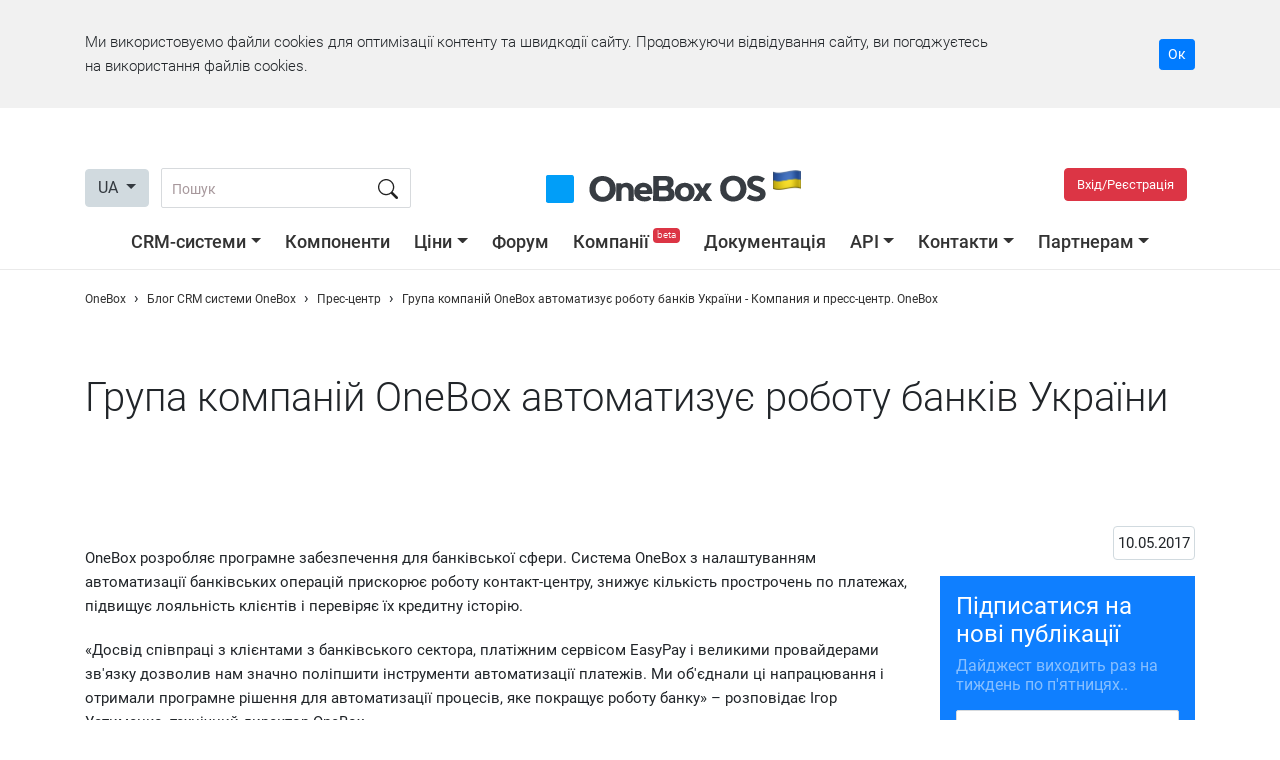

--- FILE ---
content_type: text/html; charset=utf-8
request_url: https://1b.app/ua/kompaniya-i-press-tsentr/2017/05/10/gruppa-kompaniy-onebox-avtomatiziruet-rabotu-bankov-ukraini/
body_size: 69004
content:
<!doctype html>
<html lang="en">
<head>
    <!-- Google tag (gtag.js) -->
    <script async src="https://www.googletagmanager.com/gtag/js?id=G-KLWCPKFCBX"></script>
    <script>
        window.onebox_load = window.onebox_load || [];
        window.onebox_load.push(function($) {
            window.dataLayer = window.dataLayer || [];
            function gtag(){dataLayer.push(arguments);}
            gtag('js', new Date());
            gtag('config', 'G-KLWCPKFCBX');
        });
    </script>
        <link rel="apple-touch-icon" sizes="57x57" href="/content/_images/favicon/apple-icon-57x57.png">
    <link rel="apple-touch-icon" sizes="60x60" href="/content/_images/favicon/apple-icon-60x60.png">
    <link rel="apple-touch-icon" sizes="72x72" href="/content/_images/favicon/apple-icon-72x72.png">
    <link rel="apple-touch-icon" sizes="76x76" href="/content/_images/favicon/apple-icon-76x76.png">
    <link rel="apple-touch-icon" sizes="114x114" href="/content/_images/favicon/apple-icon-114x114.png">
    <link rel="apple-touch-icon" sizes="120x120" href="/content/_images/favicon/apple-icon-120x120.png">
    <link rel="apple-touch-icon" sizes="144x144" href="/content/_images/favicon/apple-icon-144x144.png">
    <link rel="apple-touch-icon" sizes="152x152" href="/content/_images/favicon/apple-icon-152x152.png">
    <link rel="apple-touch-icon" sizes="180x180" href="/content/_images/favicon/apple-icon-180x180.png">
    <link rel="icon" type="image/png" sizes="192x192"  href="/content/_images/favicon/android-icon-192x192.png">
    <link rel="icon" type="image/png" sizes="32x32" href="/content/_images/favicon/favicon-32x32.png">
    <link rel="icon" type="image/png" sizes="96x96" href="/content/_images/favicon/favicon-96x96.png">
    <link rel="icon" type="image/png" sizes="16x16" href="/content/_images/favicon/favicon-16x16.png">
    <meta name="msapplication-TileColor" content="#0195fe">
    <meta name="msapplication-TileImage" content="/content/_images/favicon/ms-icon-144x144.png">
    <meta name="theme-color" content="#0195fe">
    
    <meta charset="utf-8">
    <meta name="viewport" content="width=device-width, initial-scale=1, shrink-to-fit=no">
    <title>Група компаній OneBox автоматизує роботу банків України - Компания и пресс-центр. OneBox</title>

        <meta name="description" content="Про програмне забезпечення для банківської" />
        <meta name="author" content="OneBox" />
        <meta name="dcterms.rightsHolder" content="OneBox" />
    
            <meta property="og:type" content="article" />
                <meta property="og:image" content="https://1b.app/_images/default.jpg" />
                <meta property="og:image:type" content="jpg" />
                <meta property="og:image:width" content="1200" />
                <meta property="og:image:height" content="651" />
                <meta property="og:title" content="Група компаній OneBox автоматизує роботу банків України" />
                <meta property="og:description" content="О программном обеспечении для банковской сферы" />
                <meta property="og:url" content="https://1b.app/ua/kompaniya-i-press-tsentr/2017/05/10/gruppa-kompaniy-onebox-avtomatiziruet-rabotu-bankov-ukraini/" />
                <meta property="og:site_name" content="OneBox" />
                <meta property="og:locale" content="uk_ua" />
                <meta property="business:contact_data:email" content="sales@crm-onebox.com" />
        
            <link rel="schema.dcterms"  href="http://purl.org/dc/terms/" />
                <link rel="canonical"  href="https://1b.app/ua/kompaniya-i-press-tsentr/2017/05/10/gruppa-kompaniy-onebox-avtomatiziruet-rabotu-bankov-ukraini/" />
                <link rel="alternate" hreflang="ru" href="https://1b.app/ru/kompaniya-i-press-tsentr/2017/05/10/gruppa-kompaniy-onebox-avtomatiziruet-rabotu-bankov-ukraini/" />
                <link rel="alternate" hreflang="uk" href="https://1b.app/ua/kompaniya-i-press-tsentr/2017/05/10/gruppa-kompaniy-onebox-avtomatiziruet-rabotu-bankov-ukraini/" />
                <link rel="alternate" hreflang="en" href="https://1b.app/en/kompaniya-i-press-tsentr/2017/05/10/gruppa-kompaniy-onebox-avtomatiziruet-rabotu-bankov-ukraini/" />
                <link rel="alternate" hreflang="de" href="https://1b.app/de/kompaniya-i-press-tsentr/2017/05/10/gruppa-kompaniy-onebox-avtomatiziruet-rabotu-bankov-ukraini/" />
                <link rel="alternate" hreflang="pl" href="https://1b.app/pl/kompaniya-i-press-tsentr/2017/05/10/gruppa-kompaniy-onebox-avtomatiziruet-rabotu-bankov-ukraini/" />
        
    <link rel="preconnect" href="https://img.crm-onebox.com/" crossorigin>
    <link rel="preconnect" href="https://fonts.gstatic.com/" crossorigin>
    <link rel="preload" href="/_fonts/Roboto-Light.woff2" as="font" crossorigin>
    <link rel="preload" href="/_fonts/Roboto-Regular.woff2" as="font" crossorigin>
    <link rel="preload" href="/_fonts/Roboto-Bold.woff2" as="font" crossorigin>
    <link rel="preload" href="/_fonts/Roboto-Medium.woff2" as="font" crossorigin>


    <style>
        /*!
 * Bootstrap v4.5.0 (https://getbootstrap.com/)
 * Copyright 2011-2020 The Bootstrap Authors
 * Copyright 2011-2020 Twitter, Inc.
 * Licensed under MIT (https://github.com/twbs/bootstrap/blob/master/LICENSE)
 */:root{--blue:#007bff;--indigo:#6610f2;--purple:#6f42c1;--pink:#e83e8c;--red:#dc3545;--orange:#fd7e14;--yellow:#ffc107;--green:#28a745;--teal:#20c997;--cyan:#17a2b8;--white:#fff;--gray:#d1dadf;--gray-dark:#343a40;--primary:#007bff;--secondary:#d1dadf;--success:#28a745;--info:#17a2b8;--warning:#ffc107;--danger:#dc3545;--light:#f8f9fa;--dark:#343a40;--breakpoint-xs:0;--breakpoint-sm:576px;--breakpoint-md:768px;--breakpoint-lg:992px;--breakpoint-xl:1200px;--font-family-sans-serif:-apple-system,BlinkMacSystemFont,"Segoe UI",Roboto,"Helvetica Neue",Arial,"Noto Sans",sans-serif,"Apple Color Emoji","Segoe UI Emoji","Segoe UI Symbol","Noto Color Emoji";--font-family-monospace:SFMono-Regular,Menlo,Monaco,Consolas,"Liberation Mono","Courier New",monospace}*,::after,::before{box-sizing:border-box}html{font-family:sans-serif;line-height:1.15;-webkit-text-size-adjust:100%;-webkit-tap-highlight-color:transparent}article,aside,figcaption,figure,footer,header,hgroup,main,nav,section{display:block}body{margin:0;font-family:-apple-system,BlinkMacSystemFont,"Segoe UI",Roboto,"Helvetica Neue",Arial,"Noto Sans",sans-serif,"Apple Color Emoji","Segoe UI Emoji","Segoe UI Symbol","Noto Color Emoji";font-size:1rem;font-weight:400;line-height:1.5;color:#212529;text-align:left;background-color:#fff}[tabindex="-1"]:focus:not(:focus-visible){outline:0!important}hr{box-sizing:content-box;height:0;overflow:visible}h1,h2,h3,h4,h5,h6{margin-top:0;margin-bottom:.5rem}p{margin-top:0;margin-bottom:1rem}abbr[data-original-title],abbr[title]{text-decoration:underline;-webkit-text-decoration:underline dotted;text-decoration:underline dotted;cursor:help;border-bottom:0;-webkit-text-decoration-skip-ink:none;text-decoration-skip-ink:none}address{margin-bottom:1rem;font-style:normal;line-height:inherit}dl,ol,ul{margin-top:0;margin-bottom:1rem}ol ol,ol ul,ul ol,ul ul{margin-bottom:0}dt{font-weight:700}dd{margin-bottom:.5rem;margin-left:0}blockquote{margin:0 0 1rem}b,strong{font-weight:bolder}small{font-size:80%}sub,sup{position:relative;font-size:75%;line-height:0;vertical-align:baseline}sub{bottom:-.25em}sup{top:-.5em}a{color:#007bff;text-decoration:none;background-color:transparent}a:hover{color:#0056b3;text-decoration:underline}a:not([href]){color:inherit;text-decoration:none}a:not([href]):hover{color:inherit;text-decoration:none}code,kbd,pre,samp{font-family:SFMono-Regular,Menlo,Monaco,Consolas,"Liberation Mono","Courier New",monospace;font-size:1em}pre{margin-top:0;margin-bottom:1rem;overflow:auto;-ms-overflow-style:scrollbar}figure{margin:0 0 1rem}img{vertical-align:middle;border-style:none}svg{overflow:hidden;vertical-align:middle}table{border-collapse:collapse}caption{padding-top:.75rem;padding-bottom:.75rem;color:#d1dadf;text-align:left;caption-side:bottom}th{text-align:inherit}label{display:inline-block;margin-bottom:.5rem}button{border-radius:0}button:focus{outline:1px dotted;outline:5px auto -webkit-focus-ring-color}button,input,optgroup,select,textarea{margin:0;font-family:inherit;font-size:inherit;line-height:inherit}button,input{overflow:visible}button,select{text-transform:none}[role=button]{cursor:pointer}select{word-wrap:normal}[type=button],[type=reset],[type=submit],button{-webkit-appearance:button}[type=button]:not(:disabled),[type=reset]:not(:disabled),[type=submit]:not(:disabled),button:not(:disabled){cursor:pointer}[type=button]::-moz-focus-inner,[type=reset]::-moz-focus-inner,[type=submit]::-moz-focus-inner,button::-moz-focus-inner{padding:0;border-style:none}input[type=checkbox],input[type=radio]{box-sizing:border-box;padding:0}textarea{overflow:auto;resize:vertical}fieldset{min-width:0;padding:0;margin:0;border:0}legend{display:block;width:100%;max-width:100%;padding:0;margin-bottom:.5rem;font-size:1.5rem;line-height:inherit;color:inherit;white-space:normal}progress{vertical-align:baseline}[type=number]::-webkit-inner-spin-button,[type=number]::-webkit-outer-spin-button{height:auto}[type=search]{outline-offset:-2px;-webkit-appearance:none}[type=search]::-webkit-search-decoration{-webkit-appearance:none}::-webkit-file-upload-button{font:inherit;-webkit-appearance:button}output{display:inline-block}summary{display:list-item;cursor:pointer}template{display:none}[hidden]{display:none!important}.h1,.h2,.h3,.h4,.h5,.h6,h1,h2,h3,h4,h5,h6{margin-bottom:.5rem;font-weight:500;line-height:1.2}.h1,h1{font-size:2.5rem}.h2,h2{font-size:2rem}.h3,h3{font-size:1.75rem}.h4,h4{font-size:1.5rem}.h5,h5{font-size:1.25rem}.h6,h6{font-size:1rem}.lead{font-size:1.25rem;font-weight:300}.display-1{font-size:6rem;font-weight:300;line-height:1.2}.display-2{font-size:5.5rem;font-weight:300;line-height:1.2}.display-3{font-size:4.5rem;font-weight:300;line-height:1.2}.display-4{font-size:3.5rem;font-weight:300;line-height:1.2}hr{margin-top:1rem;margin-bottom:1rem;border:0;border-top:1px solid rgba(0,0,0,.1)}.small,small{font-size:80%;font-weight:400}.mark,mark{padding:.2em;background-color:#fcf8e3}.list-unstyled{padding-left:0;list-style:none}.list-inline{padding-left:0;list-style:none}.list-inline-item{display:inline-block}.list-inline-item:not(:last-child){margin-right:.5rem}.initialism{font-size:90%;text-transform:uppercase}.blockquote{margin-bottom:1rem;font-size:1.25rem}.blockquote-footer{display:block;font-size:80%;color:#d1dadf}.blockquote-footer::before{content:"\2014\00A0"}.img-fluid{max-width:100%;height:auto}.img-thumbnail{padding:.25rem;background-color:#fff;border:1px solid #dee2e6;border-radius:.25rem;max-width:100%;height:auto}.figure{display:inline-block}.figure-img{margin-bottom:.5rem;line-height:1}.figure-caption{font-size:90%;color:#d1dadf}code{font-size:87.5%;color:#e83e8c;word-wrap:break-word}a>code{color:inherit}kbd{padding:.2rem .4rem;font-size:87.5%;color:#fff;background-color:#212529;border-radius:.2rem}kbd kbd{padding:0;font-size:100%;font-weight:700}pre{display:block;font-size:87.5%;color:#212529}pre code{font-size:inherit;color:inherit;word-break:normal}.pre-scrollable{max-height:340px;overflow-y:scroll}.container{width:100%;padding-right:15px;padding-left:15px;margin-right:auto;margin-left:auto}@media (min-width:576px){.container{max-width:540px}}@media (min-width:768px){.container{max-width:720px}}@media (min-width:992px){.container{max-width:960px}}@media (min-width:1200px){.container{max-width:1140px}}.container-fluid,.container-lg,.container-md,.container-sm,.container-xl{width:100%;padding-right:15px;padding-left:15px;margin-right:auto;margin-left:auto}@media (min-width:576px){.container,.container-sm{max-width:540px}}@media (min-width:768px){.container,.container-md,.container-sm{max-width:720px}}@media (min-width:992px){.container,.container-lg,.container-md,.container-sm{max-width:960px}}@media (min-width:1200px){.container,.container-lg,.container-md,.container-sm,.container-xl{max-width:1140px}}.row{display:-ms-flexbox;display:flex;-ms-flex-wrap:wrap;flex-wrap:wrap;margin-right:-15px;margin-left:-15px}.no-gutters{margin-right:0;margin-left:0}.no-gutters>.col,.no-gutters>[class*=col-]{padding-right:0;padding-left:0}.col,.col-1,.col-10,.col-11,.col-12,.col-2,.col-3,.col-4,.col-5,.col-6,.col-7,.col-8,.col-9,.col-auto,.col-lg,.col-lg-1,.col-lg-10,.col-lg-11,.col-lg-12,.col-lg-2,.col-lg-3,.col-lg-4,.col-lg-5,.col-lg-6,.col-lg-7,.col-lg-8,.col-lg-9,.col-lg-auto,.col-md,.col-md-1,.col-md-10,.col-md-11,.col-md-12,.col-md-2,.col-md-3,.col-md-4,.col-md-5,.col-md-6,.col-md-7,.col-md-8,.col-md-9,.col-md-auto,.col-sm,.col-sm-1,.col-sm-10,.col-sm-11,.col-sm-12,.col-sm-2,.col-sm-3,.col-sm-4,.col-sm-5,.col-sm-6,.col-sm-7,.col-sm-8,.col-sm-9,.col-sm-auto,.col-xl,.col-xl-1,.col-xl-10,.col-xl-11,.col-xl-12,.col-xl-2,.col-xl-3,.col-xl-4,.col-xl-5,.col-xl-6,.col-xl-7,.col-xl-8,.col-xl-9,.col-xl-auto{position:relative;width:100%;padding-right:15px;padding-left:15px}.col{-ms-flex-preferred-size:0;flex-basis:0;-ms-flex-positive:1;flex-grow:1;min-width:0;max-width:100%}.row-cols-1>*{-ms-flex:0 0 100%;flex:0 0 100%;max-width:100%}.row-cols-2>*{-ms-flex:0 0 50%;flex:0 0 50%;max-width:50%}.row-cols-3>*{-ms-flex:0 0 33.333333%;flex:0 0 33.333333%;max-width:33.333333%}.row-cols-4>*{-ms-flex:0 0 25%;flex:0 0 25%;max-width:25%}.row-cols-5>*{-ms-flex:0 0 20%;flex:0 0 20%;max-width:20%}.row-cols-6>*{-ms-flex:0 0 16.666667%;flex:0 0 16.666667%;max-width:16.666667%}.col-auto{-ms-flex:0 0 auto;flex:0 0 auto;width:auto;max-width:100%}.col-1{-ms-flex:0 0 8.333333%;flex:0 0 8.333333%;max-width:8.333333%}.col-2{-ms-flex:0 0 16.666667%;flex:0 0 16.666667%;max-width:16.666667%}.col-3{-ms-flex:0 0 25%;flex:0 0 25%;max-width:25%}.col-4{-ms-flex:0 0 33.333333%;flex:0 0 33.333333%;max-width:33.333333%}.col-5{-ms-flex:0 0 41.666667%;flex:0 0 41.666667%;max-width:41.666667%}.col-6{-ms-flex:0 0 50%;flex:0 0 50%;max-width:50%}.col-7{-ms-flex:0 0 58.333333%;flex:0 0 58.333333%;max-width:58.333333%}.col-8{-ms-flex:0 0 66.666667%;flex:0 0 66.666667%;max-width:66.666667%}.col-9{-ms-flex:0 0 75%;flex:0 0 75%;max-width:75%}.col-10{-ms-flex:0 0 83.333333%;flex:0 0 83.333333%;max-width:83.333333%}.col-11{-ms-flex:0 0 91.666667%;flex:0 0 91.666667%;max-width:91.666667%}.col-12{-ms-flex:0 0 100%;flex:0 0 100%;max-width:100%}.order-first{-ms-flex-order:-1;order:-1}.order-last{-ms-flex-order:13;order:13}.order-0{-ms-flex-order:0;order:0}.order-1{-ms-flex-order:1;order:1}.order-2{-ms-flex-order:2;order:2}.order-3{-ms-flex-order:3;order:3}.order-4{-ms-flex-order:4;order:4}.order-5{-ms-flex-order:5;order:5}.order-6{-ms-flex-order:6;order:6}.order-7{-ms-flex-order:7;order:7}.order-8{-ms-flex-order:8;order:8}.order-9{-ms-flex-order:9;order:9}.order-10{-ms-flex-order:10;order:10}.order-11{-ms-flex-order:11;order:11}.order-12{-ms-flex-order:12;order:12}.offset-1{margin-left:8.333333%}.offset-2{margin-left:16.666667%}.offset-3{margin-left:25%}.offset-4{margin-left:33.333333%}.offset-5{margin-left:41.666667%}.offset-6{margin-left:50%}.offset-7{margin-left:58.333333%}.offset-8{margin-left:66.666667%}.offset-9{margin-left:75%}.offset-10{margin-left:83.333333%}.offset-11{margin-left:91.666667%}@media (min-width:576px){.col-sm{-ms-flex-preferred-size:0;flex-basis:0;-ms-flex-positive:1;flex-grow:1;min-width:0;max-width:100%}.row-cols-sm-1>*{-ms-flex:0 0 100%;flex:0 0 100%;max-width:100%}.row-cols-sm-2>*{-ms-flex:0 0 50%;flex:0 0 50%;max-width:50%}.row-cols-sm-3>*{-ms-flex:0 0 33.333333%;flex:0 0 33.333333%;max-width:33.333333%}.row-cols-sm-4>*{-ms-flex:0 0 25%;flex:0 0 25%;max-width:25%}.row-cols-sm-5>*{-ms-flex:0 0 20%;flex:0 0 20%;max-width:20%}.row-cols-sm-6>*{-ms-flex:0 0 16.666667%;flex:0 0 16.666667%;max-width:16.666667%}.col-sm-auto{-ms-flex:0 0 auto;flex:0 0 auto;width:auto;max-width:100%}.col-sm-1{-ms-flex:0 0 8.333333%;flex:0 0 8.333333%;max-width:8.333333%}.col-sm-2{-ms-flex:0 0 16.666667%;flex:0 0 16.666667%;max-width:16.666667%}.col-sm-3{-ms-flex:0 0 25%;flex:0 0 25%;max-width:25%}.col-sm-4{-ms-flex:0 0 33.333333%;flex:0 0 33.333333%;max-width:33.333333%}.col-sm-5{-ms-flex:0 0 41.666667%;flex:0 0 41.666667%;max-width:41.666667%}.col-sm-6{-ms-flex:0 0 50%;flex:0 0 50%;max-width:50%}.col-sm-7{-ms-flex:0 0 58.333333%;flex:0 0 58.333333%;max-width:58.333333%}.col-sm-8{-ms-flex:0 0 66.666667%;flex:0 0 66.666667%;max-width:66.666667%}.col-sm-9{-ms-flex:0 0 75%;flex:0 0 75%;max-width:75%}.col-sm-10{-ms-flex:0 0 83.333333%;flex:0 0 83.333333%;max-width:83.333333%}.col-sm-11{-ms-flex:0 0 91.666667%;flex:0 0 91.666667%;max-width:91.666667%}.col-sm-12{-ms-flex:0 0 100%;flex:0 0 100%;max-width:100%}.order-sm-first{-ms-flex-order:-1;order:-1}.order-sm-last{-ms-flex-order:13;order:13}.order-sm-0{-ms-flex-order:0;order:0}.order-sm-1{-ms-flex-order:1;order:1}.order-sm-2{-ms-flex-order:2;order:2}.order-sm-3{-ms-flex-order:3;order:3}.order-sm-4{-ms-flex-order:4;order:4}.order-sm-5{-ms-flex-order:5;order:5}.order-sm-6{-ms-flex-order:6;order:6}.order-sm-7{-ms-flex-order:7;order:7}.order-sm-8{-ms-flex-order:8;order:8}.order-sm-9{-ms-flex-order:9;order:9}.order-sm-10{-ms-flex-order:10;order:10}.order-sm-11{-ms-flex-order:11;order:11}.order-sm-12{-ms-flex-order:12;order:12}.offset-sm-0{margin-left:0}.offset-sm-1{margin-left:8.333333%}.offset-sm-2{margin-left:16.666667%}.offset-sm-3{margin-left:25%}.offset-sm-4{margin-left:33.333333%}.offset-sm-5{margin-left:41.666667%}.offset-sm-6{margin-left:50%}.offset-sm-7{margin-left:58.333333%}.offset-sm-8{margin-left:66.666667%}.offset-sm-9{margin-left:75%}.offset-sm-10{margin-left:83.333333%}.offset-sm-11{margin-left:91.666667%}}@media (min-width:768px){.col-md{-ms-flex-preferred-size:0;flex-basis:0;-ms-flex-positive:1;flex-grow:1;min-width:0;max-width:100%}.row-cols-md-1>*{-ms-flex:0 0 100%;flex:0 0 100%;max-width:100%}.row-cols-md-2>*{-ms-flex:0 0 50%;flex:0 0 50%;max-width:50%}.row-cols-md-3>*{-ms-flex:0 0 33.333333%;flex:0 0 33.333333%;max-width:33.333333%}.row-cols-md-4>*{-ms-flex:0 0 25%;flex:0 0 25%;max-width:25%}.row-cols-md-5>*{-ms-flex:0 0 20%;flex:0 0 20%;max-width:20%}.row-cols-md-6>*{-ms-flex:0 0 16.666667%;flex:0 0 16.666667%;max-width:16.666667%}.col-md-auto{-ms-flex:0 0 auto;flex:0 0 auto;width:auto;max-width:100%}.col-md-1{-ms-flex:0 0 8.333333%;flex:0 0 8.333333%;max-width:8.333333%}.col-md-2{-ms-flex:0 0 16.666667%;flex:0 0 16.666667%;max-width:16.666667%}.col-md-3{-ms-flex:0 0 25%;flex:0 0 25%;max-width:25%}.col-md-4{-ms-flex:0 0 33.333333%;flex:0 0 33.333333%;max-width:33.333333%}.col-md-5{-ms-flex:0 0 41.666667%;flex:0 0 41.666667%;max-width:41.666667%}.col-md-6{-ms-flex:0 0 50%;flex:0 0 50%;max-width:50%}.col-md-7{-ms-flex:0 0 58.333333%;flex:0 0 58.333333%;max-width:58.333333%}.col-md-8{-ms-flex:0 0 66.666667%;flex:0 0 66.666667%;max-width:66.666667%}.col-md-9{-ms-flex:0 0 75%;flex:0 0 75%;max-width:75%}.col-md-10{-ms-flex:0 0 83.333333%;flex:0 0 83.333333%;max-width:83.333333%}.col-md-11{-ms-flex:0 0 91.666667%;flex:0 0 91.666667%;max-width:91.666667%}.col-md-12{-ms-flex:0 0 100%;flex:0 0 100%;max-width:100%}.order-md-first{-ms-flex-order:-1;order:-1}.order-md-last{-ms-flex-order:13;order:13}.order-md-0{-ms-flex-order:0;order:0}.order-md-1{-ms-flex-order:1;order:1}.order-md-2{-ms-flex-order:2;order:2}.order-md-3{-ms-flex-order:3;order:3}.order-md-4{-ms-flex-order:4;order:4}.order-md-5{-ms-flex-order:5;order:5}.order-md-6{-ms-flex-order:6;order:6}.order-md-7{-ms-flex-order:7;order:7}.order-md-8{-ms-flex-order:8;order:8}.order-md-9{-ms-flex-order:9;order:9}.order-md-10{-ms-flex-order:10;order:10}.order-md-11{-ms-flex-order:11;order:11}.order-md-12{-ms-flex-order:12;order:12}.offset-md-0{margin-left:0}.offset-md-1{margin-left:8.333333%}.offset-md-2{margin-left:16.666667%}.offset-md-3{margin-left:25%}.offset-md-4{margin-left:33.333333%}.offset-md-5{margin-left:41.666667%}.offset-md-6{margin-left:50%}.offset-md-7{margin-left:58.333333%}.offset-md-8{margin-left:66.666667%}.offset-md-9{margin-left:75%}.offset-md-10{margin-left:83.333333%}.offset-md-11{margin-left:91.666667%}}@media (min-width:992px){.col-lg{-ms-flex-preferred-size:0;flex-basis:0;-ms-flex-positive:1;flex-grow:1;min-width:0;max-width:100%}.row-cols-lg-1>*{-ms-flex:0 0 100%;flex:0 0 100%;max-width:100%}.row-cols-lg-2>*{-ms-flex:0 0 50%;flex:0 0 50%;max-width:50%}.row-cols-lg-3>*{-ms-flex:0 0 33.333333%;flex:0 0 33.333333%;max-width:33.333333%}.row-cols-lg-4>*{-ms-flex:0 0 25%;flex:0 0 25%;max-width:25%}.row-cols-lg-5>*{-ms-flex:0 0 20%;flex:0 0 20%;max-width:20%}.row-cols-lg-6>*{-ms-flex:0 0 16.666667%;flex:0 0 16.666667%;max-width:16.666667%}.col-lg-auto{-ms-flex:0 0 auto;flex:0 0 auto;width:auto;max-width:100%}.col-lg-1{-ms-flex:0 0 8.333333%;flex:0 0 8.333333%;max-width:8.333333%}.col-lg-2{-ms-flex:0 0 16.666667%;flex:0 0 16.666667%;max-width:16.666667%}.col-lg-3{-ms-flex:0 0 25%;flex:0 0 25%;max-width:25%}.col-lg-4{-ms-flex:0 0 33.333333%;flex:0 0 33.333333%;max-width:33.333333%}.col-lg-5{-ms-flex:0 0 41.666667%;flex:0 0 41.666667%;max-width:41.666667%}.col-lg-6{-ms-flex:0 0 50%;flex:0 0 50%;max-width:50%}.col-lg-7{-ms-flex:0 0 58.333333%;flex:0 0 58.333333%;max-width:58.333333%}.col-lg-8{-ms-flex:0 0 66.666667%;flex:0 0 66.666667%;max-width:66.666667%}.col-lg-9{-ms-flex:0 0 75%;flex:0 0 75%;max-width:75%}.col-lg-10{-ms-flex:0 0 83.333333%;flex:0 0 83.333333%;max-width:83.333333%}.col-lg-11{-ms-flex:0 0 91.666667%;flex:0 0 91.666667%;max-width:91.666667%}.col-lg-12{-ms-flex:0 0 100%;flex:0 0 100%;max-width:100%}.order-lg-first{-ms-flex-order:-1;order:-1}.order-lg-last{-ms-flex-order:13;order:13}.order-lg-0{-ms-flex-order:0;order:0}.order-lg-1{-ms-flex-order:1;order:1}.order-lg-2{-ms-flex-order:2;order:2}.order-lg-3{-ms-flex-order:3;order:3}.order-lg-4{-ms-flex-order:4;order:4}.order-lg-5{-ms-flex-order:5;order:5}.order-lg-6{-ms-flex-order:6;order:6}.order-lg-7{-ms-flex-order:7;order:7}.order-lg-8{-ms-flex-order:8;order:8}.order-lg-9{-ms-flex-order:9;order:9}.order-lg-10{-ms-flex-order:10;order:10}.order-lg-11{-ms-flex-order:11;order:11}.order-lg-12{-ms-flex-order:12;order:12}.offset-lg-0{margin-left:0}.offset-lg-1{margin-left:8.333333%}.offset-lg-2{margin-left:16.666667%}.offset-lg-3{margin-left:25%}.offset-lg-4{margin-left:33.333333%}.offset-lg-5{margin-left:41.666667%}.offset-lg-6{margin-left:50%}.offset-lg-7{margin-left:58.333333%}.offset-lg-8{margin-left:66.666667%}.offset-lg-9{margin-left:75%}.offset-lg-10{margin-left:83.333333%}.offset-lg-11{margin-left:91.666667%}}@media (min-width:1200px){.col-xl{-ms-flex-preferred-size:0;flex-basis:0;-ms-flex-positive:1;flex-grow:1;min-width:0;max-width:100%}.row-cols-xl-1>*{-ms-flex:0 0 100%;flex:0 0 100%;max-width:100%}.row-cols-xl-2>*{-ms-flex:0 0 50%;flex:0 0 50%;max-width:50%}.row-cols-xl-3>*{-ms-flex:0 0 33.333333%;flex:0 0 33.333333%;max-width:33.333333%}.row-cols-xl-4>*{-ms-flex:0 0 25%;flex:0 0 25%;max-width:25%}.row-cols-xl-5>*{-ms-flex:0 0 20%;flex:0 0 20%;max-width:20%}.row-cols-xl-6>*{-ms-flex:0 0 16.666667%;flex:0 0 16.666667%;max-width:16.666667%}.col-xl-auto{-ms-flex:0 0 auto;flex:0 0 auto;width:auto;max-width:100%}.col-xl-1{-ms-flex:0 0 8.333333%;flex:0 0 8.333333%;max-width:8.333333%}.col-xl-2{-ms-flex:0 0 16.666667%;flex:0 0 16.666667%;max-width:16.666667%}.col-xl-3{-ms-flex:0 0 25%;flex:0 0 25%;max-width:25%}.col-xl-4{-ms-flex:0 0 33.333333%;flex:0 0 33.333333%;max-width:33.333333%}.col-xl-5{-ms-flex:0 0 41.666667%;flex:0 0 41.666667%;max-width:41.666667%}.col-xl-6{-ms-flex:0 0 50%;flex:0 0 50%;max-width:50%}.col-xl-7{-ms-flex:0 0 58.333333%;flex:0 0 58.333333%;max-width:58.333333%}.col-xl-8{-ms-flex:0 0 66.666667%;flex:0 0 66.666667%;max-width:66.666667%}.col-xl-9{-ms-flex:0 0 75%;flex:0 0 75%;max-width:75%}.col-xl-10{-ms-flex:0 0 83.333333%;flex:0 0 83.333333%;max-width:83.333333%}.col-xl-11{-ms-flex:0 0 91.666667%;flex:0 0 91.666667%;max-width:91.666667%}.col-xl-12{-ms-flex:0 0 100%;flex:0 0 100%;max-width:100%}.order-xl-first{-ms-flex-order:-1;order:-1}.order-xl-last{-ms-flex-order:13;order:13}.order-xl-0{-ms-flex-order:0;order:0}.order-xl-1{-ms-flex-order:1;order:1}.order-xl-2{-ms-flex-order:2;order:2}.order-xl-3{-ms-flex-order:3;order:3}.order-xl-4{-ms-flex-order:4;order:4}.order-xl-5{-ms-flex-order:5;order:5}.order-xl-6{-ms-flex-order:6;order:6}.order-xl-7{-ms-flex-order:7;order:7}.order-xl-8{-ms-flex-order:8;order:8}.order-xl-9{-ms-flex-order:9;order:9}.order-xl-10{-ms-flex-order:10;order:10}.order-xl-11{-ms-flex-order:11;order:11}.order-xl-12{-ms-flex-order:12;order:12}.offset-xl-0{margin-left:0}.offset-xl-1{margin-left:8.333333%}.offset-xl-2{margin-left:16.666667%}.offset-xl-3{margin-left:25%}.offset-xl-4{margin-left:33.333333%}.offset-xl-5{margin-left:41.666667%}.offset-xl-6{margin-left:50%}.offset-xl-7{margin-left:58.333333%}.offset-xl-8{margin-left:66.666667%}.offset-xl-9{margin-left:75%}.offset-xl-10{margin-left:83.333333%}.offset-xl-11{margin-left:91.666667%}}.table{width:100%;margin-bottom:1rem;color:#212529}.table td,.table th{padding:.75rem;vertical-align:top;border-top:1px solid #dee2e6}.table thead th{vertical-align:bottom;border-bottom:2px solid #dee2e6}.table tbody+tbody{border-top:2px solid #dee2e6}.table-sm td,.table-sm th{padding:.3rem}.table-bordered{border:1px solid #dee2e6}.table-bordered td,.table-bordered th{border:1px solid #dee2e6}.table-bordered thead td,.table-bordered thead th{border-bottom-width:2px}.table-borderless tbody+tbody,.table-borderless td,.table-borderless th,.table-borderless thead th{border:0}.table-striped tbody tr:nth-of-type(odd){background-color:rgba(0,0,0,.05)}.table-hover tbody tr:hover{color:#212529;background-color:rgba(0,0,0,.075)}.table-primary,.table-primary>td,.table-primary>th{background-color:#b8daff}.table-primary tbody+tbody,.table-primary td,.table-primary th,.table-primary thead th{border-color:#7abaff}.table-hover .table-primary:hover{background-color:#9fcdff}.table-hover .table-primary:hover>td,.table-hover .table-primary:hover>th{background-color:#9fcdff}.table-secondary,.table-secondary>td,.table-secondary>th{background-color:#d6d8db}.table-secondary tbody+tbody,.table-secondary td,.table-secondary th,.table-secondary thead th{border-color:#b3b7bb}.table-hover .table-secondary:hover{background-color:#c8cbcf}.table-hover .table-secondary:hover>td,.table-hover .table-secondary:hover>th{background-color:#c8cbcf}.table-success,.table-success>td,.table-success>th{background-color:#c3e6cb}.table-success tbody+tbody,.table-success td,.table-success th,.table-success thead th{border-color:#8fd19e}.table-hover .table-success:hover{background-color:#b1dfbb}.table-hover .table-success:hover>td,.table-hover .table-success:hover>th{background-color:#b1dfbb}.table-info,.table-info>td,.table-info>th{background-color:#bee5eb}.table-info tbody+tbody,.table-info td,.table-info th,.table-info thead th{border-color:#86cfda}.table-hover .table-info:hover{background-color:#abdde5}.table-hover .table-info:hover>td,.table-hover .table-info:hover>th{background-color:#abdde5}.table-warning,.table-warning>td,.table-warning>th{background-color:#ffeeba}.table-warning tbody+tbody,.table-warning td,.table-warning th,.table-warning thead th{border-color:#ffdf7e}.table-hover .table-warning:hover{background-color:#ffe8a1}.table-hover .table-warning:hover>td,.table-hover .table-warning:hover>th{background-color:#ffe8a1}.table-danger,.table-danger>td,.table-danger>th{background-color:#f5c6cb}.table-danger tbody+tbody,.table-danger td,.table-danger th,.table-danger thead th{border-color:#ed969e}.table-hover .table-danger:hover{background-color:#f1b0b7}.table-hover .table-danger:hover>td,.table-hover .table-danger:hover>th{background-color:#f1b0b7}.table-light,.table-light>td,.table-light>th{background-color:#fdfdfe}.table-light tbody+tbody,.table-light td,.table-light th,.table-light thead th{border-color:#fbfcfc}.table-hover .table-light:hover{background-color:#ececf6}.table-hover .table-light:hover>td,.table-hover .table-light:hover>th{background-color:#ececf6}.table-dark,.table-dark>td,.table-dark>th{background-color:#c6c8ca}.table-dark tbody+tbody,.table-dark td,.table-dark th,.table-dark thead th{border-color:#95999c}.table-hover .table-dark:hover{background-color:#b9bbbe}.table-hover .table-dark:hover>td,.table-hover .table-dark:hover>th{background-color:#b9bbbe}.table-active,.table-active>td,.table-active>th{background-color:rgba(0,0,0,.075)}.table-hover .table-active:hover{background-color:rgba(0,0,0,.075)}.table-hover .table-active:hover>td,.table-hover .table-active:hover>th{background-color:rgba(0,0,0,.075)}.table .thead-dark th{color:#fff;background-color:#343a40;border-color:#454d55}.table .thead-light th{color:#495057;background-color:#e9ecef;border-color:#dee2e6}.table-dark{color:#fff;background-color:#343a40}.table-dark td,.table-dark th,.table-dark thead th{border-color:#454d55}.table-dark.table-bordered{border:0}.table-dark.table-striped tbody tr:nth-of-type(odd){background-color:rgba(255,255,255,.05)}.table-dark.table-hover tbody tr:hover{color:#fff;background-color:rgba(255,255,255,.075)}@media (max-width:575.98px){.table-responsive-sm{display:block;width:100%;overflow-x:auto;-webkit-overflow-scrolling:touch}.table-responsive-sm>.table-bordered{border:0}}@media (max-width:767.98px){.table-responsive-md{display:block;width:100%;overflow-x:auto;-webkit-overflow-scrolling:touch}.table-responsive-md>.table-bordered{border:0}}@media (max-width:991.98px){.table-responsive-lg{display:block;width:100%;overflow-x:auto;-webkit-overflow-scrolling:touch}.table-responsive-lg>.table-bordered{border:0}}@media (max-width:1199.98px){.table-responsive-xl{display:block;width:100%;overflow-x:auto;-webkit-overflow-scrolling:touch}.table-responsive-xl>.table-bordered{border:0}}.table-responsive{display:block;width:100%;overflow-x:auto;-webkit-overflow-scrolling:touch}.table-responsive>.table-bordered{border:0}.form-control{display:block;width:100%;height:calc(1.5em + .75rem + 2px);padding:.375rem .75rem;font-size:1rem;font-weight:400;line-height:1.5;color:#495057;background-color:#fff;background-clip:padding-box;border:1px solid #ced4da;border-radius:.25rem;transition:border-color .15s ease-in-out,box-shadow .15s ease-in-out}@media (prefers-reduced-motion:reduce){.form-control{transition:none}}.form-control::-ms-expand{background-color:transparent;border:0}.form-control:-moz-focusring{color:transparent;text-shadow:0 0 0 #495057}.form-control:focus{color:#495057;background-color:#fff;border-color:#80bdff;outline:0;box-shadow:0 0 0 .2rem rgba(0,123,255,.25)}.form-control::-webkit-input-placeholder{color:#d1dadf;opacity:1}.form-control::-moz-placeholder{color:#d1dadf;opacity:1}.form-control:-ms-input-placeholder{color:#d1dadf;opacity:1}.form-control::-ms-input-placeholder{color:#d1dadf;opacity:1}.form-control::placeholder{color:#d1dadf;opacity:1}.form-control:disabled,.form-control[readonly]{background-color:#e9ecef;opacity:1}input[type=date].form-control,input[type=datetime-local].form-control,input[type=month].form-control,input[type=time].form-control{-webkit-appearance:none;-moz-appearance:none;appearance:none}select.form-control:focus::-ms-value{color:#495057;background-color:#fff}.form-control-file,.form-control-range{display:block;width:100%}.col-form-label{padding-top:calc(.375rem + 1px);padding-bottom:calc(.375rem + 1px);margin-bottom:0;font-size:inherit;line-height:1.5}.col-form-label-lg{padding-top:calc(.5rem + 1px);padding-bottom:calc(.5rem + 1px);font-size:1.25rem;line-height:1.5}.col-form-label-sm{padding-top:calc(.25rem + 1px);padding-bottom:calc(.25rem + 1px);font-size:.875rem;line-height:1.5}.form-control-plaintext{display:block;width:100%;padding:.375rem 0;margin-bottom:0;font-size:1rem;line-height:1.5;color:#212529;background-color:transparent;border:solid transparent;border-width:1px 0}.form-control-plaintext.form-control-lg,.form-control-plaintext.form-control-sm{padding-right:0;padding-left:0}.form-control-sm{height:calc(1.5em + .5rem + 2px);padding:.25rem .5rem;font-size:.875rem;line-height:1.5;border-radius:.2rem}.form-control-lg{height:calc(1.5em + 1rem + 2px);padding:.5rem 1rem;font-size:1.25rem;line-height:1.5;border-radius:.3rem}select.form-control[multiple],select.form-control[size]{height:auto}textarea.form-control{height:auto}.form-group{margin-bottom:1rem}.form-text{display:block;margin-top:.25rem}.form-row{display:-ms-flexbox;display:flex;-ms-flex-wrap:wrap;flex-wrap:wrap;margin-right:-5px;margin-left:-5px}.form-row>.col,.form-row>[class*=col-]{padding-right:5px;padding-left:5px}.form-check{position:relative;display:block;padding-left:1.25rem}.form-check-input{position:absolute;margin-top:.3rem;margin-left:-1.25rem}.form-check-input:disabled~.form-check-label,.form-check-input[disabled]~.form-check-label{color:#d1dadf}.form-check-label{margin-bottom:0}.form-check-inline{display:-ms-inline-flexbox;display:inline-flex;-ms-flex-align:center;align-items:center;padding-left:0;margin-right:.75rem}.form-check-inline .form-check-input{position:static;margin-top:0;margin-right:.3125rem;margin-left:0}.valid-feedback{display:none;width:100%;margin-top:.25rem;font-size:80%;color:#28a745}.valid-tooltip{position:absolute;top:100%;z-index:5;display:none;max-width:100%;padding:.25rem .5rem;margin-top:.1rem;font-size:.875rem;line-height:1.5;color:#fff;background-color:rgba(40,167,69,.9);border-radius:.25rem}.is-valid~.valid-feedback,.is-valid~.valid-tooltip,.was-validated :valid~.valid-feedback,.was-validated :valid~.valid-tooltip{display:block}.form-control.is-valid,.was-validated .form-control:valid{border-color:#28a745;padding-right:calc(1.5em + .75rem);background-image:url("data:image/svg+xml,%3csvg xmlns='http://www.w3.org/2000/svg' width='8' height='8' viewBox='0 0 8 8'%3e%3cpath fill='%2328a745' d='M2.3 6.73L.6 4.53c-.4-1.04.46-1.4 1.1-.8l1.1 1.4 3.4-3.8c.6-.63 1.6-.27 1.2.7l-4 4.6c-.43.5-.8.4-1.1.1z'/%3e%3c/svg%3e");background-repeat:no-repeat;background-position:right calc(.375em + .1875rem) center;background-size:calc(.75em + .375rem) calc(.75em + .375rem)}.form-control.is-valid:focus,.was-validated .form-control:valid:focus{border-color:#28a745;box-shadow:0 0 0 .2rem rgba(40,167,69,.25)}.was-validated textarea.form-control:valid,textarea.form-control.is-valid{padding-right:calc(1.5em + .75rem);background-position:top calc(.375em + .1875rem) right calc(.375em + .1875rem)}.custom-select.is-valid,.was-validated .custom-select:valid{border-color:#28a745;padding-right:calc(.75em + 2.3125rem);background:url("data:image/svg+xml,%3csvg xmlns='http://www.w3.org/2000/svg' width='4' height='5' viewBox='0 0 4 5'%3e%3cpath fill='%23343a40' d='M2 0L0 2h4zm0 5L0 3h4z'/%3e%3c/svg%3e") no-repeat right .75rem center/8px 10px,url("data:image/svg+xml,%3csvg xmlns='http://www.w3.org/2000/svg' width='8' height='8' viewBox='0 0 8 8'%3e%3cpath fill='%2328a745' d='M2.3 6.73L.6 4.53c-.4-1.04.46-1.4 1.1-.8l1.1 1.4 3.4-3.8c.6-.63 1.6-.27 1.2.7l-4 4.6c-.43.5-.8.4-1.1.1z'/%3e%3c/svg%3e") #fff no-repeat center right 1.75rem/calc(.75em + .375rem) calc(.75em + .375rem)}.custom-select.is-valid:focus,.was-validated .custom-select:valid:focus{border-color:#28a745;box-shadow:0 0 0 .2rem rgba(40,167,69,.25)}.form-check-input.is-valid~.form-check-label,.was-validated .form-check-input:valid~.form-check-label{color:#28a745}.form-check-input.is-valid~.valid-feedback,.form-check-input.is-valid~.valid-tooltip,.was-validated .form-check-input:valid~.valid-feedback,.was-validated .form-check-input:valid~.valid-tooltip{display:block}.custom-control-input.is-valid~.custom-control-label,.was-validated .custom-control-input:valid~.custom-control-label{color:#28a745}.custom-control-input.is-valid~.custom-control-label::before,.was-validated .custom-control-input:valid~.custom-control-label::before{border-color:#28a745}.custom-control-input.is-valid:checked~.custom-control-label::before,.was-validated .custom-control-input:valid:checked~.custom-control-label::before{border-color:#34ce57;background-color:#34ce57}.custom-control-input.is-valid:focus~.custom-control-label::before,.was-validated .custom-control-input:valid:focus~.custom-control-label::before{box-shadow:0 0 0 .2rem rgba(40,167,69,.25)}.custom-control-input.is-valid:focus:not(:checked)~.custom-control-label::before,.was-validated .custom-control-input:valid:focus:not(:checked)~.custom-control-label::before{border-color:#28a745}.custom-file-input.is-valid~.custom-file-label,.was-validated .custom-file-input:valid~.custom-file-label{border-color:#28a745}.custom-file-input.is-valid:focus~.custom-file-label,.was-validated .custom-file-input:valid:focus~.custom-file-label{border-color:#28a745;box-shadow:0 0 0 .2rem rgba(40,167,69,.25)}.invalid-feedback{display:none;width:100%;margin-top:.25rem;font-size:80%;color:#dc3545}.invalid-tooltip{position:absolute;top:100%;z-index:5;display:none;max-width:100%;padding:.25rem .5rem;margin-top:.1rem;font-size:.875rem;line-height:1.5;color:#fff;background-color:rgba(220,53,69,.9);border-radius:.25rem}.is-invalid~.invalid-feedback,.is-invalid~.invalid-tooltip,.was-validated :invalid~.invalid-feedback,.was-validated :invalid~.invalid-tooltip{display:block}.form-control.is-invalid,.was-validated .form-control:invalid{border-color:#dc3545;padding-right:calc(1.5em + .75rem);background-image:url("data:image/svg+xml,%3csvg xmlns='http://www.w3.org/2000/svg' width='12' height='12' fill='none' stroke='%23dc3545' viewBox='0 0 12 12'%3e%3ccircle cx='6' cy='6' r='4.5'/%3e%3cpath stroke-linejoin='round' d='M5.8 3.6h.4L6 6.5z'/%3e%3ccircle cx='6' cy='8.2' r='.6' fill='%23dc3545' stroke='none'/%3e%3c/svg%3e");background-repeat:no-repeat;background-position:right calc(.375em + .1875rem) center;background-size:calc(.75em + .375rem) calc(.75em + .375rem)}.form-control.is-invalid:focus,.was-validated .form-control:invalid:focus{border-color:#dc3545;box-shadow:0 0 0 .2rem rgba(220,53,69,.25)}.was-validated textarea.form-control:invalid,textarea.form-control.is-invalid{padding-right:calc(1.5em + .75rem);background-position:top calc(.375em + .1875rem) right calc(.375em + .1875rem)}.custom-select.is-invalid,.was-validated .custom-select:invalid{border-color:#dc3545;padding-right:calc(.75em + 2.3125rem);background:url("data:image/svg+xml,%3csvg xmlns='http://www.w3.org/2000/svg' width='4' height='5' viewBox='0 0 4 5'%3e%3cpath fill='%23343a40' d='M2 0L0 2h4zm0 5L0 3h4z'/%3e%3c/svg%3e") no-repeat right .75rem center/8px 10px,url("data:image/svg+xml,%3csvg xmlns='http://www.w3.org/2000/svg' width='12' height='12' fill='none' stroke='%23dc3545' viewBox='0 0 12 12'%3e%3ccircle cx='6' cy='6' r='4.5'/%3e%3cpath stroke-linejoin='round' d='M5.8 3.6h.4L6 6.5z'/%3e%3ccircle cx='6' cy='8.2' r='.6' fill='%23dc3545' stroke='none'/%3e%3c/svg%3e") #fff no-repeat center right 1.75rem/calc(.75em + .375rem) calc(.75em + .375rem)}.custom-select.is-invalid:focus,.was-validated .custom-select:invalid:focus{border-color:#dc3545;box-shadow:0 0 0 .2rem rgba(220,53,69,.25)}.form-check-input.is-invalid~.form-check-label,.was-validated .form-check-input:invalid~.form-check-label{color:#dc3545}.form-check-input.is-invalid~.invalid-feedback,.form-check-input.is-invalid~.invalid-tooltip,.was-validated .form-check-input:invalid~.invalid-feedback,.was-validated .form-check-input:invalid~.invalid-tooltip{display:block}.custom-control-input.is-invalid~.custom-control-label,.was-validated .custom-control-input:invalid~.custom-control-label{color:#dc3545}.custom-control-input.is-invalid~.custom-control-label::before,.was-validated .custom-control-input:invalid~.custom-control-label::before{border-color:#dc3545}.custom-control-input.is-invalid:checked~.custom-control-label::before,.was-validated .custom-control-input:invalid:checked~.custom-control-label::before{border-color:#e4606d;background-color:#e4606d}.custom-control-input.is-invalid:focus~.custom-control-label::before,.was-validated .custom-control-input:invalid:focus~.custom-control-label::before{box-shadow:0 0 0 .2rem rgba(220,53,69,.25)}.custom-control-input.is-invalid:focus:not(:checked)~.custom-control-label::before,.was-validated .custom-control-input:invalid:focus:not(:checked)~.custom-control-label::before{border-color:#dc3545}.custom-file-input.is-invalid~.custom-file-label,.was-validated .custom-file-input:invalid~.custom-file-label{border-color:#dc3545}.custom-file-input.is-invalid:focus~.custom-file-label,.was-validated .custom-file-input:invalid:focus~.custom-file-label{border-color:#dc3545;box-shadow:0 0 0 .2rem rgba(220,53,69,.25)}.form-inline{display:-ms-flexbox;display:flex;-ms-flex-flow:row wrap;flex-flow:row wrap;-ms-flex-align:center;align-items:center}.form-inline .form-check{width:100%}@media (min-width:576px){.form-inline label{display:-ms-flexbox;display:flex;-ms-flex-align:center;align-items:center;-ms-flex-pack:center;justify-content:center;margin-bottom:0}.form-inline .form-group{display:-ms-flexbox;display:flex;-ms-flex:0 0 auto;flex:0 0 auto;-ms-flex-flow:row wrap;flex-flow:row wrap;-ms-flex-align:center;align-items:center;margin-bottom:0}.form-inline .form-control{display:inline-block;width:auto;vertical-align:middle}.form-inline .form-control-plaintext{display:inline-block}.form-inline .custom-select,.form-inline .input-group{width:auto}.form-inline .form-check{display:-ms-flexbox;display:flex;-ms-flex-align:center;align-items:center;-ms-flex-pack:center;justify-content:center;width:auto;padding-left:0}.form-inline .form-check-input{position:relative;-ms-flex-negative:0;flex-shrink:0;margin-top:0;margin-right:.25rem;margin-left:0}.form-inline .custom-control{-ms-flex-align:center;align-items:center;-ms-flex-pack:center;justify-content:center}.form-inline .custom-control-label{margin-bottom:0}}.btn{display:inline-block;font-weight:400;color:#212529;text-align:center;vertical-align:middle;-webkit-user-select:none;-moz-user-select:none;-ms-user-select:none;user-select:none;background-color:transparent;border:1px solid transparent;padding:.375rem .75rem;font-size:1rem;line-height:1.5;border-radius:.25rem;transition:color .15s ease-in-out,background-color .15s ease-in-out,border-color .15s ease-in-out,box-shadow .15s ease-in-out}@media (prefers-reduced-motion:reduce){.btn{transition:none}}.btn:hover{color:#212529;text-decoration:none}.btn.focus,.btn:focus{outline:0;box-shadow:0 0 0 .2rem rgba(0,123,255,.25)}.btn.disabled,.btn:disabled{opacity:.65}.btn:not(:disabled):not(.disabled){cursor:pointer}a.btn.disabled,fieldset:disabled a.btn{pointer-events:none}.btn-primary{color:#fff;background-color:#007bff;border-color:#007bff}.btn-primary:hover{color:#fff;background-color:#0069d9;border-color:#0062cc}.btn-primary.focus,.btn-primary:focus{color:#fff;background-color:#0069d9;border-color:#0062cc;box-shadow:0 0 0 .2rem rgba(38,143,255,.5)}.btn-primary.disabled,.btn-primary:disabled{color:#fff;background-color:#007bff;border-color:#007bff}.btn-primary:not(:disabled):not(.disabled).active,.btn-primary:not(:disabled):not(.disabled):active,.show>.btn-primary.dropdown-toggle{color:#fff;background-color:#0062cc;border-color:#005cbf}.btn-primary:not(:disabled):not(.disabled).active:focus,.btn-primary:not(:disabled):not(.disabled):active:focus,.show>.btn-primary.dropdown-toggle:focus{box-shadow:0 0 0 .2rem rgba(38,143,255,.5)}.btn-secondary{color:#fff;background-color:#d1dadf;border-color:#d1dadf}.btn-secondary:hover{color:#fff;background-color:#5a6268;border-color:#545b62}.btn-secondary.focus,.btn-secondary:focus{color:#fff;background-color:#5a6268;border-color:#545b62;box-shadow:0 0 0 .2rem rgba(130,138,145,.5)}.btn-secondary.disabled,.btn-secondary:disabled{color:#fff;background-color:#d1dadf;border-color:#d1dadf}.btn-secondary:not(:disabled):not(.disabled).active,.btn-secondary:not(:disabled):not(.disabled):active,.show>.btn-secondary.dropdown-toggle{color:#fff;background-color:#545b62;border-color:#4e555b}.btn-secondary:not(:disabled):not(.disabled).active:focus,.btn-secondary:not(:disabled):not(.disabled):active:focus,.show>.btn-secondary.dropdown-toggle:focus{box-shadow:0 0 0 .2rem rgba(130,138,145,.5)}.btn-success{color:#fff;background-color:#28a745;border-color:#28a745}.btn-success:hover{color:#fff;background-color:#218838;border-color:#1e7e34}.btn-success.focus,.btn-success:focus{color:#fff;background-color:#218838;border-color:#1e7e34;box-shadow:0 0 0 .2rem rgba(72,180,97,.5)}.btn-success.disabled,.btn-success:disabled{color:#fff;background-color:#28a745;border-color:#28a745}.btn-success:not(:disabled):not(.disabled).active,.btn-success:not(:disabled):not(.disabled):active,.show>.btn-success.dropdown-toggle{color:#fff;background-color:#1e7e34;border-color:#1c7430}.btn-success:not(:disabled):not(.disabled).active:focus,.btn-success:not(:disabled):not(.disabled):active:focus,.show>.btn-success.dropdown-toggle:focus{box-shadow:0 0 0 .2rem rgba(72,180,97,.5)}.btn-info{color:#fff;background-color:#17a2b8;border-color:#17a2b8}.btn-info:hover{color:#fff;background-color:#138496;border-color:#117a8b}.btn-info.focus,.btn-info:focus{color:#fff;background-color:#138496;border-color:#117a8b;box-shadow:0 0 0 .2rem rgba(58,176,195,.5)}.btn-info.disabled,.btn-info:disabled{color:#fff;background-color:#17a2b8;border-color:#17a2b8}.btn-info:not(:disabled):not(.disabled).active,.btn-info:not(:disabled):not(.disabled):active,.show>.btn-info.dropdown-toggle{color:#fff;background-color:#117a8b;border-color:#10707f}.btn-info:not(:disabled):not(.disabled).active:focus,.btn-info:not(:disabled):not(.disabled):active:focus,.show>.btn-info.dropdown-toggle:focus{box-shadow:0 0 0 .2rem rgba(58,176,195,.5)}.btn-warning{color:#212529;background-color:#ffc107;border-color:#ffc107}.btn-warning:hover{color:#212529;background-color:#e0a800;border-color:#d39e00}.btn-warning.focus,.btn-warning:focus{color:#212529;background-color:#e0a800;border-color:#d39e00;box-shadow:0 0 0 .2rem rgba(222,170,12,.5)}.btn-warning.disabled,.btn-warning:disabled{color:#212529;background-color:#ffc107;border-color:#ffc107}.btn-warning:not(:disabled):not(.disabled).active,.btn-warning:not(:disabled):not(.disabled):active,.show>.btn-warning.dropdown-toggle{color:#212529;background-color:#d39e00;border-color:#c69500}.btn-warning:not(:disabled):not(.disabled).active:focus,.btn-warning:not(:disabled):not(.disabled):active:focus,.show>.btn-warning.dropdown-toggle:focus{box-shadow:0 0 0 .2rem rgba(222,170,12,.5)}.btn-danger{color:#fff;background-color:#dc3545;border-color:#dc3545}.btn-danger:hover{color:#fff;background-color:#c82333;border-color:#bd2130}.btn-danger.focus,.btn-danger:focus{color:#fff;background-color:#c82333;border-color:#bd2130;box-shadow:0 0 0 .2rem rgba(225,83,97,.5)}.btn-danger.disabled,.btn-danger:disabled{color:#fff;background-color:#dc3545;border-color:#dc3545}.btn-danger:not(:disabled):not(.disabled).active,.btn-danger:not(:disabled):not(.disabled):active,.show>.btn-danger.dropdown-toggle{color:#fff;background-color:#bd2130;border-color:#b21f2d}.btn-danger:not(:disabled):not(.disabled).active:focus,.btn-danger:not(:disabled):not(.disabled):active:focus,.show>.btn-danger.dropdown-toggle:focus{box-shadow:0 0 0 .2rem rgba(225,83,97,.5)}.btn-light{color:#212529;background-color:#f8f9fa;border-color:#f8f9fa}.btn-light:hover{color:#212529;background-color:#e2e6ea;border-color:#dae0e5}.btn-light.focus,.btn-light:focus{color:#212529;background-color:#e2e6ea;border-color:#dae0e5;box-shadow:0 0 0 .2rem rgba(216,217,219,.5)}.btn-light.disabled,.btn-light:disabled{color:#212529;background-color:#f8f9fa;border-color:#f8f9fa}.btn-light:not(:disabled):not(.disabled).active,.btn-light:not(:disabled):not(.disabled):active,.show>.btn-light.dropdown-toggle{color:#212529;background-color:#dae0e5;border-color:#d3d9df}.btn-light:not(:disabled):not(.disabled).active:focus,.btn-light:not(:disabled):not(.disabled):active:focus,.show>.btn-light.dropdown-toggle:focus{box-shadow:0 0 0 .2rem rgba(216,217,219,.5)}.btn-dark{color:#fff;background-color:#343a40;border-color:#343a40}.btn-dark:hover{color:#fff;background-color:#23272b;border-color:#1d2124}.btn-dark.focus,.btn-dark:focus{color:#fff;background-color:#23272b;border-color:#1d2124;box-shadow:0 0 0 .2rem rgba(82,88,93,.5)}.btn-dark.disabled,.btn-dark:disabled{color:#fff;background-color:#343a40;border-color:#343a40}.btn-dark:not(:disabled):not(.disabled).active,.btn-dark:not(:disabled):not(.disabled):active,.show>.btn-dark.dropdown-toggle{color:#fff;background-color:#1d2124;border-color:#171a1d}.btn-dark:not(:disabled):not(.disabled).active:focus,.btn-dark:not(:disabled):not(.disabled):active:focus,.show>.btn-dark.dropdown-toggle:focus{box-shadow:0 0 0 .2rem rgba(82,88,93,.5)}.btn-outline-primary{color:#007bff;border-color:#007bff}.btn-outline-primary:hover{color:#fff;background-color:#007bff;border-color:#007bff}.btn-outline-primary.focus,.btn-outline-primary:focus{box-shadow:0 0 0 .2rem rgba(0,123,255,.5)}.btn-outline-primary.disabled,.btn-outline-primary:disabled{color:#007bff;background-color:transparent}.btn-outline-primary:not(:disabled):not(.disabled).active,.btn-outline-primary:not(:disabled):not(.disabled):active,.show>.btn-outline-primary.dropdown-toggle{color:#fff;background-color:#007bff;border-color:#007bff}.btn-outline-primary:not(:disabled):not(.disabled).active:focus,.btn-outline-primary:not(:disabled):not(.disabled):active:focus,.show>.btn-outline-primary.dropdown-toggle:focus{box-shadow:0 0 0 .2rem rgba(0,123,255,.5)}.btn-outline-secondary{color:#d1dadf;border-color:#d1dadf}.btn-outline-secondary:hover{color:#fff;background-color:#d1dadf;border-color:#d1dadf}.btn-outline-secondary.focus,.btn-outline-secondary:focus{box-shadow:0 0 0 .2rem rgba(108,117,125,.5)}.btn-outline-secondary.disabled,.btn-outline-secondary:disabled{color:#d1dadf;background-color:transparent}.btn-outline-secondary:not(:disabled):not(.disabled).active,.btn-outline-secondary:not(:disabled):not(.disabled):active,.show>.btn-outline-secondary.dropdown-toggle{color:#fff;background-color:#d1dadf;border-color:#d1dadf}.btn-outline-secondary:not(:disabled):not(.disabled).active:focus,.btn-outline-secondary:not(:disabled):not(.disabled):active:focus,.show>.btn-outline-secondary.dropdown-toggle:focus{box-shadow:0 0 0 .2rem rgba(108,117,125,.5)}.btn-outline-success{color:#28a745;border-color:#28a745}.btn-outline-success:hover{color:#fff;background-color:#28a745;border-color:#28a745}.btn-outline-success.focus,.btn-outline-success:focus{box-shadow:0 0 0 .2rem rgba(40,167,69,.5)}.btn-outline-success.disabled,.btn-outline-success:disabled{color:#28a745;background-color:transparent}.btn-outline-success:not(:disabled):not(.disabled).active,.btn-outline-success:not(:disabled):not(.disabled):active,.show>.btn-outline-success.dropdown-toggle{color:#fff;background-color:#28a745;border-color:#28a745}.btn-outline-success:not(:disabled):not(.disabled).active:focus,.btn-outline-success:not(:disabled):not(.disabled):active:focus,.show>.btn-outline-success.dropdown-toggle:focus{box-shadow:0 0 0 .2rem rgba(40,167,69,.5)}.btn-outline-info{color:#17a2b8;border-color:#17a2b8}.btn-outline-info:hover{color:#fff;background-color:#17a2b8;border-color:#17a2b8}.btn-outline-info.focus,.btn-outline-info:focus{box-shadow:0 0 0 .2rem rgba(23,162,184,.5)}.btn-outline-info.disabled,.btn-outline-info:disabled{color:#17a2b8;background-color:transparent}.btn-outline-info:not(:disabled):not(.disabled).active,.btn-outline-info:not(:disabled):not(.disabled):active,.show>.btn-outline-info.dropdown-toggle{color:#fff;background-color:#17a2b8;border-color:#17a2b8}.btn-outline-info:not(:disabled):not(.disabled).active:focus,.btn-outline-info:not(:disabled):not(.disabled):active:focus,.show>.btn-outline-info.dropdown-toggle:focus{box-shadow:0 0 0 .2rem rgba(23,162,184,.5)}.btn-outline-warning{color:#ffc107;border-color:#ffc107}.btn-outline-warning:hover{color:#212529;background-color:#ffc107;border-color:#ffc107}.btn-outline-warning.focus,.btn-outline-warning:focus{box-shadow:0 0 0 .2rem rgba(255,193,7,.5)}.btn-outline-warning.disabled,.btn-outline-warning:disabled{color:#ffc107;background-color:transparent}.btn-outline-warning:not(:disabled):not(.disabled).active,.btn-outline-warning:not(:disabled):not(.disabled):active,.show>.btn-outline-warning.dropdown-toggle{color:#212529;background-color:#ffc107;border-color:#ffc107}.btn-outline-warning:not(:disabled):not(.disabled).active:focus,.btn-outline-warning:not(:disabled):not(.disabled):active:focus,.show>.btn-outline-warning.dropdown-toggle:focus{box-shadow:0 0 0 .2rem rgba(255,193,7,.5)}.btn-outline-danger{color:#dc3545;border-color:#dc3545}.btn-outline-danger:hover{color:#fff;background-color:#dc3545;border-color:#dc3545}.btn-outline-danger.focus,.btn-outline-danger:focus{box-shadow:0 0 0 .2rem rgba(220,53,69,.5)}.btn-outline-danger.disabled,.btn-outline-danger:disabled{color:#dc3545;background-color:transparent}.btn-outline-danger:not(:disabled):not(.disabled).active,.btn-outline-danger:not(:disabled):not(.disabled):active,.show>.btn-outline-danger.dropdown-toggle{color:#fff;background-color:#dc3545;border-color:#dc3545}.btn-outline-danger:not(:disabled):not(.disabled).active:focus,.btn-outline-danger:not(:disabled):not(.disabled):active:focus,.show>.btn-outline-danger.dropdown-toggle:focus{box-shadow:0 0 0 .2rem rgba(220,53,69,.5)}.btn-outline-light{color:#f8f9fa;border-color:#f8f9fa}.btn-outline-light:hover{color:#212529;background-color:#f8f9fa;border-color:#f8f9fa}.btn-outline-light.focus,.btn-outline-light:focus{box-shadow:0 0 0 .2rem rgba(248,249,250,.5)}.btn-outline-light.disabled,.btn-outline-light:disabled{color:#f8f9fa;background-color:transparent}.btn-outline-light:not(:disabled):not(.disabled).active,.btn-outline-light:not(:disabled):not(.disabled):active,.show>.btn-outline-light.dropdown-toggle{color:#212529;background-color:#f8f9fa;border-color:#f8f9fa}.btn-outline-light:not(:disabled):not(.disabled).active:focus,.btn-outline-light:not(:disabled):not(.disabled):active:focus,.show>.btn-outline-light.dropdown-toggle:focus{box-shadow:0 0 0 .2rem rgba(248,249,250,.5)}.btn-outline-dark{color:#343a40;border-color:#343a40}.btn-outline-dark:hover{color:#fff;background-color:#343a40;border-color:#343a40}.btn-outline-dark.focus,.btn-outline-dark:focus{box-shadow:0 0 0 .2rem rgba(52,58,64,.5)}.btn-outline-dark.disabled,.btn-outline-dark:disabled{color:#343a40;background-color:transparent}.btn-outline-dark:not(:disabled):not(.disabled).active,.btn-outline-dark:not(:disabled):not(.disabled):active,.show>.btn-outline-dark.dropdown-toggle{color:#fff;background-color:#343a40;border-color:#343a40}.btn-outline-dark:not(:disabled):not(.disabled).active:focus,.btn-outline-dark:not(:disabled):not(.disabled):active:focus,.show>.btn-outline-dark.dropdown-toggle:focus{box-shadow:0 0 0 .2rem rgba(52,58,64,.5)}.btn-link{font-weight:400;color:#007bff;text-decoration:none}.btn-link:hover{color:#0056b3;text-decoration:underline}.btn-link.focus,.btn-link:focus{text-decoration:underline}.btn-link.disabled,.btn-link:disabled{color:#d1dadf;pointer-events:none}.btn-group-lg>.btn,.btn-lg{padding:.5rem 1rem;font-size:1.25rem;line-height:1.5;border-radius:.3rem}.btn-group-sm>.btn,.btn-sm{padding:.25rem .5rem;font-size:.875rem;line-height:1.5;border-radius:.2rem}.btn-block{display:block;width:100%}.btn-block+.btn-block{margin-top:.5rem}input[type=button].btn-block,input[type=reset].btn-block,input[type=submit].btn-block{width:100%}.fade{transition:opacity .15s linear}@media (prefers-reduced-motion:reduce){.fade{transition:none}}.fade:not(.show){opacity:0}.collapse:not(.show){display:none}.collapsing{position:relative;height:0;overflow:hidden;transition:height .35s ease}@media (prefers-reduced-motion:reduce){.collapsing{transition:none}}.dropdown,.dropleft,.dropright,.dropup{position:relative}.dropdown-toggle{white-space:nowrap}.dropdown-toggle::after{display:inline-block;margin-left:.255em;vertical-align:.255em;content:"";border-top:.3em solid;border-right:.3em solid transparent;border-bottom:0;border-left:.3em solid transparent}.dropdown-toggle:empty::after{margin-left:0}.dropdown-menu{position:absolute;top:100%;left:0;z-index:1000;display:none;float:left;min-width:10rem;padding:.5rem 0;margin:.125rem 0 0;font-size:1rem;color:#212529;text-align:left;list-style:none;background-color:#fff;background-clip:padding-box;border:1px solid rgba(0,0,0,.15);border-radius:.25rem}.dropdown-menu-left{right:auto;left:0}.dropdown-menu-right{right:0;left:auto}@media (min-width:576px){.dropdown-menu-sm-left{right:auto;left:0}.dropdown-menu-sm-right{right:0;left:auto}}@media (min-width:768px){.dropdown-menu-md-left{right:auto;left:0}.dropdown-menu-md-right{right:0;left:auto}}@media (min-width:992px){.dropdown-menu-lg-left{right:auto;left:0}.dropdown-menu-lg-right{right:0;left:auto}}@media (min-width:1200px){.dropdown-menu-xl-left{right:auto;left:0}.dropdown-menu-xl-right{right:0;left:auto}}.dropup .dropdown-menu{top:auto;bottom:100%;margin-top:0;margin-bottom:.125rem}.dropup .dropdown-toggle::after{display:inline-block;margin-left:.255em;vertical-align:.255em;content:"";border-top:0;border-right:.3em solid transparent;border-bottom:.3em solid;border-left:.3em solid transparent}.dropup .dropdown-toggle:empty::after{margin-left:0}.dropright .dropdown-menu{top:0;right:auto;left:100%;margin-top:0;margin-left:.125rem}.dropright .dropdown-toggle::after{display:inline-block;margin-left:.255em;vertical-align:.255em;content:"";border-top:.3em solid transparent;border-right:0;border-bottom:.3em solid transparent;border-left:.3em solid}.dropright .dropdown-toggle:empty::after{margin-left:0}.dropright .dropdown-toggle::after{vertical-align:0}.dropleft .dropdown-menu{top:0;right:100%;left:auto;margin-top:0;margin-right:.125rem}.dropleft .dropdown-toggle::after{display:inline-block;margin-left:.255em;vertical-align:.255em;content:""}.dropleft .dropdown-toggle::after{display:none}.dropleft .dropdown-toggle::before{display:inline-block;margin-right:.255em;vertical-align:.255em;content:"";border-top:.3em solid transparent;border-right:.3em solid;border-bottom:.3em solid transparent}.dropleft .dropdown-toggle:empty::after{margin-left:0}.dropleft .dropdown-toggle::before{vertical-align:0}.dropdown-menu[x-placement^=bottom],.dropdown-menu[x-placement^=left],.dropdown-menu[x-placement^=right],.dropdown-menu[x-placement^=top]{right:auto;bottom:auto}.dropdown-divider{height:0;margin:.5rem 0;overflow:hidden;border-top:1px solid #e9ecef}.dropdown-item{display:block;width:100%;padding:.25rem 1.5rem;clear:both;font-weight:400;color:#212529;text-align:inherit;white-space:nowrap;background-color:transparent;border:0}.dropdown-item:focus,.dropdown-item:hover{color:#16181b;text-decoration:none;background-color:#f8f9fa}.dropdown-item.active,.dropdown-item:active{color:#fff;text-decoration:none;background-color:#007bff}.dropdown-item.disabled,.dropdown-item:disabled{color:#d1dadf;pointer-events:none;background-color:transparent}.dropdown-menu.show{display:block}.dropdown-header{display:block;padding:.5rem 1.5rem;margin-bottom:0;font-size:.875rem;color:#d1dadf;white-space:nowrap}.dropdown-item-text{display:block;padding:.25rem 1.5rem;color:#212529}.btn-group,.btn-group-vertical{position:relative;display:-ms-inline-flexbox;display:inline-flex;vertical-align:middle}.btn-group-vertical>.btn,.btn-group>.btn{position:relative;-ms-flex:1 1 auto;flex:1 1 auto}.btn-group-vertical>.btn:hover,.btn-group>.btn:hover{z-index:1}.btn-group-vertical>.btn.active,.btn-group-vertical>.btn:active,.btn-group-vertical>.btn:focus,.btn-group>.btn.active,.btn-group>.btn:active,.btn-group>.btn:focus{z-index:1}.btn-toolbar{display:-ms-flexbox;display:flex;-ms-flex-wrap:wrap;flex-wrap:wrap;-ms-flex-pack:start;justify-content:flex-start}.btn-toolbar .input-group{width:auto}.btn-group>.btn-group:not(:first-child),.btn-group>.btn:not(:first-child){margin-left:-1px}.btn-group>.btn-group:not(:last-child)>.btn,.btn-group>.btn:not(:last-child):not(.dropdown-toggle){border-top-right-radius:0;border-bottom-right-radius:0}.btn-group>.btn-group:not(:first-child)>.btn,.btn-group>.btn:not(:first-child){border-top-left-radius:0;border-bottom-left-radius:0}.dropdown-toggle-split{padding-right:.5625rem;padding-left:.5625rem}.dropdown-toggle-split::after,.dropright .dropdown-toggle-split::after,.dropup .dropdown-toggle-split::after{margin-left:0}.dropleft .dropdown-toggle-split::before{margin-right:0}.btn-group-sm>.btn+.dropdown-toggle-split,.btn-sm+.dropdown-toggle-split{padding-right:.375rem;padding-left:.375rem}.btn-group-lg>.btn+.dropdown-toggle-split,.btn-lg+.dropdown-toggle-split{padding-right:.75rem;padding-left:.75rem}.btn-group-vertical{-ms-flex-direction:column;flex-direction:column;-ms-flex-align:start;align-items:flex-start;-ms-flex-pack:center;justify-content:center}.btn-group-vertical>.btn,.btn-group-vertical>.btn-group{width:100%}.btn-group-vertical>.btn-group:not(:first-child),.btn-group-vertical>.btn:not(:first-child){margin-top:-1px}.btn-group-vertical>.btn-group:not(:last-child)>.btn,.btn-group-vertical>.btn:not(:last-child):not(.dropdown-toggle){border-bottom-right-radius:0;border-bottom-left-radius:0}.btn-group-vertical>.btn-group:not(:first-child)>.btn,.btn-group-vertical>.btn:not(:first-child){border-top-left-radius:0;border-top-right-radius:0}.btn-group-toggle>.btn,.btn-group-toggle>.btn-group>.btn{margin-bottom:0}.btn-group-toggle>.btn input[type=checkbox],.btn-group-toggle>.btn input[type=radio],.btn-group-toggle>.btn-group>.btn input[type=checkbox],.btn-group-toggle>.btn-group>.btn input[type=radio]{position:absolute;clip:rect(0,0,0,0);pointer-events:none}.input-group{position:relative;display:-ms-flexbox;display:flex;-ms-flex-wrap:wrap;flex-wrap:wrap;-ms-flex-align:stretch;align-items:stretch;width:100%}.input-group>.custom-file,.input-group>.custom-select,.input-group>.form-control,.input-group>.form-control-plaintext{position:relative;-ms-flex:1 1 auto;flex:1 1 auto;width:1%;min-width:0;margin-bottom:0}.input-group>.custom-file+.custom-file,.input-group>.custom-file+.custom-select,.input-group>.custom-file+.form-control,.input-group>.custom-select+.custom-file,.input-group>.custom-select+.custom-select,.input-group>.custom-select+.form-control,.input-group>.form-control+.custom-file,.input-group>.form-control+.custom-select,.input-group>.form-control+.form-control,.input-group>.form-control-plaintext+.custom-file,.input-group>.form-control-plaintext+.custom-select,.input-group>.form-control-plaintext+.form-control{margin-left:-1px}.input-group>.custom-file .custom-file-input:focus~.custom-file-label,.input-group>.custom-select:focus,.input-group>.form-control:focus{z-index:3}.input-group>.custom-file .custom-file-input:focus{z-index:4}.input-group>.custom-select:not(:last-child),.input-group>.form-control:not(:last-child){border-top-right-radius:0;border-bottom-right-radius:0}.input-group>.custom-select:not(:first-child),.input-group>.form-control:not(:first-child){border-top-left-radius:0;border-bottom-left-radius:0}.input-group>.custom-file{display:-ms-flexbox;display:flex;-ms-flex-align:center;align-items:center}.input-group>.custom-file:not(:last-child) .custom-file-label,.input-group>.custom-file:not(:last-child) .custom-file-label::after{border-top-right-radius:0;border-bottom-right-radius:0}.input-group>.custom-file:not(:first-child) .custom-file-label{border-top-left-radius:0;border-bottom-left-radius:0}.input-group-append,.input-group-prepend{display:-ms-flexbox;display:flex}.input-group-append .btn,.input-group-prepend .btn{position:relative;z-index:2}.input-group-append .btn:focus,.input-group-prepend .btn:focus{z-index:3}.input-group-append .btn+.btn,.input-group-append .btn+.input-group-text,.input-group-append .input-group-text+.btn,.input-group-append .input-group-text+.input-group-text,.input-group-prepend .btn+.btn,.input-group-prepend .btn+.input-group-text,.input-group-prepend .input-group-text+.btn,.input-group-prepend .input-group-text+.input-group-text{margin-left:-1px}.input-group-prepend{margin-right:-1px}.input-group-append{margin-left:-1px}.input-group-text{display:-ms-flexbox;display:flex;-ms-flex-align:center;align-items:center;padding:.375rem .75rem;margin-bottom:0;font-size:1rem;font-weight:400;line-height:1.5;color:#495057;text-align:center;white-space:nowrap;background-color:#e9ecef;border:1px solid #ced4da;border-radius:.25rem}.input-group-text input[type=checkbox],.input-group-text input[type=radio]{margin-top:0}.input-group-lg>.custom-select,.input-group-lg>.form-control:not(textarea){height:calc(1.5em + 1rem + 2px)}.input-group-lg>.custom-select,.input-group-lg>.form-control,.input-group-lg>.input-group-append>.btn,.input-group-lg>.input-group-append>.input-group-text,.input-group-lg>.input-group-prepend>.btn,.input-group-lg>.input-group-prepend>.input-group-text{padding:.5rem 1rem;font-size:1.25rem;line-height:1.5;border-radius:.3rem}.input-group-sm>.custom-select,.input-group-sm>.form-control:not(textarea){height:calc(1.5em + .5rem + 2px)}.input-group-sm>.custom-select,.input-group-sm>.form-control,.input-group-sm>.input-group-append>.btn,.input-group-sm>.input-group-append>.input-group-text,.input-group-sm>.input-group-prepend>.btn,.input-group-sm>.input-group-prepend>.input-group-text{padding:.25rem .5rem;font-size:.875rem;line-height:1.5;border-radius:.2rem}.input-group-lg>.custom-select,.input-group-sm>.custom-select{padding-right:1.75rem}.input-group>.input-group-append:last-child>.btn:not(:last-child):not(.dropdown-toggle),.input-group>.input-group-append:last-child>.input-group-text:not(:last-child),.input-group>.input-group-append:not(:last-child)>.btn,.input-group>.input-group-append:not(:last-child)>.input-group-text,.input-group>.input-group-prepend>.btn,.input-group>.input-group-prepend>.input-group-text{border-top-right-radius:0;border-bottom-right-radius:0}.input-group>.input-group-append>.btn,.input-group>.input-group-append>.input-group-text,.input-group>.input-group-prepend:first-child>.btn:not(:first-child),.input-group>.input-group-prepend:first-child>.input-group-text:not(:first-child),.input-group>.input-group-prepend:not(:first-child)>.btn,.input-group>.input-group-prepend:not(:first-child)>.input-group-text{border-top-left-radius:0;border-bottom-left-radius:0}.custom-control{position:relative;display:block;min-height:1.5rem;padding-left:1.5rem}.custom-control-inline{display:-ms-inline-flexbox;display:inline-flex;margin-right:1rem}.custom-control-input{position:absolute;left:0;z-index:-1;width:1rem;height:1.25rem;opacity:0}.custom-control-input:checked~.custom-control-label::before{color:#fff;border-color:#007bff;background-color:#007bff}.custom-control-input:focus~.custom-control-label::before{box-shadow:0 0 0 .2rem rgba(0,123,255,.25)}.custom-control-input:focus:not(:checked)~.custom-control-label::before{border-color:#80bdff}.custom-control-input:not(:disabled):active~.custom-control-label::before{color:#fff;background-color:#b3d7ff;border-color:#b3d7ff}.custom-control-input:disabled~.custom-control-label,.custom-control-input[disabled]~.custom-control-label{color:#d1dadf}.custom-control-input:disabled~.custom-control-label::before,.custom-control-input[disabled]~.custom-control-label::before{background-color:#e9ecef}.custom-control-label{position:relative;margin-bottom:0;vertical-align:top}.custom-control-label::before{position:absolute;top:.25rem;left:-1.5rem;display:block;width:1rem;height:1rem;pointer-events:none;content:"";background-color:#fff;border:#adb5bd solid 1px}.custom-control-label::after{position:absolute;top:.25rem;left:-1.5rem;display:block;width:1rem;height:1rem;content:"";background:no-repeat 50%/50% 50%}.custom-checkbox .custom-control-label::before{border-radius:.25rem}.custom-checkbox .custom-control-input:checked~.custom-control-label::after{background-image:url("data:image/svg+xml,%3csvg xmlns='http://www.w3.org/2000/svg' width='8' height='8' viewBox='0 0 8 8'%3e%3cpath fill='%23fff' d='M6.564.75l-3.59 3.612-1.538-1.55L0 4.26l2.974 2.99L8 2.193z'/%3e%3c/svg%3e")}.custom-checkbox .custom-control-input:indeterminate~.custom-control-label::before{border-color:#007bff;background-color:#007bff}.custom-checkbox .custom-control-input:indeterminate~.custom-control-label::after{background-image:url("data:image/svg+xml,%3csvg xmlns='http://www.w3.org/2000/svg' width='4' height='4' viewBox='0 0 4 4'%3e%3cpath stroke='%23fff' d='M0 2h4'/%3e%3c/svg%3e")}.custom-checkbox .custom-control-input:disabled:checked~.custom-control-label::before{background-color:rgba(0,123,255,.5)}.custom-checkbox .custom-control-input:disabled:indeterminate~.custom-control-label::before{background-color:rgba(0,123,255,.5)}.custom-radio .custom-control-label::before{border-radius:50%}.custom-radio .custom-control-input:checked~.custom-control-label::after{background-image:url("data:image/svg+xml,%3csvg xmlns='http://www.w3.org/2000/svg' width='12' height='12' viewBox='-4 -4 8 8'%3e%3ccircle r='3' fill='%23fff'/%3e%3c/svg%3e")}.custom-radio .custom-control-input:disabled:checked~.custom-control-label::before{background-color:rgba(0,123,255,.5)}.custom-switch{padding-left:2.25rem}.custom-switch .custom-control-label::before{left:-2.25rem;width:1.75rem;pointer-events:all;border-radius:.5rem}.custom-switch .custom-control-label::after{top:calc(.25rem + 2px);left:calc(-2.25rem + 2px);width:calc(1rem - 4px);height:calc(1rem - 4px);background-color:#adb5bd;border-radius:.5rem;transition:background-color .15s ease-in-out,border-color .15s ease-in-out,box-shadow .15s ease-in-out,-webkit-transform .15s ease-in-out;transition:transform .15s ease-in-out,background-color .15s ease-in-out,border-color .15s ease-in-out,box-shadow .15s ease-in-out;transition:transform .15s ease-in-out,background-color .15s ease-in-out,border-color .15s ease-in-out,box-shadow .15s ease-in-out,-webkit-transform .15s ease-in-out}@media (prefers-reduced-motion:reduce){.custom-switch .custom-control-label::after{transition:none}}.custom-switch .custom-control-input:checked~.custom-control-label::after{background-color:#fff;-webkit-transform:translateX(.75rem);transform:translateX(.75rem)}.custom-switch .custom-control-input:disabled:checked~.custom-control-label::before{background-color:rgba(0,123,255,.5)}.custom-select{display:inline-block;width:100%;height:calc(1.5em + .75rem + 2px);padding:.375rem 1.75rem .375rem .75rem;font-size:1rem;font-weight:400;line-height:1.5;color:#495057;vertical-align:middle;background:#fff url("data:image/svg+xml,%3csvg xmlns='http://www.w3.org/2000/svg' width='4' height='5' viewBox='0 0 4 5'%3e%3cpath fill='%23343a40' d='M2 0L0 2h4zm0 5L0 3h4z'/%3e%3c/svg%3e") no-repeat right .75rem center/8px 10px;border:1px solid #ced4da;border-radius:.25rem;-webkit-appearance:none;-moz-appearance:none;appearance:none}.custom-select:focus{border-color:#80bdff;outline:0;box-shadow:0 0 0 .2rem rgba(0,123,255,.25)}.custom-select:focus::-ms-value{color:#495057;background-color:#fff}.custom-select[multiple],.custom-select[size]:not([size="1"]){height:auto;padding-right:.75rem;background-image:none}.custom-select:disabled{color:#d1dadf;background-color:#e9ecef}.custom-select::-ms-expand{display:none}.custom-select:-moz-focusring{color:transparent;text-shadow:0 0 0 #495057}.custom-select-sm{height:calc(1.5em + .5rem + 2px);padding-top:.25rem;padding-bottom:.25rem;padding-left:.5rem;font-size:.875rem}.custom-select-lg{height:calc(1.5em + 1rem + 2px);padding-top:.5rem;padding-bottom:.5rem;padding-left:1rem;font-size:1.25rem}.custom-file{position:relative;display:inline-block;width:100%;height:calc(1.5em + .75rem + 2px);margin-bottom:0}.custom-file-input{position:relative;z-index:2;width:100%;height:calc(1.5em + .75rem + 2px);margin:0;opacity:0}.custom-file-input:focus~.custom-file-label{border-color:#80bdff;box-shadow:0 0 0 .2rem rgba(0,123,255,.25)}.custom-file-input:disabled~.custom-file-label,.custom-file-input[disabled]~.custom-file-label{background-color:#e9ecef}.custom-file-input:lang(en)~.custom-file-label::after{content:"Browse"}.custom-file-input~.custom-file-label[data-browse]::after{content:attr(data-browse)}.custom-file-label{position:absolute;top:0;right:0;left:0;z-index:1;height:calc(1.5em + .75rem + 2px);padding:.375rem .75rem;font-weight:400;line-height:1.5;color:#495057;background-color:#fff;border:1px solid #ced4da;border-radius:.25rem}.custom-file-label::after{position:absolute;top:0;right:0;bottom:0;z-index:3;display:block;height:calc(1.5em + .75rem);padding:.375rem .75rem;line-height:1.5;color:#495057;content:"Browse";background-color:#e9ecef;border-left:inherit;border-radius:0 .25rem .25rem 0}.custom-range{width:100%;height:1.4rem;padding:0;background-color:transparent;-webkit-appearance:none;-moz-appearance:none;appearance:none}.custom-range:focus{outline:0}.custom-range:focus::-webkit-slider-thumb{box-shadow:0 0 0 1px #fff,0 0 0 .2rem rgba(0,123,255,.25)}.custom-range:focus::-moz-range-thumb{box-shadow:0 0 0 1px #fff,0 0 0 .2rem rgba(0,123,255,.25)}.custom-range:focus::-ms-thumb{box-shadow:0 0 0 1px #fff,0 0 0 .2rem rgba(0,123,255,.25)}.custom-range::-moz-focus-outer{border:0}.custom-range::-webkit-slider-thumb{width:1rem;height:1rem;margin-top:-.25rem;background-color:#007bff;border:0;border-radius:1rem;-webkit-transition:background-color .15s ease-in-out,border-color .15s ease-in-out,box-shadow .15s ease-in-out;transition:background-color .15s ease-in-out,border-color .15s ease-in-out,box-shadow .15s ease-in-out;-webkit-appearance:none;appearance:none}@media (prefers-reduced-motion:reduce){.custom-range::-webkit-slider-thumb{-webkit-transition:none;transition:none}}.custom-range::-webkit-slider-thumb:active{background-color:#b3d7ff}.custom-range::-webkit-slider-runnable-track{width:100%;height:.5rem;color:transparent;cursor:pointer;background-color:#dee2e6;border-color:transparent;border-radius:1rem}.custom-range::-moz-range-thumb{width:1rem;height:1rem;background-color:#007bff;border:0;border-radius:1rem;-moz-transition:background-color .15s ease-in-out,border-color .15s ease-in-out,box-shadow .15s ease-in-out;transition:background-color .15s ease-in-out,border-color .15s ease-in-out,box-shadow .15s ease-in-out;-moz-appearance:none;appearance:none}@media (prefers-reduced-motion:reduce){.custom-range::-moz-range-thumb{-moz-transition:none;transition:none}}.custom-range::-moz-range-thumb:active{background-color:#b3d7ff}.custom-range::-moz-range-track{width:100%;height:.5rem;color:transparent;cursor:pointer;background-color:#dee2e6;border-color:transparent;border-radius:1rem}.custom-range::-ms-thumb{width:1rem;height:1rem;margin-top:0;margin-right:.2rem;margin-left:.2rem;background-color:#007bff;border:0;border-radius:1rem;-ms-transition:background-color .15s ease-in-out,border-color .15s ease-in-out,box-shadow .15s ease-in-out;transition:background-color .15s ease-in-out,border-color .15s ease-in-out,box-shadow .15s ease-in-out;appearance:none}@media (prefers-reduced-motion:reduce){.custom-range::-ms-thumb{-ms-transition:none;transition:none}}.custom-range::-ms-thumb:active{background-color:#b3d7ff}.custom-range::-ms-track{width:100%;height:.5rem;color:transparent;cursor:pointer;background-color:transparent;border-color:transparent;border-width:.5rem}.custom-range::-ms-fill-lower{background-color:#dee2e6;border-radius:1rem}.custom-range::-ms-fill-upper{margin-right:15px;background-color:#dee2e6;border-radius:1rem}.custom-range:disabled::-webkit-slider-thumb{background-color:#adb5bd}.custom-range:disabled::-webkit-slider-runnable-track{cursor:default}.custom-range:disabled::-moz-range-thumb{background-color:#adb5bd}.custom-range:disabled::-moz-range-track{cursor:default}.custom-range:disabled::-ms-thumb{background-color:#adb5bd}.custom-control-label::before,.custom-file-label,.custom-select{transition:background-color .15s ease-in-out,border-color .15s ease-in-out,box-shadow .15s ease-in-out}@media (prefers-reduced-motion:reduce){.custom-control-label::before,.custom-file-label,.custom-select{transition:none}}.nav{display:-ms-flexbox;display:flex;-ms-flex-wrap:wrap;flex-wrap:wrap;padding-left:0;margin-bottom:0;list-style:none}.nav-link{display:block;padding:.5rem 1rem}.nav-link:focus,.nav-link:hover{text-decoration:none}.nav-link.disabled{color:#d1dadf;pointer-events:none;cursor:default}.nav-tabs{border-bottom:1px solid #dee2e6}.nav-tabs .nav-item{margin-bottom:-1px}.nav-tabs .nav-link{border:1px solid transparent;border-top-left-radius:.25rem;border-top-right-radius:.25rem}.nav-tabs .nav-link:focus,.nav-tabs .nav-link:hover{border-color:#e9ecef #e9ecef #dee2e6}.nav-tabs .nav-link.disabled{color:#d1dadf;background-color:transparent;border-color:transparent}.nav-tabs .nav-item.show .nav-link,.nav-tabs .nav-link.active{color:#495057;background-color:#fff;border-color:#dee2e6 #dee2e6 #fff}.nav-tabs .dropdown-menu{margin-top:-1px;border-top-left-radius:0;border-top-right-radius:0}.nav-pills .nav-link{border-radius:.25rem}.nav-pills .nav-link.active,.nav-pills .show>.nav-link{color:#fff;background-color:#007bff}.nav-fill .nav-item{-ms-flex:1 1 auto;flex:1 1 auto;text-align:center}.nav-justified .nav-item{-ms-flex-preferred-size:0;flex-basis:0;-ms-flex-positive:1;flex-grow:1;text-align:center}.tab-content>.tab-pane{display:none}.tab-content>.active{display:block}.navbar{position:relative;display:-ms-flexbox;display:flex;-ms-flex-wrap:wrap;flex-wrap:wrap;-ms-flex-align:center;align-items:center;-ms-flex-pack:justify;justify-content:space-between;padding:.5rem 1rem}.navbar .container,.navbar .container-fluid,.navbar .container-lg,.navbar .container-md,.navbar .container-sm,.navbar .container-xl{display:-ms-flexbox;display:flex;-ms-flex-wrap:wrap;flex-wrap:wrap;-ms-flex-align:center;align-items:center;-ms-flex-pack:justify;justify-content:space-between}.navbar-brand{display:inline-block;padding-top:.3125rem;padding-bottom:.3125rem;margin-right:1rem;font-size:1.25rem;line-height:inherit;white-space:nowrap}.navbar-brand:focus,.navbar-brand:hover{text-decoration:none}.navbar-nav{display:-ms-flexbox;display:flex;-ms-flex-direction:column;flex-direction:column;padding-left:0;margin-bottom:0;list-style:none}.navbar-nav .nav-link{padding-right:0;padding-left:0}.navbar-nav .dropdown-menu{position:static;float:none}.navbar-text{display:inline-block;padding-top:.5rem;padding-bottom:.5rem}.navbar-collapse{-ms-flex-preferred-size:100%;flex-basis:100%;-ms-flex-positive:1;flex-grow:1;-ms-flex-align:center;align-items:center}.navbar-toggler{padding:.25rem .75rem;font-size:1.25rem;line-height:1;background-color:transparent;border:1px solid transparent;border-radius:.25rem}.navbar-toggler:focus,.navbar-toggler:hover{text-decoration:none}.navbar-toggler-icon{display:inline-block;width:1.5em;height:1.5em;vertical-align:middle;content:"";background:no-repeat center center;background-size:100% 100%}@media (max-width:575.98px){.navbar-expand-sm>.container,.navbar-expand-sm>.container-fluid,.navbar-expand-sm>.container-lg,.navbar-expand-sm>.container-md,.navbar-expand-sm>.container-sm,.navbar-expand-sm>.container-xl{padding-right:0;padding-left:0}}@media (min-width:576px){.navbar-expand-sm{-ms-flex-flow:row nowrap;flex-flow:row nowrap;-ms-flex-pack:start;justify-content:flex-start}.navbar-expand-sm .navbar-nav{-ms-flex-direction:row;flex-direction:row}.navbar-expand-sm .navbar-nav .dropdown-menu{position:absolute}.navbar-expand-sm .navbar-nav .nav-link{padding-right:.5rem;padding-left:.5rem}.navbar-expand-sm>.container,.navbar-expand-sm>.container-fluid,.navbar-expand-sm>.container-lg,.navbar-expand-sm>.container-md,.navbar-expand-sm>.container-sm,.navbar-expand-sm>.container-xl{-ms-flex-wrap:nowrap;flex-wrap:nowrap}.navbar-expand-sm .navbar-collapse{display:-ms-flexbox!important;display:flex!important;-ms-flex-preferred-size:auto;flex-basis:auto}.navbar-expand-sm .navbar-toggler{display:none}}@media (max-width:767.98px){.navbar-expand-md>.container,.navbar-expand-md>.container-fluid,.navbar-expand-md>.container-lg,.navbar-expand-md>.container-md,.navbar-expand-md>.container-sm,.navbar-expand-md>.container-xl{padding-right:0;padding-left:0}}@media (min-width:768px){.navbar-expand-md{-ms-flex-flow:row nowrap;flex-flow:row nowrap;-ms-flex-pack:start;justify-content:flex-start}.navbar-expand-md .navbar-nav{-ms-flex-direction:row;flex-direction:row}.navbar-expand-md .navbar-nav .dropdown-menu{position:absolute}.navbar-expand-md .navbar-nav .nav-link{padding-right:.5rem;padding-left:.5rem}.navbar-expand-md>.container,.navbar-expand-md>.container-fluid,.navbar-expand-md>.container-lg,.navbar-expand-md>.container-md,.navbar-expand-md>.container-sm,.navbar-expand-md>.container-xl{-ms-flex-wrap:nowrap;flex-wrap:nowrap}.navbar-expand-md .navbar-collapse{display:-ms-flexbox!important;display:flex!important;-ms-flex-preferred-size:auto;flex-basis:auto}.navbar-expand-md .navbar-toggler{display:none}}@media (max-width:991.98px){.navbar-expand-lg>.container,.navbar-expand-lg>.container-fluid,.navbar-expand-lg>.container-lg,.navbar-expand-lg>.container-md,.navbar-expand-lg>.container-sm,.navbar-expand-lg>.container-xl{padding-right:0;padding-left:0}}@media (min-width:992px){.navbar-expand-lg{-ms-flex-flow:row nowrap;flex-flow:row nowrap;-ms-flex-pack:start;justify-content:flex-start}.navbar-expand-lg .navbar-nav{-ms-flex-direction:row;flex-direction:row}.navbar-expand-lg .navbar-nav .dropdown-menu{position:absolute}.navbar-expand-lg .navbar-nav .nav-link{padding-right:.5rem;padding-left:.5rem}.navbar-expand-lg>.container,.navbar-expand-lg>.container-fluid,.navbar-expand-lg>.container-lg,.navbar-expand-lg>.container-md,.navbar-expand-lg>.container-sm,.navbar-expand-lg>.container-xl{-ms-flex-wrap:nowrap;flex-wrap:nowrap}.navbar-expand-lg .navbar-collapse{display:-ms-flexbox!important;display:flex!important;-ms-flex-preferred-size:auto;flex-basis:auto}.navbar-expand-lg .navbar-toggler{display:none}}@media (max-width:1199.98px){.navbar-expand-xl>.container,.navbar-expand-xl>.container-fluid,.navbar-expand-xl>.container-lg,.navbar-expand-xl>.container-md,.navbar-expand-xl>.container-sm,.navbar-expand-xl>.container-xl{padding-right:0;padding-left:0}}@media (min-width:1200px){.navbar-expand-xl{-ms-flex-flow:row nowrap;flex-flow:row nowrap;-ms-flex-pack:start;justify-content:flex-start}.navbar-expand-xl .navbar-nav{-ms-flex-direction:row;flex-direction:row}.navbar-expand-xl .navbar-nav .dropdown-menu{position:absolute}.navbar-expand-xl .navbar-nav .nav-link{padding-right:.5rem;padding-left:.5rem}.navbar-expand-xl>.container,.navbar-expand-xl>.container-fluid,.navbar-expand-xl>.container-lg,.navbar-expand-xl>.container-md,.navbar-expand-xl>.container-sm,.navbar-expand-xl>.container-xl{-ms-flex-wrap:nowrap;flex-wrap:nowrap}.navbar-expand-xl .navbar-collapse{display:-ms-flexbox!important;display:flex!important;-ms-flex-preferred-size:auto;flex-basis:auto}.navbar-expand-xl .navbar-toggler{display:none}}.navbar-expand{-ms-flex-flow:row nowrap;flex-flow:row nowrap;-ms-flex-pack:start;justify-content:flex-start}.navbar-expand>.container,.navbar-expand>.container-fluid,.navbar-expand>.container-lg,.navbar-expand>.container-md,.navbar-expand>.container-sm,.navbar-expand>.container-xl{padding-right:0;padding-left:0}.navbar-expand .navbar-nav{-ms-flex-direction:row;flex-direction:row}.navbar-expand .navbar-nav .dropdown-menu{position:absolute}.navbar-expand .navbar-nav .nav-link{padding-right:.5rem;padding-left:.5rem}.navbar-expand>.container,.navbar-expand>.container-fluid,.navbar-expand>.container-lg,.navbar-expand>.container-md,.navbar-expand>.container-sm,.navbar-expand>.container-xl{-ms-flex-wrap:nowrap;flex-wrap:nowrap}.navbar-expand .navbar-collapse{display:-ms-flexbox!important;display:flex!important;-ms-flex-preferred-size:auto;flex-basis:auto}.navbar-expand .navbar-toggler{display:none}.navbar-light .navbar-brand{color:rgba(0,0,0,.9)}.navbar-light .navbar-brand:focus,.navbar-light .navbar-brand:hover{color:rgba(0,0,0,.9)}.navbar-light .navbar-nav .nav-link{color:rgba(0,0,0,.5)}.navbar-light .navbar-nav .nav-link:focus,.navbar-light .navbar-nav .nav-link:hover{color:rgba(0,0,0,.7)}.navbar-light .navbar-nav .nav-link.disabled{color:rgba(0,0,0,.3)}.navbar-light .navbar-nav .active>.nav-link,.navbar-light .navbar-nav .nav-link.active,.navbar-light .navbar-nav .nav-link.show,.navbar-light .navbar-nav .show>.nav-link{color:rgba(0,0,0,.9)}.navbar-light .navbar-toggler{color:rgba(0,0,0,.5);border-color:rgba(0,0,0,.1)}.navbar-light .navbar-toggler-icon{background-image:url("data:image/svg+xml,%3csvg xmlns='http://www.w3.org/2000/svg' width='30' height='30' viewBox='0 0 30 30'%3e%3cpath stroke='rgba%280, 0, 0, 0.5%29' stroke-linecap='round' stroke-miterlimit='10' stroke-width='2' d='M4 7h22M4 15h22M4 23h22'/%3e%3c/svg%3e")}.navbar-light .navbar-text{color:rgba(0,0,0,.5)}.navbar-light .navbar-text a{color:rgba(0,0,0,.9)}.navbar-light .navbar-text a:focus,.navbar-light .navbar-text a:hover{color:rgba(0,0,0,.9)}.navbar-dark .navbar-brand{color:#fff}.navbar-dark .navbar-brand:focus,.navbar-dark .navbar-brand:hover{color:#fff}.navbar-dark .navbar-nav .nav-link{color:rgba(255,255,255,.5)}.navbar-dark .navbar-nav .nav-link:focus,.navbar-dark .navbar-nav .nav-link:hover{color:rgba(255,255,255,.75)}.navbar-dark .navbar-nav .nav-link.disabled{color:rgba(255,255,255,.25)}.navbar-dark .navbar-nav .active>.nav-link,.navbar-dark .navbar-nav .nav-link.active,.navbar-dark .navbar-nav .nav-link.show,.navbar-dark .navbar-nav .show>.nav-link{color:#fff}.navbar-dark .navbar-toggler{color:rgba(255,255,255,.5);border-color:rgba(255,255,255,.1)}.navbar-dark .navbar-toggler-icon{background-image:url("data:image/svg+xml,%3csvg xmlns='http://www.w3.org/2000/svg' width='30' height='30' viewBox='0 0 30 30'%3e%3cpath stroke='rgba%28255, 255, 255, 0.5%29' stroke-linecap='round' stroke-miterlimit='10' stroke-width='2' d='M4 7h22M4 15h22M4 23h22'/%3e%3c/svg%3e")}.navbar-dark .navbar-text{color:rgba(255,255,255,.5)}.navbar-dark .navbar-text a{color:#fff}.navbar-dark .navbar-text a:focus,.navbar-dark .navbar-text a:hover{color:#fff}.card{position:relative;display:-ms-flexbox;display:flex;-ms-flex-direction:column;flex-direction:column;min-width:0;word-wrap:break-word;background-color:#fff;background-clip:border-box;border:1px solid rgba(0,0,0,.125);border-radius:.25rem}.card>hr{margin-right:0;margin-left:0}.card>.list-group{border-top:inherit;border-bottom:inherit}.card>.list-group:first-child{border-top-width:0;border-top-left-radius:calc(.25rem - 1px);border-top-right-radius:calc(.25rem - 1px)}.card>.list-group:last-child{border-bottom-width:0;border-bottom-right-radius:calc(.25rem - 1px);border-bottom-left-radius:calc(.25rem - 1px)}.card-body{-ms-flex:1 1 auto;flex:1 1 auto;min-height:1px;padding:1.25rem}.card-title{margin-bottom:.75rem}.card-subtitle{margin-top:-.375rem;margin-bottom:0}.card-text:last-child{margin-bottom:0}.card-link:hover{text-decoration:none}.card-link+.card-link{margin-left:1.25rem}.card-header{padding:.75rem 1.25rem;margin-bottom:0;background-color:rgba(0,0,0,.03);border-bottom:1px solid rgba(0,0,0,.125)}.card-header:first-child{border-radius:calc(.25rem - 1px) calc(.25rem - 1px) 0 0}.card-header+.list-group .list-group-item:first-child{border-top:0}.card-footer{padding:.75rem 1.25rem;background-color:rgba(0,0,0,.03);border-top:1px solid rgba(0,0,0,.125)}.card-footer:last-child{border-radius:0 0 calc(.25rem - 1px) calc(.25rem - 1px)}.card-header-tabs{margin-right:-.625rem;margin-bottom:-.75rem;margin-left:-.625rem;border-bottom:0}.card-header-pills{margin-right:-.625rem;margin-left:-.625rem}.card-img-overlay{position:absolute;top:0;right:0;bottom:0;left:0;padding:1.25rem}.card-img,.card-img-bottom,.card-img-top{-ms-flex-negative:0;flex-shrink:0;width:100%}.card-img,.card-img-top{border-top-left-radius:calc(.25rem - 1px);border-top-right-radius:calc(.25rem - 1px)}.card-img,.card-img-bottom{border-bottom-right-radius:calc(.25rem - 1px);border-bottom-left-radius:calc(.25rem - 1px)}.card-deck .card{margin-bottom:15px}@media (min-width:576px){.card-deck{display:-ms-flexbox;display:flex;-ms-flex-flow:row wrap;flex-flow:row wrap;margin-right:-15px;margin-left:-15px}.card-deck .card{-ms-flex:1 0 0%;flex:1 0 0%;margin-right:15px;margin-bottom:0;margin-left:15px}}.card-group>.card{margin-bottom:15px}@media (min-width:576px){.card-group{display:-ms-flexbox;display:flex;-ms-flex-flow:row wrap;flex-flow:row wrap}.card-group>.card{-ms-flex:1 0 0%;flex:1 0 0%;margin-bottom:0}.card-group>.card+.card{margin-left:0;border-left:0}.card-group>.card:not(:last-child){border-top-right-radius:0;border-bottom-right-radius:0}.card-group>.card:not(:last-child) .card-header,.card-group>.card:not(:last-child) .card-img-top{border-top-right-radius:0}.card-group>.card:not(:last-child) .card-footer,.card-group>.card:not(:last-child) .card-img-bottom{border-bottom-right-radius:0}.card-group>.card:not(:first-child){border-top-left-radius:0;border-bottom-left-radius:0}.card-group>.card:not(:first-child) .card-header,.card-group>.card:not(:first-child) .card-img-top{border-top-left-radius:0}.card-group>.card:not(:first-child) .card-footer,.card-group>.card:not(:first-child) .card-img-bottom{border-bottom-left-radius:0}}.card-columns .card{margin-bottom:.75rem}@media (min-width:576px){.card-columns{-webkit-column-count:3;-moz-column-count:3;column-count:3;-webkit-column-gap:1.25rem;-moz-column-gap:1.25rem;column-gap:1.25rem;orphans:1;widows:1}.card-columns .card{display:inline-block;width:100%}}.accordion>.card{overflow:hidden}.accordion>.card:not(:last-of-type){border-bottom:0;border-bottom-right-radius:0;border-bottom-left-radius:0}.accordion>.card:not(:first-of-type){border-top-left-radius:0;border-top-right-radius:0}.accordion>.card>.card-header{border-radius:0;margin-bottom:-1px}.breadcrumb{display:-ms-flexbox;display:flex;-ms-flex-wrap:wrap;flex-wrap:wrap;padding:.75rem 1rem;margin-bottom:1rem;list-style:none;background-color:#e9ecef;border-radius:.25rem}.breadcrumb-item{display:-ms-flexbox;display:flex}.breadcrumb-item+.breadcrumb-item{padding-left:.5rem}.breadcrumb-item+.breadcrumb-item::before{display:inline-block;padding-right:.5rem;color:#d1dadf;content:"/"}.breadcrumb-item+.breadcrumb-item:hover::before{text-decoration:underline}.breadcrumb-item+.breadcrumb-item:hover::before{text-decoration:none}.breadcrumb-item.active{color:#d1dadf}.pagination{display:-ms-flexbox;display:flex;padding-left:0;list-style:none;border-radius:.25rem}.page-link{position:relative;display:block;padding:.5rem .75rem;margin-left:-1px;line-height:1.25;color:#007bff;background-color:#fff;border:1px solid #dee2e6}.page-link:hover{z-index:2;color:#0056b3;text-decoration:none;background-color:#e9ecef;border-color:#dee2e6}.page-link:focus{z-index:3;outline:0;box-shadow:0 0 0 .2rem rgba(0,123,255,.25)}.page-item:first-child .page-link{margin-left:0;border-top-left-radius:.25rem;border-bottom-left-radius:.25rem}.page-item:last-child .page-link{border-top-right-radius:.25rem;border-bottom-right-radius:.25rem}.page-item.active .page-link{z-index:3;color:#fff;background-color:#007bff;border-color:#007bff}.page-item.disabled .page-link{color:#d1dadf;pointer-events:none;cursor:auto;background-color:#fff;border-color:#dee2e6}.pagination-lg .page-link{padding:.75rem 1.5rem;font-size:1.25rem;line-height:1.5}.pagination-lg .page-item:first-child .page-link{border-top-left-radius:.3rem;border-bottom-left-radius:.3rem}.pagination-lg .page-item:last-child .page-link{border-top-right-radius:.3rem;border-bottom-right-radius:.3rem}.pagination-sm .page-link{padding:.25rem .5rem;font-size:.875rem;line-height:1.5}.pagination-sm .page-item:first-child .page-link{border-top-left-radius:.2rem;border-bottom-left-radius:.2rem}.pagination-sm .page-item:last-child .page-link{border-top-right-radius:.2rem;border-bottom-right-radius:.2rem}.badge{display:inline-block;padding:.25em .4em;font-size:75%;font-weight:700;line-height:1;text-align:center;white-space:nowrap;vertical-align:baseline;border-radius:.25rem;transition:color .15s ease-in-out,background-color .15s ease-in-out,border-color .15s ease-in-out,box-shadow .15s ease-in-out}@media (prefers-reduced-motion:reduce){.badge{transition:none}}a.badge:focus,a.badge:hover{text-decoration:none}.badge:empty{display:none}.btn .badge{position:relative;top:-1px}.badge-pill{padding-right:.6em;padding-left:.6em;border-radius:10rem}.badge-primary{color:#fff;background-color:#007bff}a.badge-primary:focus,a.badge-primary:hover{color:#fff;background-color:#0062cc}a.badge-primary.focus,a.badge-primary:focus{outline:0;box-shadow:0 0 0 .2rem rgba(0,123,255,.5)}.badge-secondary{color:#fff;background-color:#d1dadf}a.badge-secondary:focus,a.badge-secondary:hover{color:#fff;background-color:#545b62}a.badge-secondary.focus,a.badge-secondary:focus{outline:0;box-shadow:0 0 0 .2rem rgba(108,117,125,.5)}.badge-success{color:#fff;background-color:#28a745}a.badge-success:focus,a.badge-success:hover{color:#fff;background-color:#1e7e34}a.badge-success.focus,a.badge-success:focus{outline:0;box-shadow:0 0 0 .2rem rgba(40,167,69,.5)}.badge-info{color:#fff;background-color:#17a2b8}a.badge-info:focus,a.badge-info:hover{color:#fff;background-color:#117a8b}a.badge-info.focus,a.badge-info:focus{outline:0;box-shadow:0 0 0 .2rem rgba(23,162,184,.5)}.badge-warning{color:#212529;background-color:#ffc107}a.badge-warning:focus,a.badge-warning:hover{color:#212529;background-color:#d39e00}a.badge-warning.focus,a.badge-warning:focus{outline:0;box-shadow:0 0 0 .2rem rgba(255,193,7,.5)}.badge-danger{color:#fff;background-color:#dc3545}a.badge-danger:focus,a.badge-danger:hover{color:#fff;background-color:#bd2130}a.badge-danger.focus,a.badge-danger:focus{outline:0;box-shadow:0 0 0 .2rem rgba(220,53,69,.5)}.badge-light{color:#212529;background-color:#f8f9fa}a.badge-light:focus,a.badge-light:hover{color:#212529;background-color:#dae0e5}a.badge-light.focus,a.badge-light:focus{outline:0;box-shadow:0 0 0 .2rem rgba(248,249,250,.5)}.badge-dark{color:#fff;background-color:#343a40}a.badge-dark:focus,a.badge-dark:hover{color:#fff;background-color:#1d2124}a.badge-dark.focus,a.badge-dark:focus{outline:0;box-shadow:0 0 0 .2rem rgba(52,58,64,.5)}.jumbotron{padding:2rem 1rem;margin-bottom:2rem;background-color:#e9ecef;border-radius:.3rem}@media (min-width:576px){.jumbotron{padding:4rem 2rem}}.jumbotron-fluid{padding-right:0;padding-left:0;border-radius:0}.alert{position:relative;padding:.75rem 1.25rem;margin-bottom:1rem;border:1px solid transparent;border-radius:.25rem}.alert-heading{color:inherit}.alert-link{font-weight:700}.alert-dismissible{padding-right:4rem}.alert-dismissible .close{position:absolute;top:0;right:0;padding:.75rem 1.25rem;color:inherit}.alert-primary{color:#004085;background-color:#cce5ff;border-color:#b8daff}.alert-primary hr{border-top-color:#9fcdff}.alert-primary .alert-link{color:#002752}.alert-secondary{color:#383d41;background-color:#e2e3e5;border-color:#d6d8db}.alert-secondary hr{border-top-color:#c8cbcf}.alert-secondary .alert-link{color:#202326}.alert-success{color:#155724;background-color:#d4edda;border-color:#c3e6cb}.alert-success hr{border-top-color:#b1dfbb}.alert-success .alert-link{color:#0b2e13}.alert-info{color:#0c5460;background-color:#d1ecf1;border-color:#bee5eb}.alert-info hr{border-top-color:#abdde5}.alert-info .alert-link{color:#062c33}.alert-warning{color:#856404;background-color:#fff3cd;border-color:#ffeeba}.alert-warning hr{border-top-color:#ffe8a1}.alert-warning .alert-link{color:#533f03}.alert-danger{color:#721c24;background-color:#f8d7da;border-color:#f5c6cb}.alert-danger hr{border-top-color:#f1b0b7}.alert-danger .alert-link{color:#491217}.alert-light{color:#818182;background-color:#fefefe;border-color:#fdfdfe}.alert-light hr{border-top-color:#ececf6}.alert-light .alert-link{color:#686868}.alert-dark{color:#1b1e21;background-color:#d6d8d9;border-color:#c6c8ca}.alert-dark hr{border-top-color:#b9bbbe}.alert-dark .alert-link{color:#040505}@-webkit-keyframes progress-bar-stripes{from{background-position:1rem 0}to{background-position:0 0}}@keyframes progress-bar-stripes{from{background-position:1rem 0}to{background-position:0 0}}.progress{display:-ms-flexbox;display:flex;height:1rem;overflow:hidden;line-height:0;font-size:.75rem;background-color:#e9ecef;border-radius:.25rem}.progress-bar{display:-ms-flexbox;display:flex;-ms-flex-direction:column;flex-direction:column;-ms-flex-pack:center;justify-content:center;overflow:hidden;color:#fff;text-align:center;white-space:nowrap;background-color:#007bff;transition:width .6s ease}@media (prefers-reduced-motion:reduce){.progress-bar{transition:none}}.progress-bar-striped{background-image:linear-gradient(45deg,rgba(255,255,255,.15) 25%,transparent 25%,transparent 50%,rgba(255,255,255,.15) 50%,rgba(255,255,255,.15) 75%,transparent 75%,transparent);background-size:1rem 1rem}.progress-bar-animated{-webkit-animation:progress-bar-stripes 1s linear infinite;animation:progress-bar-stripes 1s linear infinite}@media (prefers-reduced-motion:reduce){.progress-bar-animated{-webkit-animation:none;animation:none}}.media{display:-ms-flexbox;display:flex;-ms-flex-align:start;align-items:flex-start}.media-body{-ms-flex:1;flex:1}.list-group{display:-ms-flexbox;display:flex;-ms-flex-direction:column;flex-direction:column;padding-left:0;margin-bottom:0;border-radius:.25rem}.list-group-item-action{width:100%;color:#495057;text-align:inherit}.list-group-item-action:focus,.list-group-item-action:hover{z-index:1;color:#495057;text-decoration:none;background-color:#f8f9fa}.list-group-item-action:active{color:#212529;background-color:#e9ecef}.list-group-item{position:relative;display:block;padding:.75rem 1.25rem;background-color:#fff;border:1px solid rgba(0,0,0,.125)}.list-group-item:first-child{border-top-left-radius:inherit;border-top-right-radius:inherit}.list-group-item:last-child{border-bottom-right-radius:inherit;border-bottom-left-radius:inherit}.list-group-item.disabled,.list-group-item:disabled{color:#d1dadf;pointer-events:none;background-color:#fff}.list-group-item.active{z-index:2;color:#fff;background-color:#007bff;border-color:#007bff}.list-group-item+.list-group-item{border-top-width:0}.list-group-item+.list-group-item.active{margin-top:-1px;border-top-width:1px}.list-group-horizontal{-ms-flex-direction:row;flex-direction:row}.list-group-horizontal>.list-group-item:first-child{border-bottom-left-radius:.25rem;border-top-right-radius:0}.list-group-horizontal>.list-group-item:last-child{border-top-right-radius:.25rem;border-bottom-left-radius:0}.list-group-horizontal>.list-group-item.active{margin-top:0}.list-group-horizontal>.list-group-item+.list-group-item{border-top-width:1px;border-left-width:0}.list-group-horizontal>.list-group-item+.list-group-item.active{margin-left:-1px;border-left-width:1px}@media (min-width:576px){.list-group-horizontal-sm{-ms-flex-direction:row;flex-direction:row}.list-group-horizontal-sm>.list-group-item:first-child{border-bottom-left-radius:.25rem;border-top-right-radius:0}.list-group-horizontal-sm>.list-group-item:last-child{border-top-right-radius:.25rem;border-bottom-left-radius:0}.list-group-horizontal-sm>.list-group-item.active{margin-top:0}.list-group-horizontal-sm>.list-group-item+.list-group-item{border-top-width:1px;border-left-width:0}.list-group-horizontal-sm>.list-group-item+.list-group-item.active{margin-left:-1px;border-left-width:1px}}@media (min-width:768px){.list-group-horizontal-md{-ms-flex-direction:row;flex-direction:row}.list-group-horizontal-md>.list-group-item:first-child{border-bottom-left-radius:.25rem;border-top-right-radius:0}.list-group-horizontal-md>.list-group-item:last-child{border-top-right-radius:.25rem;border-bottom-left-radius:0}.list-group-horizontal-md>.list-group-item.active{margin-top:0}.list-group-horizontal-md>.list-group-item+.list-group-item{border-top-width:1px;border-left-width:0}.list-group-horizontal-md>.list-group-item+.list-group-item.active{margin-left:-1px;border-left-width:1px}}@media (min-width:992px){.list-group-horizontal-lg{-ms-flex-direction:row;flex-direction:row}.list-group-horizontal-lg>.list-group-item:first-child{border-bottom-left-radius:.25rem;border-top-right-radius:0}.list-group-horizontal-lg>.list-group-item:last-child{border-top-right-radius:.25rem;border-bottom-left-radius:0}.list-group-horizontal-lg>.list-group-item.active{margin-top:0}.list-group-horizontal-lg>.list-group-item+.list-group-item{border-top-width:1px;border-left-width:0}.list-group-horizontal-lg>.list-group-item+.list-group-item.active{margin-left:-1px;border-left-width:1px}}@media (min-width:1200px){.list-group-horizontal-xl{-ms-flex-direction:row;flex-direction:row}.list-group-horizontal-xl>.list-group-item:first-child{border-bottom-left-radius:.25rem;border-top-right-radius:0}.list-group-horizontal-xl>.list-group-item:last-child{border-top-right-radius:.25rem;border-bottom-left-radius:0}.list-group-horizontal-xl>.list-group-item.active{margin-top:0}.list-group-horizontal-xl>.list-group-item+.list-group-item{border-top-width:1px;border-left-width:0}.list-group-horizontal-xl>.list-group-item+.list-group-item.active{margin-left:-1px;border-left-width:1px}}.list-group-flush{border-radius:0}.list-group-flush>.list-group-item{border-width:0 0 1px}.list-group-flush>.list-group-item:last-child{border-bottom-width:0}.list-group-item-primary{color:#004085;background-color:#b8daff}.list-group-item-primary.list-group-item-action:focus,.list-group-item-primary.list-group-item-action:hover{color:#004085;background-color:#9fcdff}.list-group-item-primary.list-group-item-action.active{color:#fff;background-color:#004085;border-color:#004085}.list-group-item-secondary{color:#383d41;background-color:#d6d8db}.list-group-item-secondary.list-group-item-action:focus,.list-group-item-secondary.list-group-item-action:hover{color:#383d41;background-color:#c8cbcf}.list-group-item-secondary.list-group-item-action.active{color:#fff;background-color:#383d41;border-color:#383d41}.list-group-item-success{color:#155724;background-color:#c3e6cb}.list-group-item-success.list-group-item-action:focus,.list-group-item-success.list-group-item-action:hover{color:#155724;background-color:#b1dfbb}.list-group-item-success.list-group-item-action.active{color:#fff;background-color:#155724;border-color:#155724}.list-group-item-info{color:#0c5460;background-color:#bee5eb}.list-group-item-info.list-group-item-action:focus,.list-group-item-info.list-group-item-action:hover{color:#0c5460;background-color:#abdde5}.list-group-item-info.list-group-item-action.active{color:#fff;background-color:#0c5460;border-color:#0c5460}.list-group-item-warning{color:#856404;background-color:#ffeeba}.list-group-item-warning.list-group-item-action:focus,.list-group-item-warning.list-group-item-action:hover{color:#856404;background-color:#ffe8a1}.list-group-item-warning.list-group-item-action.active{color:#fff;background-color:#856404;border-color:#856404}.list-group-item-danger{color:#721c24;background-color:#f5c6cb}.list-group-item-danger.list-group-item-action:focus,.list-group-item-danger.list-group-item-action:hover{color:#721c24;background-color:#f1b0b7}.list-group-item-danger.list-group-item-action.active{color:#fff;background-color:#721c24;border-color:#721c24}.list-group-item-light{color:#818182;background-color:#fdfdfe}.list-group-item-light.list-group-item-action:focus,.list-group-item-light.list-group-item-action:hover{color:#818182;background-color:#ececf6}.list-group-item-light.list-group-item-action.active{color:#fff;background-color:#818182;border-color:#818182}.list-group-item-dark{color:#1b1e21;background-color:#c6c8ca}.list-group-item-dark.list-group-item-action:focus,.list-group-item-dark.list-group-item-action:hover{color:#1b1e21;background-color:#b9bbbe}.list-group-item-dark.list-group-item-action.active{color:#fff;background-color:#1b1e21;border-color:#1b1e21}.close{float:right;font-size:1.5rem;font-weight:700;line-height:1;color:#000;text-shadow:0 1px 0 #fff;opacity:.5}.close:hover{color:#000;text-decoration:none}.close:not(:disabled):not(.disabled):focus,.close:not(:disabled):not(.disabled):hover{opacity:.75}button.close{padding:0;background-color:transparent;border:0}a.close.disabled{pointer-events:none}.toast{max-width:350px;overflow:hidden;font-size:.875rem;background-color:rgba(255,255,255,.85);background-clip:padding-box;border:1px solid rgba(0,0,0,.1);box-shadow:0 .25rem .75rem rgba(0,0,0,.1);-webkit-backdrop-filter:blur(10px);backdrop-filter:blur(10px);opacity:0;border-radius:.25rem}.toast:not(:last-child){margin-bottom:.75rem}.toast.showing{opacity:1}.toast.show{display:block;opacity:1}.toast.hide{display:none}.toast-header{display:-ms-flexbox;display:flex;-ms-flex-align:center;align-items:center;padding:.25rem .75rem;color:#d1dadf;background-color:rgba(255,255,255,.85);background-clip:padding-box;border-bottom:1px solid rgba(0,0,0,.05)}.toast-body{padding:.75rem}.modal-open{overflow:hidden}.modal-open .modal{overflow-x:hidden;overflow-y:auto}.modal{position:fixed;top:0;left:0;z-index:1050;display:none;width:100%;height:100%;overflow:hidden;outline:0}.modal-dialog{position:relative;width:auto;margin:.5rem;pointer-events:none}.modal.fade .modal-dialog{transition:-webkit-transform .3s ease-out;transition:transform .3s ease-out;transition:transform .3s ease-out,-webkit-transform .3s ease-out;-webkit-transform:translate(0,-50px);transform:translate(0,-50px)}@media (prefers-reduced-motion:reduce){.modal.fade .modal-dialog{transition:none}}.modal.show .modal-dialog{-webkit-transform:none;transform:none}.modal.modal-static .modal-dialog{-webkit-transform:scale(1.02);transform:scale(1.02)}.modal-dialog-scrollable{display:-ms-flexbox;display:flex;max-height:calc(100% - 1rem)}.modal-dialog-scrollable .modal-content{max-height:calc(100vh - 1rem);overflow:hidden}.modal-dialog-scrollable .modal-footer,.modal-dialog-scrollable .modal-header{-ms-flex-negative:0;flex-shrink:0}.modal-dialog-scrollable .modal-body{overflow-y:auto}.modal-dialog-centered{display:-ms-flexbox;display:flex;-ms-flex-align:center;align-items:center;min-height:calc(100% - 1rem)}.modal-dialog-centered::before{display:block;height:calc(100vh - 1rem);height:-webkit-min-content;height:-moz-min-content;height:min-content;content:""}.modal-dialog-centered.modal-dialog-scrollable{-ms-flex-direction:column;flex-direction:column;-ms-flex-pack:center;justify-content:center;height:100%}.modal-dialog-centered.modal-dialog-scrollable .modal-content{max-height:none}.modal-dialog-centered.modal-dialog-scrollable::before{content:none}.modal-content{position:relative;display:-ms-flexbox;display:flex;-ms-flex-direction:column;flex-direction:column;width:100%;pointer-events:auto;background-color:#fff;background-clip:padding-box;border:1px solid rgba(0,0,0,.2);border-radius:.3rem;outline:0}.modal-backdrop{position:fixed;top:0;left:0;z-index:1040;width:100vw;height:100vh;background-color:#000}.modal-backdrop.fade{opacity:0}.modal-backdrop.show{opacity:.5}.modal-header{display:-ms-flexbox;display:flex;-ms-flex-align:start;align-items:flex-start;-ms-flex-pack:justify;justify-content:space-between;padding:1rem 1rem;border-bottom:1px solid #dee2e6;border-top-left-radius:calc(.3rem - 1px);border-top-right-radius:calc(.3rem - 1px)}.modal-header .close{padding:1rem 1rem;margin:-1rem -1rem -1rem auto}.modal-title{margin-bottom:0;line-height:1.5}.modal-body{position:relative;-ms-flex:1 1 auto;flex:1 1 auto;padding:1rem}.modal-footer{display:-ms-flexbox;display:flex;-ms-flex-wrap:wrap;flex-wrap:wrap;-ms-flex-align:center;align-items:center;-ms-flex-pack:end;justify-content:flex-end;padding:.75rem;border-top:1px solid #dee2e6;border-bottom-right-radius:calc(.3rem - 1px);border-bottom-left-radius:calc(.3rem - 1px)}.modal-footer>*{margin:.25rem}.modal-scrollbar-measure{position:absolute;top:-9999px;width:50px;height:50px;overflow:scroll}@media (min-width:576px){.modal-dialog{max-width:500px;margin:1.75rem auto}.modal-dialog-scrollable{max-height:calc(100% - 3.5rem)}.modal-dialog-scrollable .modal-content{max-height:calc(100vh - 3.5rem)}.modal-dialog-centered{min-height:calc(100% - 3.5rem)}.modal-dialog-centered::before{height:calc(100vh - 3.5rem);height:-webkit-min-content;height:-moz-min-content;height:min-content}.modal-sm{max-width:300px}}@media (min-width:992px){.modal-lg,.modal-xl{max-width:800px}}@media (min-width:1200px){.modal-xl{max-width:1140px}}.tooltip{position:absolute;z-index:1070;display:block;margin:0;font-family:-apple-system,BlinkMacSystemFont,"Segoe UI",Roboto,"Helvetica Neue",Arial,"Noto Sans",sans-serif,"Apple Color Emoji","Segoe UI Emoji","Segoe UI Symbol","Noto Color Emoji";font-style:normal;font-weight:400;line-height:1.5;text-align:left;text-align:start;text-decoration:none;text-shadow:none;text-transform:none;letter-spacing:normal;word-break:normal;word-spacing:normal;white-space:normal;line-break:auto;font-size:.875rem;word-wrap:break-word;opacity:0}.tooltip.show{opacity:.9}.tooltip .arrow{position:absolute;display:block;width:.8rem;height:.4rem}.tooltip .arrow::before{position:absolute;content:"";border-color:transparent;border-style:solid}.bs-tooltip-auto[x-placement^=top],.bs-tooltip-top{padding:.4rem 0}.bs-tooltip-auto[x-placement^=top] .arrow,.bs-tooltip-top .arrow{bottom:0}.bs-tooltip-auto[x-placement^=top] .arrow::before,.bs-tooltip-top .arrow::before{top:0;border-width:.4rem .4rem 0;border-top-color:#000}.bs-tooltip-auto[x-placement^=right],.bs-tooltip-right{padding:0 .4rem}.bs-tooltip-auto[x-placement^=right] .arrow,.bs-tooltip-right .arrow{left:0;width:.4rem;height:.8rem}.bs-tooltip-auto[x-placement^=right] .arrow::before,.bs-tooltip-right .arrow::before{right:0;border-width:.4rem .4rem .4rem 0;border-right-color:#000}.bs-tooltip-auto[x-placement^=bottom],.bs-tooltip-bottom{padding:.4rem 0}.bs-tooltip-auto[x-placement^=bottom] .arrow,.bs-tooltip-bottom .arrow{top:0}.bs-tooltip-auto[x-placement^=bottom] .arrow::before,.bs-tooltip-bottom .arrow::before{bottom:0;border-width:0 .4rem .4rem;border-bottom-color:#000}.bs-tooltip-auto[x-placement^=left],.bs-tooltip-left{padding:0 .4rem}.bs-tooltip-auto[x-placement^=left] .arrow,.bs-tooltip-left .arrow{right:0;width:.4rem;height:.8rem}.bs-tooltip-auto[x-placement^=left] .arrow::before,.bs-tooltip-left .arrow::before{left:0;border-width:.4rem 0 .4rem .4rem;border-left-color:#000}.tooltip-inner{max-width:200px;padding:.25rem .5rem;color:#fff;text-align:center;background-color:#000;border-radius:.25rem}.popover{position:absolute;top:0;left:0;z-index:1060;display:block;max-width:276px;font-family:-apple-system,BlinkMacSystemFont,"Segoe UI",Roboto,"Helvetica Neue",Arial,"Noto Sans",sans-serif,"Apple Color Emoji","Segoe UI Emoji","Segoe UI Symbol","Noto Color Emoji";font-style:normal;font-weight:400;line-height:1.5;text-align:left;text-align:start;text-decoration:none;text-shadow:none;text-transform:none;letter-spacing:normal;word-break:normal;word-spacing:normal;white-space:normal;line-break:auto;font-size:.875rem;word-wrap:break-word;background-color:#fff;background-clip:padding-box;border:1px solid rgba(0,0,0,.2);border-radius:.3rem}.popover .arrow{position:absolute;display:block;width:1rem;height:.5rem;margin:0 .3rem}.popover .arrow::after,.popover .arrow::before{position:absolute;display:block;content:"";border-color:transparent;border-style:solid}.bs-popover-auto[x-placement^=top],.bs-popover-top{margin-bottom:.5rem}.bs-popover-auto[x-placement^=top]>.arrow,.bs-popover-top>.arrow{bottom:calc(-.5rem - 1px)}.bs-popover-auto[x-placement^=top]>.arrow::before,.bs-popover-top>.arrow::before{bottom:0;border-width:.5rem .5rem 0;border-top-color:rgba(0,0,0,.25)}.bs-popover-auto[x-placement^=top]>.arrow::after,.bs-popover-top>.arrow::after{bottom:1px;border-width:.5rem .5rem 0;border-top-color:#fff}.bs-popover-auto[x-placement^=right],.bs-popover-right{margin-left:.5rem}.bs-popover-auto[x-placement^=right]>.arrow,.bs-popover-right>.arrow{left:calc(-.5rem - 1px);width:.5rem;height:1rem;margin:.3rem 0}.bs-popover-auto[x-placement^=right]>.arrow::before,.bs-popover-right>.arrow::before{left:0;border-width:.5rem .5rem .5rem 0;border-right-color:rgba(0,0,0,.25)}.bs-popover-auto[x-placement^=right]>.arrow::after,.bs-popover-right>.arrow::after{left:1px;border-width:.5rem .5rem .5rem 0;border-right-color:#fff}.bs-popover-auto[x-placement^=bottom],.bs-popover-bottom{margin-top:.5rem}.bs-popover-auto[x-placement^=bottom]>.arrow,.bs-popover-bottom>.arrow{top:calc(-.5rem - 1px)}.bs-popover-auto[x-placement^=bottom]>.arrow::before,.bs-popover-bottom>.arrow::before{top:0;border-width:0 .5rem .5rem .5rem;border-bottom-color:rgba(0,0,0,.25)}.bs-popover-auto[x-placement^=bottom]>.arrow::after,.bs-popover-bottom>.arrow::after{top:1px;border-width:0 .5rem .5rem .5rem;border-bottom-color:#fff}.bs-popover-auto[x-placement^=bottom] .popover-header::before,.bs-popover-bottom .popover-header::before{position:absolute;top:0;left:50%;display:block;width:1rem;margin-left:-.5rem;content:"";border-bottom:1px solid #f7f7f7}.bs-popover-auto[x-placement^=left],.bs-popover-left{margin-right:.5rem}.bs-popover-auto[x-placement^=left]>.arrow,.bs-popover-left>.arrow{right:calc(-.5rem - 1px);width:.5rem;height:1rem;margin:.3rem 0}.bs-popover-auto[x-placement^=left]>.arrow::before,.bs-popover-left>.arrow::before{right:0;border-width:.5rem 0 .5rem .5rem;border-left-color:rgba(0,0,0,.25)}.bs-popover-auto[x-placement^=left]>.arrow::after,.bs-popover-left>.arrow::after{right:1px;border-width:.5rem 0 .5rem .5rem;border-left-color:#fff}.popover-header{padding:.5rem .75rem;margin-bottom:0;font-size:1rem;background-color:#f7f7f7;border-bottom:1px solid #ebebeb;border-top-left-radius:calc(.3rem - 1px);border-top-right-radius:calc(.3rem - 1px)}.popover-header:empty{display:none}.popover-body{padding:.5rem .75rem;color:#212529}.carousel{position:relative}.carousel.pointer-event{-ms-touch-action:pan-y;touch-action:pan-y}.carousel-inner{position:relative;width:100%;overflow:hidden}.carousel-inner::after{display:block;clear:both;content:""}.carousel-item{position:relative;display:none;float:left;width:100%;margin-right:-100%;-webkit-backface-visibility:hidden;backface-visibility:hidden;transition:-webkit-transform .6s ease-in-out;transition:transform .6s ease-in-out;transition:transform .6s ease-in-out,-webkit-transform .6s ease-in-out}@media (prefers-reduced-motion:reduce){.carousel-item{transition:none}}.carousel-item-next,.carousel-item-prev,.carousel-item.active{display:block}.active.carousel-item-right,.carousel-item-next:not(.carousel-item-left){-webkit-transform:translateX(100%);transform:translateX(100%)}.active.carousel-item-left,.carousel-item-prev:not(.carousel-item-right){-webkit-transform:translateX(-100%);transform:translateX(-100%)}.carousel-fade .carousel-item{opacity:0;transition-property:opacity;-webkit-transform:none;transform:none}.carousel-fade .carousel-item-next.carousel-item-left,.carousel-fade .carousel-item-prev.carousel-item-right,.carousel-fade .carousel-item.active{z-index:1;opacity:1}.carousel-fade .active.carousel-item-left,.carousel-fade .active.carousel-item-right{z-index:0;opacity:0;transition:opacity 0s .6s}@media (prefers-reduced-motion:reduce){.carousel-fade .active.carousel-item-left,.carousel-fade .active.carousel-item-right{transition:none}}.carousel-control-next,.carousel-control-prev{position:absolute;top:0;bottom:0;z-index:1;display:-ms-flexbox;display:flex;-ms-flex-align:center;align-items:center;-ms-flex-pack:center;justify-content:center;width:15%;color:#fff;text-align:center;opacity:.5;transition:opacity .15s ease}@media (prefers-reduced-motion:reduce){.carousel-control-next,.carousel-control-prev{transition:none}}.carousel-control-next:focus,.carousel-control-next:hover,.carousel-control-prev:focus,.carousel-control-prev:hover{color:#fff;text-decoration:none;outline:0;opacity:.9}.carousel-control-prev{left:0}.carousel-control-next{right:0}.carousel-control-next-icon,.carousel-control-prev-icon{display:inline-block;width:20px;height:20px;background:no-repeat 50%/100% 100%}.carousel-control-prev-icon{background-image:url("data:image/svg+xml,%3csvg xmlns='http://www.w3.org/2000/svg' fill='%23fff' width='8' height='8' viewBox='0 0 8 8'%3e%3cpath d='M5.25 0l-4 4 4 4 1.5-1.5L4.25 4l2.5-2.5L5.25 0z'/%3e%3c/svg%3e")}.carousel-control-next-icon{background-image:url("data:image/svg+xml,%3csvg xmlns='http://www.w3.org/2000/svg' fill='%23fff' width='8' height='8' viewBox='0 0 8 8'%3e%3cpath d='M2.75 0l-1.5 1.5L3.75 4l-2.5 2.5L2.75 8l4-4-4-4z'/%3e%3c/svg%3e")}.carousel-indicators{position:absolute;right:0;bottom:0;left:0;z-index:15;display:-ms-flexbox;display:flex;-ms-flex-pack:center;justify-content:center;padding-left:0;margin-right:15%;margin-left:15%;list-style:none}.carousel-indicators li{box-sizing:content-box;-ms-flex:0 1 auto;flex:0 1 auto;width:30px;height:3px;margin-right:3px;margin-left:3px;text-indent:-999px;cursor:pointer;background-color:#fff;background-clip:padding-box;border-top:10px solid transparent;border-bottom:10px solid transparent;opacity:.5;transition:opacity .6s ease}@media (prefers-reduced-motion:reduce){.carousel-indicators li{transition:none}}.carousel-indicators .active{opacity:1}.carousel-caption{position:absolute;right:15%;bottom:20px;left:15%;z-index:10;padding-top:20px;padding-bottom:20px;color:#fff;text-align:center}@-webkit-keyframes spinner-border{to{-webkit-transform:rotate(360deg);transform:rotate(360deg)}}@keyframes spinner-border{to{-webkit-transform:rotate(360deg);transform:rotate(360deg)}}.spinner-border{display:inline-block;width:2rem;height:2rem;vertical-align:text-bottom;border:.25em solid currentColor;border-right-color:transparent;border-radius:50%;-webkit-animation:spinner-border .75s linear infinite;animation:spinner-border .75s linear infinite}.spinner-border-sm{width:1rem;height:1rem;border-width:.2em}@-webkit-keyframes spinner-grow{0%{-webkit-transform:scale(0);transform:scale(0)}50%{opacity:1;-webkit-transform:none;transform:none}}@keyframes spinner-grow{0%{-webkit-transform:scale(0);transform:scale(0)}50%{opacity:1;-webkit-transform:none;transform:none}}.spinner-grow{display:inline-block;width:2rem;height:2rem;vertical-align:text-bottom;background-color:currentColor;border-radius:50%;opacity:0;-webkit-animation:spinner-grow .75s linear infinite;animation:spinner-grow .75s linear infinite}.spinner-grow-sm{width:1rem;height:1rem}.align-baseline{vertical-align:baseline!important}.align-top{vertical-align:top!important}.align-middle{vertical-align:middle!important}.align-bottom{vertical-align:bottom!important}.align-text-bottom{vertical-align:text-bottom!important}.align-text-top{vertical-align:text-top!important}.bg-primary{background-color:#007bff!important}a.bg-primary:focus,a.bg-primary:hover,button.bg-primary:focus,button.bg-primary:hover{background-color:#0062cc!important}.bg-secondary{background-color:#d1dadf!important}a.bg-secondary:focus,a.bg-secondary:hover,button.bg-secondary:focus,button.bg-secondary:hover{background-color:#545b62!important}.bg-success{background-color:#28a745!important}a.bg-success:focus,a.bg-success:hover,button.bg-success:focus,button.bg-success:hover{background-color:#1e7e34!important}.bg-info{background-color:#17a2b8!important}a.bg-info:focus,a.bg-info:hover,button.bg-info:focus,button.bg-info:hover{background-color:#117a8b!important}.bg-warning{background-color:#ffc107!important}a.bg-warning:focus,a.bg-warning:hover,button.bg-warning:focus,button.bg-warning:hover{background-color:#d39e00!important}.bg-danger{background-color:#dc3545!important}a.bg-danger:focus,a.bg-danger:hover,button.bg-danger:focus,button.bg-danger:hover{background-color:#bd2130!important}.bg-light{background-color:#f8f9fa!important}a.bg-light:focus,a.bg-light:hover,button.bg-light:focus,button.bg-light:hover{background-color:#dae0e5!important}.bg-dark{background-color:#343a40!important}a.bg-dark:focus,a.bg-dark:hover,button.bg-dark:focus,button.bg-dark:hover{background-color:#1d2124!important}.bg-white{background-color:#fff!important}.bg-transparent{background-color:transparent!important}.border{border:1px solid #dee2e6!important}.border-top{border-top:1px solid #dee2e6!important}.border-right{border-right:1px solid #dee2e6!important}.border-bottom{border-bottom:1px solid #dee2e6!important}.border-left{border-left:1px solid #dee2e6!important}.border-0{border:0!important}.border-top-0{border-top:0!important}.border-right-0{border-right:0!important}.border-bottom-0{border-bottom:0!important}.border-left-0{border-left:0!important}.border-primary{border-color:#007bff!important}.border-secondary{border-color:#d1dadf!important}.border-success{border-color:#28a745!important}.border-info{border-color:#17a2b8!important}.border-warning{border-color:#ffc107!important}.border-danger{border-color:#dc3545!important}.border-light{border-color:#f8f9fa!important}.border-dark{border-color:#343a40!important}.border-white{border-color:#fff!important}.rounded-sm{border-radius:.2rem!important}.rounded{border-radius:.25rem!important}.rounded-top{border-top-left-radius:.25rem!important;border-top-right-radius:.25rem!important}.rounded-right{border-top-right-radius:.25rem!important;border-bottom-right-radius:.25rem!important}.rounded-bottom{border-bottom-right-radius:.25rem!important;border-bottom-left-radius:.25rem!important}.rounded-left{border-top-left-radius:.25rem!important;border-bottom-left-radius:.25rem!important}.rounded-lg{border-radius:.3rem!important}.rounded-circle{border-radius:50%!important}.rounded-pill{border-radius:50rem!important}.rounded-0{border-radius:0!important}.clearfix::after{display:block;clear:both;content:""}.d-none{display:none!important}.d-inline{display:inline!important}.d-inline-block{display:inline-block!important}.d-block{display:block!important}.d-table{display:table!important}.d-table-row{display:table-row!important}.d-table-cell{display:table-cell!important}.d-flex{display:-ms-flexbox!important;display:flex!important}.d-inline-flex{display:-ms-inline-flexbox!important;display:inline-flex!important}@media (min-width:576px){.d-sm-none{display:none!important}.d-sm-inline{display:inline!important}.d-sm-inline-block{display:inline-block!important}.d-sm-block{display:block!important}.d-sm-table{display:table!important}.d-sm-table-row{display:table-row!important}.d-sm-table-cell{display:table-cell!important}.d-sm-flex{display:-ms-flexbox!important;display:flex!important}.d-sm-inline-flex{display:-ms-inline-flexbox!important;display:inline-flex!important}}@media (min-width:768px){.d-md-none{display:none!important}.d-md-inline{display:inline!important}.d-md-inline-block{display:inline-block!important}.d-md-block{display:block!important}.d-md-table{display:table!important}.d-md-table-row{display:table-row!important}.d-md-table-cell{display:table-cell!important}.d-md-flex{display:-ms-flexbox!important;display:flex!important}.d-md-inline-flex{display:-ms-inline-flexbox!important;display:inline-flex!important}}@media (min-width:992px){.d-lg-none{display:none!important}.d-lg-inline{display:inline!important}.d-lg-inline-block{display:inline-block!important}.d-lg-block{display:block!important}.d-lg-table{display:table!important}.d-lg-table-row{display:table-row!important}.d-lg-table-cell{display:table-cell!important}.d-lg-flex{display:-ms-flexbox!important;display:flex!important}.d-lg-inline-flex{display:-ms-inline-flexbox!important;display:inline-flex!important}}@media (min-width:1200px){.d-xl-none{display:none!important}.d-xl-inline{display:inline!important}.d-xl-inline-block{display:inline-block!important}.d-xl-block{display:block!important}.d-xl-table{display:table!important}.d-xl-table-row{display:table-row!important}.d-xl-table-cell{display:table-cell!important}.d-xl-flex{display:-ms-flexbox!important;display:flex!important}.d-xl-inline-flex{display:-ms-inline-flexbox!important;display:inline-flex!important}}@media print{.d-print-none{display:none!important}.d-print-inline{display:inline!important}.d-print-inline-block{display:inline-block!important}.d-print-block{display:block!important}.d-print-table{display:table!important}.d-print-table-row{display:table-row!important}.d-print-table-cell{display:table-cell!important}.d-print-flex{display:-ms-flexbox!important;display:flex!important}.d-print-inline-flex{display:-ms-inline-flexbox!important;display:inline-flex!important}}.embed-responsive{position:relative;display:block;width:100%;padding:0;overflow:hidden}.embed-responsive::before{display:block;content:""}.embed-responsive .embed-responsive-item,.embed-responsive embed,.embed-responsive iframe,.embed-responsive object,.embed-responsive video{position:absolute;top:0;bottom:0;left:0;width:100%;height:100%;border:0}.embed-responsive-21by9::before{padding-top:42.857143%}.embed-responsive-16by9::before{padding-top:56.25%}.embed-responsive-4by3::before{padding-top:75%}.embed-responsive-1by1::before{padding-top:100%}.flex-row{-ms-flex-direction:row!important;flex-direction:row!important}.flex-column{-ms-flex-direction:column!important;flex-direction:column!important}.flex-row-reverse{-ms-flex-direction:row-reverse!important;flex-direction:row-reverse!important}.flex-column-reverse{-ms-flex-direction:column-reverse!important;flex-direction:column-reverse!important}.flex-wrap{-ms-flex-wrap:wrap!important;flex-wrap:wrap!important}.flex-nowrap{-ms-flex-wrap:nowrap!important;flex-wrap:nowrap!important}.flex-wrap-reverse{-ms-flex-wrap:wrap-reverse!important;flex-wrap:wrap-reverse!important}.flex-fill{-ms-flex:1 1 auto!important;flex:1 1 auto!important}.flex-grow-0{-ms-flex-positive:0!important;flex-grow:0!important}.flex-grow-1{-ms-flex-positive:1!important;flex-grow:1!important}.flex-shrink-0{-ms-flex-negative:0!important;flex-shrink:0!important}.flex-shrink-1{-ms-flex-negative:1!important;flex-shrink:1!important}.justify-content-start{-ms-flex-pack:start!important;justify-content:flex-start!important}.justify-content-end{-ms-flex-pack:end!important;justify-content:flex-end!important}.justify-content-center{-ms-flex-pack:center!important;justify-content:center!important}.justify-content-between{-ms-flex-pack:justify!important;justify-content:space-between!important}.justify-content-around{-ms-flex-pack:distribute!important;justify-content:space-around!important}.align-items-start{-ms-flex-align:start!important;align-items:flex-start!important}.align-items-end{-ms-flex-align:end!important;align-items:flex-end!important}.align-items-center{-ms-flex-align:center!important;align-items:center!important}.align-items-baseline{-ms-flex-align:baseline!important;align-items:baseline!important}.align-items-stretch{-ms-flex-align:stretch!important;align-items:stretch!important}.align-content-start{-ms-flex-line-pack:start!important;align-content:flex-start!important}.align-content-end{-ms-flex-line-pack:end!important;align-content:flex-end!important}.align-content-center{-ms-flex-line-pack:center!important;align-content:center!important}.align-content-between{-ms-flex-line-pack:justify!important;align-content:space-between!important}.align-content-around{-ms-flex-line-pack:distribute!important;align-content:space-around!important}.align-content-stretch{-ms-flex-line-pack:stretch!important;align-content:stretch!important}.align-self-auto{-ms-flex-item-align:auto!important;align-self:auto!important}.align-self-start{-ms-flex-item-align:start!important;align-self:flex-start!important}.align-self-end{-ms-flex-item-align:end!important;align-self:flex-end!important}.align-self-center{-ms-flex-item-align:center!important;align-self:center!important}.align-self-baseline{-ms-flex-item-align:baseline!important;align-self:baseline!important}.align-self-stretch{-ms-flex-item-align:stretch!important;align-self:stretch!important}@media (min-width:576px){.flex-sm-row{-ms-flex-direction:row!important;flex-direction:row!important}.flex-sm-column{-ms-flex-direction:column!important;flex-direction:column!important}.flex-sm-row-reverse{-ms-flex-direction:row-reverse!important;flex-direction:row-reverse!important}.flex-sm-column-reverse{-ms-flex-direction:column-reverse!important;flex-direction:column-reverse!important}.flex-sm-wrap{-ms-flex-wrap:wrap!important;flex-wrap:wrap!important}.flex-sm-nowrap{-ms-flex-wrap:nowrap!important;flex-wrap:nowrap!important}.flex-sm-wrap-reverse{-ms-flex-wrap:wrap-reverse!important;flex-wrap:wrap-reverse!important}.flex-sm-fill{-ms-flex:1 1 auto!important;flex:1 1 auto!important}.flex-sm-grow-0{-ms-flex-positive:0!important;flex-grow:0!important}.flex-sm-grow-1{-ms-flex-positive:1!important;flex-grow:1!important}.flex-sm-shrink-0{-ms-flex-negative:0!important;flex-shrink:0!important}.flex-sm-shrink-1{-ms-flex-negative:1!important;flex-shrink:1!important}.justify-content-sm-start{-ms-flex-pack:start!important;justify-content:flex-start!important}.justify-content-sm-end{-ms-flex-pack:end!important;justify-content:flex-end!important}.justify-content-sm-center{-ms-flex-pack:center!important;justify-content:center!important}.justify-content-sm-between{-ms-flex-pack:justify!important;justify-content:space-between!important}.justify-content-sm-around{-ms-flex-pack:distribute!important;justify-content:space-around!important}.align-items-sm-start{-ms-flex-align:start!important;align-items:flex-start!important}.align-items-sm-end{-ms-flex-align:end!important;align-items:flex-end!important}.align-items-sm-center{-ms-flex-align:center!important;align-items:center!important}.align-items-sm-baseline{-ms-flex-align:baseline!important;align-items:baseline!important}.align-items-sm-stretch{-ms-flex-align:stretch!important;align-items:stretch!important}.align-content-sm-start{-ms-flex-line-pack:start!important;align-content:flex-start!important}.align-content-sm-end{-ms-flex-line-pack:end!important;align-content:flex-end!important}.align-content-sm-center{-ms-flex-line-pack:center!important;align-content:center!important}.align-content-sm-between{-ms-flex-line-pack:justify!important;align-content:space-between!important}.align-content-sm-around{-ms-flex-line-pack:distribute!important;align-content:space-around!important}.align-content-sm-stretch{-ms-flex-line-pack:stretch!important;align-content:stretch!important}.align-self-sm-auto{-ms-flex-item-align:auto!important;align-self:auto!important}.align-self-sm-start{-ms-flex-item-align:start!important;align-self:flex-start!important}.align-self-sm-end{-ms-flex-item-align:end!important;align-self:flex-end!important}.align-self-sm-center{-ms-flex-item-align:center!important;align-self:center!important}.align-self-sm-baseline{-ms-flex-item-align:baseline!important;align-self:baseline!important}.align-self-sm-stretch{-ms-flex-item-align:stretch!important;align-self:stretch!important}}@media (min-width:768px){.flex-md-row{-ms-flex-direction:row!important;flex-direction:row!important}.flex-md-column{-ms-flex-direction:column!important;flex-direction:column!important}.flex-md-row-reverse{-ms-flex-direction:row-reverse!important;flex-direction:row-reverse!important}.flex-md-column-reverse{-ms-flex-direction:column-reverse!important;flex-direction:column-reverse!important}.flex-md-wrap{-ms-flex-wrap:wrap!important;flex-wrap:wrap!important}.flex-md-nowrap{-ms-flex-wrap:nowrap!important;flex-wrap:nowrap!important}.flex-md-wrap-reverse{-ms-flex-wrap:wrap-reverse!important;flex-wrap:wrap-reverse!important}.flex-md-fill{-ms-flex:1 1 auto!important;flex:1 1 auto!important}.flex-md-grow-0{-ms-flex-positive:0!important;flex-grow:0!important}.flex-md-grow-1{-ms-flex-positive:1!important;flex-grow:1!important}.flex-md-shrink-0{-ms-flex-negative:0!important;flex-shrink:0!important}.flex-md-shrink-1{-ms-flex-negative:1!important;flex-shrink:1!important}.justify-content-md-start{-ms-flex-pack:start!important;justify-content:flex-start!important}.justify-content-md-end{-ms-flex-pack:end!important;justify-content:flex-end!important}.justify-content-md-center{-ms-flex-pack:center!important;justify-content:center!important}.justify-content-md-between{-ms-flex-pack:justify!important;justify-content:space-between!important}.justify-content-md-around{-ms-flex-pack:distribute!important;justify-content:space-around!important}.align-items-md-start{-ms-flex-align:start!important;align-items:flex-start!important}.align-items-md-end{-ms-flex-align:end!important;align-items:flex-end!important}.align-items-md-center{-ms-flex-align:center!important;align-items:center!important}.align-items-md-baseline{-ms-flex-align:baseline!important;align-items:baseline!important}.align-items-md-stretch{-ms-flex-align:stretch!important;align-items:stretch!important}.align-content-md-start{-ms-flex-line-pack:start!important;align-content:flex-start!important}.align-content-md-end{-ms-flex-line-pack:end!important;align-content:flex-end!important}.align-content-md-center{-ms-flex-line-pack:center!important;align-content:center!important}.align-content-md-between{-ms-flex-line-pack:justify!important;align-content:space-between!important}.align-content-md-around{-ms-flex-line-pack:distribute!important;align-content:space-around!important}.align-content-md-stretch{-ms-flex-line-pack:stretch!important;align-content:stretch!important}.align-self-md-auto{-ms-flex-item-align:auto!important;align-self:auto!important}.align-self-md-start{-ms-flex-item-align:start!important;align-self:flex-start!important}.align-self-md-end{-ms-flex-item-align:end!important;align-self:flex-end!important}.align-self-md-center{-ms-flex-item-align:center!important;align-self:center!important}.align-self-md-baseline{-ms-flex-item-align:baseline!important;align-self:baseline!important}.align-self-md-stretch{-ms-flex-item-align:stretch!important;align-self:stretch!important}}@media (min-width:992px){.flex-lg-row{-ms-flex-direction:row!important;flex-direction:row!important}.flex-lg-column{-ms-flex-direction:column!important;flex-direction:column!important}.flex-lg-row-reverse{-ms-flex-direction:row-reverse!important;flex-direction:row-reverse!important}.flex-lg-column-reverse{-ms-flex-direction:column-reverse!important;flex-direction:column-reverse!important}.flex-lg-wrap{-ms-flex-wrap:wrap!important;flex-wrap:wrap!important}.flex-lg-nowrap{-ms-flex-wrap:nowrap!important;flex-wrap:nowrap!important}.flex-lg-wrap-reverse{-ms-flex-wrap:wrap-reverse!important;flex-wrap:wrap-reverse!important}.flex-lg-fill{-ms-flex:1 1 auto!important;flex:1 1 auto!important}.flex-lg-grow-0{-ms-flex-positive:0!important;flex-grow:0!important}.flex-lg-grow-1{-ms-flex-positive:1!important;flex-grow:1!important}.flex-lg-shrink-0{-ms-flex-negative:0!important;flex-shrink:0!important}.flex-lg-shrink-1{-ms-flex-negative:1!important;flex-shrink:1!important}.justify-content-lg-start{-ms-flex-pack:start!important;justify-content:flex-start!important}.justify-content-lg-end{-ms-flex-pack:end!important;justify-content:flex-end!important}.justify-content-lg-center{-ms-flex-pack:center!important;justify-content:center!important}.justify-content-lg-between{-ms-flex-pack:justify!important;justify-content:space-between!important}.justify-content-lg-around{-ms-flex-pack:distribute!important;justify-content:space-around!important}.align-items-lg-start{-ms-flex-align:start!important;align-items:flex-start!important}.align-items-lg-end{-ms-flex-align:end!important;align-items:flex-end!important}.align-items-lg-center{-ms-flex-align:center!important;align-items:center!important}.align-items-lg-baseline{-ms-flex-align:baseline!important;align-items:baseline!important}.align-items-lg-stretch{-ms-flex-align:stretch!important;align-items:stretch!important}.align-content-lg-start{-ms-flex-line-pack:start!important;align-content:flex-start!important}.align-content-lg-end{-ms-flex-line-pack:end!important;align-content:flex-end!important}.align-content-lg-center{-ms-flex-line-pack:center!important;align-content:center!important}.align-content-lg-between{-ms-flex-line-pack:justify!important;align-content:space-between!important}.align-content-lg-around{-ms-flex-line-pack:distribute!important;align-content:space-around!important}.align-content-lg-stretch{-ms-flex-line-pack:stretch!important;align-content:stretch!important}.align-self-lg-auto{-ms-flex-item-align:auto!important;align-self:auto!important}.align-self-lg-start{-ms-flex-item-align:start!important;align-self:flex-start!important}.align-self-lg-end{-ms-flex-item-align:end!important;align-self:flex-end!important}.align-self-lg-center{-ms-flex-item-align:center!important;align-self:center!important}.align-self-lg-baseline{-ms-flex-item-align:baseline!important;align-self:baseline!important}.align-self-lg-stretch{-ms-flex-item-align:stretch!important;align-self:stretch!important}}@media (min-width:1200px){.flex-xl-row{-ms-flex-direction:row!important;flex-direction:row!important}.flex-xl-column{-ms-flex-direction:column!important;flex-direction:column!important}.flex-xl-row-reverse{-ms-flex-direction:row-reverse!important;flex-direction:row-reverse!important}.flex-xl-column-reverse{-ms-flex-direction:column-reverse!important;flex-direction:column-reverse!important}.flex-xl-wrap{-ms-flex-wrap:wrap!important;flex-wrap:wrap!important}.flex-xl-nowrap{-ms-flex-wrap:nowrap!important;flex-wrap:nowrap!important}.flex-xl-wrap-reverse{-ms-flex-wrap:wrap-reverse!important;flex-wrap:wrap-reverse!important}.flex-xl-fill{-ms-flex:1 1 auto!important;flex:1 1 auto!important}.flex-xl-grow-0{-ms-flex-positive:0!important;flex-grow:0!important}.flex-xl-grow-1{-ms-flex-positive:1!important;flex-grow:1!important}.flex-xl-shrink-0{-ms-flex-negative:0!important;flex-shrink:0!important}.flex-xl-shrink-1{-ms-flex-negative:1!important;flex-shrink:1!important}.justify-content-xl-start{-ms-flex-pack:start!important;justify-content:flex-start!important}.justify-content-xl-end{-ms-flex-pack:end!important;justify-content:flex-end!important}.justify-content-xl-center{-ms-flex-pack:center!important;justify-content:center!important}.justify-content-xl-between{-ms-flex-pack:justify!important;justify-content:space-between!important}.justify-content-xl-around{-ms-flex-pack:distribute!important;justify-content:space-around!important}.align-items-xl-start{-ms-flex-align:start!important;align-items:flex-start!important}.align-items-xl-end{-ms-flex-align:end!important;align-items:flex-end!important}.align-items-xl-center{-ms-flex-align:center!important;align-items:center!important}.align-items-xl-baseline{-ms-flex-align:baseline!important;align-items:baseline!important}.align-items-xl-stretch{-ms-flex-align:stretch!important;align-items:stretch!important}.align-content-xl-start{-ms-flex-line-pack:start!important;align-content:flex-start!important}.align-content-xl-end{-ms-flex-line-pack:end!important;align-content:flex-end!important}.align-content-xl-center{-ms-flex-line-pack:center!important;align-content:center!important}.align-content-xl-between{-ms-flex-line-pack:justify!important;align-content:space-between!important}.align-content-xl-around{-ms-flex-line-pack:distribute!important;align-content:space-around!important}.align-content-xl-stretch{-ms-flex-line-pack:stretch!important;align-content:stretch!important}.align-self-xl-auto{-ms-flex-item-align:auto!important;align-self:auto!important}.align-self-xl-start{-ms-flex-item-align:start!important;align-self:flex-start!important}.align-self-xl-end{-ms-flex-item-align:end!important;align-self:flex-end!important}.align-self-xl-center{-ms-flex-item-align:center!important;align-self:center!important}.align-self-xl-baseline{-ms-flex-item-align:baseline!important;align-self:baseline!important}.align-self-xl-stretch{-ms-flex-item-align:stretch!important;align-self:stretch!important}}.float-left{float:left!important}.float-right{float:right!important}.float-none{float:none!important}@media (min-width:576px){.float-sm-left{float:left!important}.float-sm-right{float:right!important}.float-sm-none{float:none!important}}@media (min-width:768px){.float-md-left{float:left!important}.float-md-right{float:right!important}.float-md-none{float:none!important}}@media (min-width:992px){.float-lg-left{float:left!important}.float-lg-right{float:right!important}.float-lg-none{float:none!important}}@media (min-width:1200px){.float-xl-left{float:left!important}.float-xl-right{float:right!important}.float-xl-none{float:none!important}}.user-select-all{-webkit-user-select:all!important;-moz-user-select:all!important;-ms-user-select:all!important;user-select:all!important}.user-select-auto{-webkit-user-select:auto!important;-moz-user-select:auto!important;-ms-user-select:auto!important;user-select:auto!important}.user-select-none{-webkit-user-select:none!important;-moz-user-select:none!important;-ms-user-select:none!important;user-select:none!important}.overflow-auto{overflow:auto!important}.overflow-hidden{overflow:hidden!important}.position-static{position:static!important}.position-relative{position:relative!important}.position-absolute{position:absolute!important}.position-fixed{position:fixed!important}.position-sticky{position:-webkit-sticky!important;position:sticky!important}.fixed-top{position:fixed;top:0;right:0;left:0;z-index:1030}.fixed-bottom{position:fixed;right:0;bottom:0;left:0;z-index:1030}@supports ((position:-webkit-sticky) or (position:sticky)){.sticky-top{position:-webkit-sticky;position:sticky;top:0;z-index:1020}}.sr-only{position:absolute;width:1px;height:1px;padding:0;margin:-1px;overflow:hidden;clip:rect(0,0,0,0);white-space:nowrap;border:0}.sr-only-focusable:active,.sr-only-focusable:focus{position:static;width:auto;height:auto;overflow:visible;clip:auto;white-space:normal}.shadow-sm{box-shadow:0 .125rem .25rem rgba(0,0,0,.075)!important}.shadow{box-shadow:0 .5rem 1rem rgba(0,0,0,.15)!important}.shadow-lg{box-shadow:0 1rem 3rem rgba(0,0,0,.175)!important}.shadow-none{box-shadow:none!important}.w-25{width:25%!important}.w-50{width:50%!important}.w-75{width:75%!important}.w-100{width:100%!important}.w-auto{width:auto!important}.h-25{height:25%!important}.h-50{height:50%!important}.h-75{height:75%!important}.h-100{height:100%!important}.h-auto{height:auto!important}.mw-100{max-width:100%!important}.mh-100{max-height:100%!important}.min-vw-100{min-width:100vw!important}.min-vh-100{min-height:100vh!important}.vw-100{width:100vw!important}.vh-100{height:100vh!important}.m-0{margin:0!important}.mt-0,.my-0{margin-top:0!important}.mr-0,.mx-0{margin-right:0!important}.mb-0,.my-0{margin-bottom:0!important}.ml-0,.mx-0{margin-left:0!important}.m-1{margin:.25rem!important}.mt-1,.my-1{margin-top:.25rem!important}.mr-1,.mx-1{margin-right:.25rem!important}.mb-1,.my-1{margin-bottom:.25rem!important}.ml-1,.mx-1{margin-left:.25rem!important}.m-2{margin:.5rem!important}.mt-2,.my-2{margin-top:.5rem!important}.mr-2,.mx-2{margin-right:.5rem!important}.mb-2,.my-2{margin-bottom:.5rem!important}.ml-2,.mx-2{margin-left:.5rem!important}.m-3{margin:1rem!important}.mt-3,.my-3{margin-top:1rem!important}.mr-3,.mx-3{margin-right:1rem!important}.mb-3,.my-3{margin-bottom:1rem!important}.ml-3,.mx-3{margin-left:1rem!important}.m-4{margin:1.5rem!important}.mt-4,.my-4{margin-top:1.5rem!important}.mr-4,.mx-4{margin-right:1.5rem!important}.mb-4,.my-4{margin-bottom:1.5rem!important}.ml-4,.mx-4{margin-left:1.5rem!important}.m-5{margin:3rem!important}.mt-5,.my-5{margin-top:3rem!important}.mr-5,.mx-5{margin-right:3rem!important}.mb-5,.my-5{margin-bottom:3rem!important}.ml-5,.mx-5{margin-left:3rem!important}.p-0{padding:0!important}.pt-0,.py-0{padding-top:0!important}.pr-0,.px-0{padding-right:0!important}.pb-0,.py-0{padding-bottom:0!important}.pl-0,.px-0{padding-left:0!important}.p-1{padding:.25rem!important}.pt-1,.py-1{padding-top:.25rem!important}.pr-1,.px-1{padding-right:.25rem!important}.pb-1,.py-1{padding-bottom:.25rem!important}.pl-1,.px-1{padding-left:.25rem!important}.p-2{padding:.5rem!important}.pt-2,.py-2{padding-top:.5rem!important}.pr-2,.px-2{padding-right:.5rem!important}.pb-2,.py-2{padding-bottom:.5rem!important}.pl-2,.px-2{padding-left:.5rem!important}.p-3{padding:1rem!important}.pt-3,.py-3{padding-top:1rem!important}.pr-3,.px-3{padding-right:1rem!important}.pb-3,.py-3{padding-bottom:1rem!important}.pl-3,.px-3{padding-left:1rem!important}.p-4{padding:1.5rem!important}.pt-4,.py-4{padding-top:1.5rem!important}.pr-4,.px-4{padding-right:1.5rem!important}.pb-4,.py-4{padding-bottom:1.5rem!important}.pl-4,.px-4{padding-left:1.5rem!important}.p-5{padding:3rem!important}.pt-5,.py-5{padding-top:3rem!important}.pr-5,.px-5{padding-right:3rem!important}.pb-5,.py-5{padding-bottom:3rem!important}.pl-5,.px-5{padding-left:3rem!important}.m-n1{margin:-.25rem!important}.mt-n1,.my-n1{margin-top:-.25rem!important}.mr-n1,.mx-n1{margin-right:-.25rem!important}.mb-n1,.my-n1{margin-bottom:-.25rem!important}.ml-n1,.mx-n1{margin-left:-.25rem!important}.m-n2{margin:-.5rem!important}.mt-n2,.my-n2{margin-top:-.5rem!important}.mr-n2,.mx-n2{margin-right:-.5rem!important}.mb-n2,.my-n2{margin-bottom:-.5rem!important}.ml-n2,.mx-n2{margin-left:-.5rem!important}.m-n3{margin:-1rem!important}.mt-n3,.my-n3{margin-top:-1rem!important}.mr-n3,.mx-n3{margin-right:-1rem!important}.mb-n3,.my-n3{margin-bottom:-1rem!important}.ml-n3,.mx-n3{margin-left:-1rem!important}.m-n4{margin:-1.5rem!important}.mt-n4,.my-n4{margin-top:-1.5rem!important}.mr-n4,.mx-n4{margin-right:-1.5rem!important}.mb-n4,.my-n4{margin-bottom:-1.5rem!important}.ml-n4,.mx-n4{margin-left:-1.5rem!important}.m-n5{margin:-3rem!important}.mt-n5,.my-n5{margin-top:-3rem!important}.mr-n5,.mx-n5{margin-right:-3rem!important}.mb-n5,.my-n5{margin-bottom:-3rem!important}.ml-n5,.mx-n5{margin-left:-3rem!important}.m-auto{margin:auto!important}.mt-auto,.my-auto{margin-top:auto!important}.mr-auto,.mx-auto{margin-right:auto!important}.mb-auto,.my-auto{margin-bottom:auto!important}.ml-auto,.mx-auto{margin-left:auto!important}@media (min-width:576px){.m-sm-0{margin:0!important}.mt-sm-0,.my-sm-0{margin-top:0!important}.mr-sm-0,.mx-sm-0{margin-right:0!important}.mb-sm-0,.my-sm-0{margin-bottom:0!important}.ml-sm-0,.mx-sm-0{margin-left:0!important}.m-sm-1{margin:.25rem!important}.mt-sm-1,.my-sm-1{margin-top:.25rem!important}.mr-sm-1,.mx-sm-1{margin-right:.25rem!important}.mb-sm-1,.my-sm-1{margin-bottom:.25rem!important}.ml-sm-1,.mx-sm-1{margin-left:.25rem!important}.m-sm-2{margin:.5rem!important}.mt-sm-2,.my-sm-2{margin-top:.5rem!important}.mr-sm-2,.mx-sm-2{margin-right:.5rem!important}.mb-sm-2,.my-sm-2{margin-bottom:.5rem!important}.ml-sm-2,.mx-sm-2{margin-left:.5rem!important}.m-sm-3{margin:1rem!important}.mt-sm-3,.my-sm-3{margin-top:1rem!important}.mr-sm-3,.mx-sm-3{margin-right:1rem!important}.mb-sm-3,.my-sm-3{margin-bottom:1rem!important}.ml-sm-3,.mx-sm-3{margin-left:1rem!important}.m-sm-4{margin:1.5rem!important}.mt-sm-4,.my-sm-4{margin-top:1.5rem!important}.mr-sm-4,.mx-sm-4{margin-right:1.5rem!important}.mb-sm-4,.my-sm-4{margin-bottom:1.5rem!important}.ml-sm-4,.mx-sm-4{margin-left:1.5rem!important}.m-sm-5{margin:3rem!important}.mt-sm-5,.my-sm-5{margin-top:3rem!important}.mr-sm-5,.mx-sm-5{margin-right:3rem!important}.mb-sm-5,.my-sm-5{margin-bottom:3rem!important}.ml-sm-5,.mx-sm-5{margin-left:3rem!important}.p-sm-0{padding:0!important}.pt-sm-0,.py-sm-0{padding-top:0!important}.pr-sm-0,.px-sm-0{padding-right:0!important}.pb-sm-0,.py-sm-0{padding-bottom:0!important}.pl-sm-0,.px-sm-0{padding-left:0!important}.p-sm-1{padding:.25rem!important}.pt-sm-1,.py-sm-1{padding-top:.25rem!important}.pr-sm-1,.px-sm-1{padding-right:.25rem!important}.pb-sm-1,.py-sm-1{padding-bottom:.25rem!important}.pl-sm-1,.px-sm-1{padding-left:.25rem!important}.p-sm-2{padding:.5rem!important}.pt-sm-2,.py-sm-2{padding-top:.5rem!important}.pr-sm-2,.px-sm-2{padding-right:.5rem!important}.pb-sm-2,.py-sm-2{padding-bottom:.5rem!important}.pl-sm-2,.px-sm-2{padding-left:.5rem!important}.p-sm-3{padding:1rem!important}.pt-sm-3,.py-sm-3{padding-top:1rem!important}.pr-sm-3,.px-sm-3{padding-right:1rem!important}.pb-sm-3,.py-sm-3{padding-bottom:1rem!important}.pl-sm-3,.px-sm-3{padding-left:1rem!important}.p-sm-4{padding:1.5rem!important}.pt-sm-4,.py-sm-4{padding-top:1.5rem!important}.pr-sm-4,.px-sm-4{padding-right:1.5rem!important}.pb-sm-4,.py-sm-4{padding-bottom:1.5rem!important}.pl-sm-4,.px-sm-4{padding-left:1.5rem!important}.p-sm-5{padding:3rem!important}.pt-sm-5,.py-sm-5{padding-top:3rem!important}.pr-sm-5,.px-sm-5{padding-right:3rem!important}.pb-sm-5,.py-sm-5{padding-bottom:3rem!important}.pl-sm-5,.px-sm-5{padding-left:3rem!important}.m-sm-n1{margin:-.25rem!important}.mt-sm-n1,.my-sm-n1{margin-top:-.25rem!important}.mr-sm-n1,.mx-sm-n1{margin-right:-.25rem!important}.mb-sm-n1,.my-sm-n1{margin-bottom:-.25rem!important}.ml-sm-n1,.mx-sm-n1{margin-left:-.25rem!important}.m-sm-n2{margin:-.5rem!important}.mt-sm-n2,.my-sm-n2{margin-top:-.5rem!important}.mr-sm-n2,.mx-sm-n2{margin-right:-.5rem!important}.mb-sm-n2,.my-sm-n2{margin-bottom:-.5rem!important}.ml-sm-n2,.mx-sm-n2{margin-left:-.5rem!important}.m-sm-n3{margin:-1rem!important}.mt-sm-n3,.my-sm-n3{margin-top:-1rem!important}.mr-sm-n3,.mx-sm-n3{margin-right:-1rem!important}.mb-sm-n3,.my-sm-n3{margin-bottom:-1rem!important}.ml-sm-n3,.mx-sm-n3{margin-left:-1rem!important}.m-sm-n4{margin:-1.5rem!important}.mt-sm-n4,.my-sm-n4{margin-top:-1.5rem!important}.mr-sm-n4,.mx-sm-n4{margin-right:-1.5rem!important}.mb-sm-n4,.my-sm-n4{margin-bottom:-1.5rem!important}.ml-sm-n4,.mx-sm-n4{margin-left:-1.5rem!important}.m-sm-n5{margin:-3rem!important}.mt-sm-n5,.my-sm-n5{margin-top:-3rem!important}.mr-sm-n5,.mx-sm-n5{margin-right:-3rem!important}.mb-sm-n5,.my-sm-n5{margin-bottom:-3rem!important}.ml-sm-n5,.mx-sm-n5{margin-left:-3rem!important}.m-sm-auto{margin:auto!important}.mt-sm-auto,.my-sm-auto{margin-top:auto!important}.mr-sm-auto,.mx-sm-auto{margin-right:auto!important}.mb-sm-auto,.my-sm-auto{margin-bottom:auto!important}.ml-sm-auto,.mx-sm-auto{margin-left:auto!important}}@media (min-width:768px){.m-md-0{margin:0!important}.mt-md-0,.my-md-0{margin-top:0!important}.mr-md-0,.mx-md-0{margin-right:0!important}.mb-md-0,.my-md-0{margin-bottom:0!important}.ml-md-0,.mx-md-0{margin-left:0!important}.m-md-1{margin:.25rem!important}.mt-md-1,.my-md-1{margin-top:.25rem!important}.mr-md-1,.mx-md-1{margin-right:.25rem!important}.mb-md-1,.my-md-1{margin-bottom:.25rem!important}.ml-md-1,.mx-md-1{margin-left:.25rem!important}.m-md-2{margin:.5rem!important}.mt-md-2,.my-md-2{margin-top:.5rem!important}.mr-md-2,.mx-md-2{margin-right:.5rem!important}.mb-md-2,.my-md-2{margin-bottom:.5rem!important}.ml-md-2,.mx-md-2{margin-left:.5rem!important}.m-md-3{margin:1rem!important}.mt-md-3,.my-md-3{margin-top:1rem!important}.mr-md-3,.mx-md-3{margin-right:1rem!important}.mb-md-3,.my-md-3{margin-bottom:1rem!important}.ml-md-3,.mx-md-3{margin-left:1rem!important}.m-md-4{margin:1.5rem!important}.mt-md-4,.my-md-4{margin-top:1.5rem!important}.mr-md-4,.mx-md-4{margin-right:1.5rem!important}.mb-md-4,.my-md-4{margin-bottom:1.5rem!important}.ml-md-4,.mx-md-4{margin-left:1.5rem!important}.m-md-5{margin:3rem!important}.mt-md-5,.my-md-5{margin-top:3rem!important}.mr-md-5,.mx-md-5{margin-right:3rem!important}.mb-md-5,.my-md-5{margin-bottom:3rem!important}.ml-md-5,.mx-md-5{margin-left:3rem!important}.p-md-0{padding:0!important}.pt-md-0,.py-md-0{padding-top:0!important}.pr-md-0,.px-md-0{padding-right:0!important}.pb-md-0,.py-md-0{padding-bottom:0!important}.pl-md-0,.px-md-0{padding-left:0!important}.p-md-1{padding:.25rem!important}.pt-md-1,.py-md-1{padding-top:.25rem!important}.pr-md-1,.px-md-1{padding-right:.25rem!important}.pb-md-1,.py-md-1{padding-bottom:.25rem!important}.pl-md-1,.px-md-1{padding-left:.25rem!important}.p-md-2{padding:.5rem!important}.pt-md-2,.py-md-2{padding-top:.5rem!important}.pr-md-2,.px-md-2{padding-right:.5rem!important}.pb-md-2,.py-md-2{padding-bottom:.5rem!important}.pl-md-2,.px-md-2{padding-left:.5rem!important}.p-md-3{padding:1rem!important}.pt-md-3,.py-md-3{padding-top:1rem!important}.pr-md-3,.px-md-3{padding-right:1rem!important}.pb-md-3,.py-md-3{padding-bottom:1rem!important}.pl-md-3,.px-md-3{padding-left:1rem!important}.p-md-4{padding:1.5rem!important}.pt-md-4,.py-md-4{padding-top:1.5rem!important}.pr-md-4,.px-md-4{padding-right:1.5rem!important}.pb-md-4,.py-md-4{padding-bottom:1.5rem!important}.pl-md-4,.px-md-4{padding-left:1.5rem!important}.p-md-5{padding:3rem!important}.pt-md-5,.py-md-5{padding-top:3rem!important}.pr-md-5,.px-md-5{padding-right:3rem!important}.pb-md-5,.py-md-5{padding-bottom:3rem!important}.pl-md-5,.px-md-5{padding-left:3rem!important}.m-md-n1{margin:-.25rem!important}.mt-md-n1,.my-md-n1{margin-top:-.25rem!important}.mr-md-n1,.mx-md-n1{margin-right:-.25rem!important}.mb-md-n1,.my-md-n1{margin-bottom:-.25rem!important}.ml-md-n1,.mx-md-n1{margin-left:-.25rem!important}.m-md-n2{margin:-.5rem!important}.mt-md-n2,.my-md-n2{margin-top:-.5rem!important}.mr-md-n2,.mx-md-n2{margin-right:-.5rem!important}.mb-md-n2,.my-md-n2{margin-bottom:-.5rem!important}.ml-md-n2,.mx-md-n2{margin-left:-.5rem!important}.m-md-n3{margin:-1rem!important}.mt-md-n3,.my-md-n3{margin-top:-1rem!important}.mr-md-n3,.mx-md-n3{margin-right:-1rem!important}.mb-md-n3,.my-md-n3{margin-bottom:-1rem!important}.ml-md-n3,.mx-md-n3{margin-left:-1rem!important}.m-md-n4{margin:-1.5rem!important}.mt-md-n4,.my-md-n4{margin-top:-1.5rem!important}.mr-md-n4,.mx-md-n4{margin-right:-1.5rem!important}.mb-md-n4,.my-md-n4{margin-bottom:-1.5rem!important}.ml-md-n4,.mx-md-n4{margin-left:-1.5rem!important}.m-md-n5{margin:-3rem!important}.mt-md-n5,.my-md-n5{margin-top:-3rem!important}.mr-md-n5,.mx-md-n5{margin-right:-3rem!important}.mb-md-n5,.my-md-n5{margin-bottom:-3rem!important}.ml-md-n5,.mx-md-n5{margin-left:-3rem!important}.m-md-auto{margin:auto!important}.mt-md-auto,.my-md-auto{margin-top:auto!important}.mr-md-auto,.mx-md-auto{margin-right:auto!important}.mb-md-auto,.my-md-auto{margin-bottom:auto!important}.ml-md-auto,.mx-md-auto{margin-left:auto!important}}@media (min-width:992px){.m-lg-0{margin:0!important}.mt-lg-0,.my-lg-0{margin-top:0!important}.mr-lg-0,.mx-lg-0{margin-right:0!important}.mb-lg-0,.my-lg-0{margin-bottom:0!important}.ml-lg-0,.mx-lg-0{margin-left:0!important}.m-lg-1{margin:.25rem!important}.mt-lg-1,.my-lg-1{margin-top:.25rem!important}.mr-lg-1,.mx-lg-1{margin-right:.25rem!important}.mb-lg-1,.my-lg-1{margin-bottom:.25rem!important}.ml-lg-1,.mx-lg-1{margin-left:.25rem!important}.m-lg-2{margin:.5rem!important}.mt-lg-2,.my-lg-2{margin-top:.5rem!important}.mr-lg-2,.mx-lg-2{margin-right:.5rem!important}.mb-lg-2,.my-lg-2{margin-bottom:.5rem!important}.ml-lg-2,.mx-lg-2{margin-left:.5rem!important}.m-lg-3{margin:1rem!important}.mt-lg-3,.my-lg-3{margin-top:1rem!important}.mr-lg-3,.mx-lg-3{margin-right:1rem!important}.mb-lg-3,.my-lg-3{margin-bottom:1rem!important}.ml-lg-3,.mx-lg-3{margin-left:1rem!important}.m-lg-4{margin:1.5rem!important}.mt-lg-4,.my-lg-4{margin-top:1.5rem!important}.mr-lg-4,.mx-lg-4{margin-right:1.5rem!important}.mb-lg-4,.my-lg-4{margin-bottom:1.5rem!important}.ml-lg-4,.mx-lg-4{margin-left:1.5rem!important}.m-lg-5{margin:3rem!important}.mt-lg-5,.my-lg-5{margin-top:3rem!important}.mr-lg-5,.mx-lg-5{margin-right:3rem!important}.mb-lg-5,.my-lg-5{margin-bottom:3rem!important}.ml-lg-5,.mx-lg-5{margin-left:3rem!important}.p-lg-0{padding:0!important}.pt-lg-0,.py-lg-0{padding-top:0!important}.pr-lg-0,.px-lg-0{padding-right:0!important}.pb-lg-0,.py-lg-0{padding-bottom:0!important}.pl-lg-0,.px-lg-0{padding-left:0!important}.p-lg-1{padding:.25rem!important}.pt-lg-1,.py-lg-1{padding-top:.25rem!important}.pr-lg-1,.px-lg-1{padding-right:.25rem!important}.pb-lg-1,.py-lg-1{padding-bottom:.25rem!important}.pl-lg-1,.px-lg-1{padding-left:.25rem!important}.p-lg-2{padding:.5rem!important}.pt-lg-2,.py-lg-2{padding-top:.5rem!important}.pr-lg-2,.px-lg-2{padding-right:.5rem!important}.pb-lg-2,.py-lg-2{padding-bottom:.5rem!important}.pl-lg-2,.px-lg-2{padding-left:.5rem!important}.p-lg-3{padding:1rem!important}.pt-lg-3,.py-lg-3{padding-top:1rem!important}.pr-lg-3,.px-lg-3{padding-right:1rem!important}.pb-lg-3,.py-lg-3{padding-bottom:1rem!important}.pl-lg-3,.px-lg-3{padding-left:1rem!important}.p-lg-4{padding:1.5rem!important}.pt-lg-4,.py-lg-4{padding-top:1.5rem!important}.pr-lg-4,.px-lg-4{padding-right:1.5rem!important}.pb-lg-4,.py-lg-4{padding-bottom:1.5rem!important}.pl-lg-4,.px-lg-4{padding-left:1.5rem!important}.p-lg-5{padding:3rem!important}.pt-lg-5,.py-lg-5{padding-top:3rem!important}.pr-lg-5,.px-lg-5{padding-right:3rem!important}.pb-lg-5,.py-lg-5{padding-bottom:3rem!important}.pl-lg-5,.px-lg-5{padding-left:3rem!important}.m-lg-n1{margin:-.25rem!important}.mt-lg-n1,.my-lg-n1{margin-top:-.25rem!important}.mr-lg-n1,.mx-lg-n1{margin-right:-.25rem!important}.mb-lg-n1,.my-lg-n1{margin-bottom:-.25rem!important}.ml-lg-n1,.mx-lg-n1{margin-left:-.25rem!important}.m-lg-n2{margin:-.5rem!important}.mt-lg-n2,.my-lg-n2{margin-top:-.5rem!important}.mr-lg-n2,.mx-lg-n2{margin-right:-.5rem!important}.mb-lg-n2,.my-lg-n2{margin-bottom:-.5rem!important}.ml-lg-n2,.mx-lg-n2{margin-left:-.5rem!important}.m-lg-n3{margin:-1rem!important}.mt-lg-n3,.my-lg-n3{margin-top:-1rem!important}.mr-lg-n3,.mx-lg-n3{margin-right:-1rem!important}.mb-lg-n3,.my-lg-n3{margin-bottom:-1rem!important}.ml-lg-n3,.mx-lg-n3{margin-left:-1rem!important}.m-lg-n4{margin:-1.5rem!important}.mt-lg-n4,.my-lg-n4{margin-top:-1.5rem!important}.mr-lg-n4,.mx-lg-n4{margin-right:-1.5rem!important}.mb-lg-n4,.my-lg-n4{margin-bottom:-1.5rem!important}.ml-lg-n4,.mx-lg-n4{margin-left:-1.5rem!important}.m-lg-n5{margin:-3rem!important}.mt-lg-n5,.my-lg-n5{margin-top:-3rem!important}.mr-lg-n5,.mx-lg-n5{margin-right:-3rem!important}.mb-lg-n5,.my-lg-n5{margin-bottom:-3rem!important}.ml-lg-n5,.mx-lg-n5{margin-left:-3rem!important}.m-lg-auto{margin:auto!important}.mt-lg-auto,.my-lg-auto{margin-top:auto!important}.mr-lg-auto,.mx-lg-auto{margin-right:auto!important}.mb-lg-auto,.my-lg-auto{margin-bottom:auto!important}.ml-lg-auto,.mx-lg-auto{margin-left:auto!important}}@media (min-width:1200px){.m-xl-0{margin:0!important}.mt-xl-0,.my-xl-0{margin-top:0!important}.mr-xl-0,.mx-xl-0{margin-right:0!important}.mb-xl-0,.my-xl-0{margin-bottom:0!important}.ml-xl-0,.mx-xl-0{margin-left:0!important}.m-xl-1{margin:.25rem!important}.mt-xl-1,.my-xl-1{margin-top:.25rem!important}.mr-xl-1,.mx-xl-1{margin-right:.25rem!important}.mb-xl-1,.my-xl-1{margin-bottom:.25rem!important}.ml-xl-1,.mx-xl-1{margin-left:.25rem!important}.m-xl-2{margin:.5rem!important}.mt-xl-2,.my-xl-2{margin-top:.5rem!important}.mr-xl-2,.mx-xl-2{margin-right:.5rem!important}.mb-xl-2,.my-xl-2{margin-bottom:.5rem!important}.ml-xl-2,.mx-xl-2{margin-left:.5rem!important}.m-xl-3{margin:1rem!important}.mt-xl-3,.my-xl-3{margin-top:1rem!important}.mr-xl-3,.mx-xl-3{margin-right:1rem!important}.mb-xl-3,.my-xl-3{margin-bottom:1rem!important}.ml-xl-3,.mx-xl-3{margin-left:1rem!important}.m-xl-4{margin:1.5rem!important}.mt-xl-4,.my-xl-4{margin-top:1.5rem!important}.mr-xl-4,.mx-xl-4{margin-right:1.5rem!important}.mb-xl-4,.my-xl-4{margin-bottom:1.5rem!important}.ml-xl-4,.mx-xl-4{margin-left:1.5rem!important}.m-xl-5{margin:3rem!important}.mt-xl-5,.my-xl-5{margin-top:3rem!important}.mr-xl-5,.mx-xl-5{margin-right:3rem!important}.mb-xl-5,.my-xl-5{margin-bottom:3rem!important}.ml-xl-5,.mx-xl-5{margin-left:3rem!important}.p-xl-0{padding:0!important}.pt-xl-0,.py-xl-0{padding-top:0!important}.pr-xl-0,.px-xl-0{padding-right:0!important}.pb-xl-0,.py-xl-0{padding-bottom:0!important}.pl-xl-0,.px-xl-0{padding-left:0!important}.p-xl-1{padding:.25rem!important}.pt-xl-1,.py-xl-1{padding-top:.25rem!important}.pr-xl-1,.px-xl-1{padding-right:.25rem!important}.pb-xl-1,.py-xl-1{padding-bottom:.25rem!important}.pl-xl-1,.px-xl-1{padding-left:.25rem!important}.p-xl-2{padding:.5rem!important}.pt-xl-2,.py-xl-2{padding-top:.5rem!important}.pr-xl-2,.px-xl-2{padding-right:.5rem!important}.pb-xl-2,.py-xl-2{padding-bottom:.5rem!important}.pl-xl-2,.px-xl-2{padding-left:.5rem!important}.p-xl-3{padding:1rem!important}.pt-xl-3,.py-xl-3{padding-top:1rem!important}.pr-xl-3,.px-xl-3{padding-right:1rem!important}.pb-xl-3,.py-xl-3{padding-bottom:1rem!important}.pl-xl-3,.px-xl-3{padding-left:1rem!important}.p-xl-4{padding:1.5rem!important}.pt-xl-4,.py-xl-4{padding-top:1.5rem!important}.pr-xl-4,.px-xl-4{padding-right:1.5rem!important}.pb-xl-4,.py-xl-4{padding-bottom:1.5rem!important}.pl-xl-4,.px-xl-4{padding-left:1.5rem!important}.p-xl-5{padding:3rem!important}.pt-xl-5,.py-xl-5{padding-top:3rem!important}.pr-xl-5,.px-xl-5{padding-right:3rem!important}.pb-xl-5,.py-xl-5{padding-bottom:3rem!important}.pl-xl-5,.px-xl-5{padding-left:3rem!important}.m-xl-n1{margin:-.25rem!important}.mt-xl-n1,.my-xl-n1{margin-top:-.25rem!important}.mr-xl-n1,.mx-xl-n1{margin-right:-.25rem!important}.mb-xl-n1,.my-xl-n1{margin-bottom:-.25rem!important}.ml-xl-n1,.mx-xl-n1{margin-left:-.25rem!important}.m-xl-n2{margin:-.5rem!important}.mt-xl-n2,.my-xl-n2{margin-top:-.5rem!important}.mr-xl-n2,.mx-xl-n2{margin-right:-.5rem!important}.mb-xl-n2,.my-xl-n2{margin-bottom:-.5rem!important}.ml-xl-n2,.mx-xl-n2{margin-left:-.5rem!important}.m-xl-n3{margin:-1rem!important}.mt-xl-n3,.my-xl-n3{margin-top:-1rem!important}.mr-xl-n3,.mx-xl-n3{margin-right:-1rem!important}.mb-xl-n3,.my-xl-n3{margin-bottom:-1rem!important}.ml-xl-n3,.mx-xl-n3{margin-left:-1rem!important}.m-xl-n4{margin:-1.5rem!important}.mt-xl-n4,.my-xl-n4{margin-top:-1.5rem!important}.mr-xl-n4,.mx-xl-n4{margin-right:-1.5rem!important}.mb-xl-n4,.my-xl-n4{margin-bottom:-1.5rem!important}.ml-xl-n4,.mx-xl-n4{margin-left:-1.5rem!important}.m-xl-n5{margin:-3rem!important}.mt-xl-n5,.my-xl-n5{margin-top:-3rem!important}.mr-xl-n5,.mx-xl-n5{margin-right:-3rem!important}.mb-xl-n5,.my-xl-n5{margin-bottom:-3rem!important}.ml-xl-n5,.mx-xl-n5{margin-left:-3rem!important}.m-xl-auto{margin:auto!important}.mt-xl-auto,.my-xl-auto{margin-top:auto!important}.mr-xl-auto,.mx-xl-auto{margin-right:auto!important}.mb-xl-auto,.my-xl-auto{margin-bottom:auto!important}.ml-xl-auto,.mx-xl-auto{margin-left:auto!important}}.stretched-link::after{position:absolute;top:0;right:0;bottom:0;left:0;z-index:1;pointer-events:auto;content:"";background-color:rgba(0,0,0,0)}.text-monospace{font-family:SFMono-Regular,Menlo,Monaco,Consolas,"Liberation Mono","Courier New",monospace!important}.text-justify{text-align:justify!important}.text-wrap{white-space:normal!important}.text-nowrap{white-space:nowrap!important}.text-truncate{overflow:hidden;text-overflow:ellipsis;white-space:nowrap}.text-left{text-align:left!important}.text-right{text-align:right!important}.text-center{text-align:center!important}@media (min-width:576px){.text-sm-left{text-align:left!important}.text-sm-right{text-align:right!important}.text-sm-center{text-align:center!important}}@media (min-width:768px){.text-md-left{text-align:left!important}.text-md-right{text-align:right!important}.text-md-center{text-align:center!important}}@media (min-width:992px){.text-lg-left{text-align:left!important}.text-lg-right{text-align:right!important}.text-lg-center{text-align:center!important}}@media (min-width:1200px){.text-xl-left{text-align:left!important}.text-xl-right{text-align:right!important}.text-xl-center{text-align:center!important}}.text-lowercase{text-transform:lowercase!important}.text-uppercase{text-transform:uppercase!important}.text-capitalize{text-transform:capitalize!important}.font-weight-light{font-weight:300!important}.font-weight-lighter{font-weight:lighter!important}.font-weight-normal{font-weight:400!important}.font-weight-bold{font-weight:700!important}.font-weight-bolder{font-weight:bolder!important}.font-italic{font-style:italic!important}.text-white{color:#fff!important}.text-primary{color:#007bff!important}a.text-primary:focus,a.text-primary:hover{color:#0056b3!important}.text-secondary{color:#d1dadf!important}a.text-secondary:focus,a.text-secondary:hover{color:#494f54!important}.text-success{color:#28a745!important}a.text-success:focus,a.text-success:hover{color:#19692c!important}.text-info{color:#17a2b8!important}a.text-info:focus,a.text-info:hover{color:#0f6674!important}.text-warning{color:#ffc107!important}a.text-warning:focus,a.text-warning:hover{color:#ba8b00!important}.text-danger{color:#dc3545!important}a.text-danger:focus,a.text-danger:hover{color:#a71d2a!important}.text-light{color:#f8f9fa!important}a.text-light:focus,a.text-light:hover{color:#cbd3da!important}.text-dark{color:#343a40!important}a.text-dark:focus,a.text-dark:hover{color:#121416!important}.text-body{color:#212529!important}.text-muted{color:#d1dadf!important}.text-black-50{color:rgba(0,0,0,.5)!important}.text-white-50{color:rgba(255,255,255,.5)!important}.text-hide{font:0/0 a;color:transparent;text-shadow:none;background-color:transparent;border:0}.text-decoration-none{text-decoration:none!important}.text-break{word-wrap:break-word!important}.text-reset{color:inherit!important}.visible{visibility:visible!important}.invisible{visibility:hidden!important}@media print{*,::after,::before{text-shadow:none!important;box-shadow:none!important}a:not(.btn){text-decoration:underline}abbr[title]::after{content:" (" attr(title) ")"}pre{white-space:pre-wrap!important}blockquote,pre{border:1px solid #adb5bd;page-break-inside:avoid}thead{display:table-header-group}img,tr{page-break-inside:avoid}h2,h3,p{orphans:3;widows:3}h2,h3{page-break-after:avoid}@page{size:a3}body{min-width:992px!important}.container{min-width:992px!important}.navbar{display:none}.badge{border:1px solid #000}.table{border-collapse:collapse!important}.table td,.table th{background-color:#fff!important}.table-bordered td,.table-bordered th{border:1px solid #dee2e6!important}.table-dark{color:inherit}.table-dark tbody+tbody,.table-dark td,.table-dark th,.table-dark thead th{border-color:#dee2e6}.table .thead-dark th{color:inherit;border-color:#dee2e6}}.form-range {width: 100%;height: 1.5rem;padding: 0;background-color: transparent;-webkit-appearance: none;-moz-appearance: none;appearance: none }.form-range:focus {outline: 0 }.form-range:focus::-webkit-slider-thumb {box-shadow: 0 0 0 1px #fff,0 0 0 .25rem rgba(13,110,253,.25) }.form-range:focus::-moz-range-thumb {box-shadow: 0 0 0 1px #fff,0 0 0 .25rem rgba(13,110,253,.25) }.form-range::-moz-focus-outer {border: 0 }.form-range::-webkit-slider-thumb {width: 1rem;height: 1rem;margin-top: -.25rem;background-color: #0d6efd;border: 0;border-radius: 1rem;-webkit-transition: background-color .15s ease-in-out,border-color .15s ease-in-out,box-shadow .15s ease-in-out;transition: background-color .15s ease-in-out,border-color .15s ease-in-out,box-shadow .15s ease-in-out;-webkit-appearance: none;appearance: none }@media (prefers-reduced-motion:reduce) {.form-range::-webkit-slider-thumb {-webkit-transition: none;transition: none }}.form-range::-webkit-slider-thumb:active {background-color: #b6d4fe }.form-range::-webkit-slider-runnable-track {width: 100%;height: .5rem;color: transparent;cursor: pointer;background-color: #dee2e6;border-color: transparent;border-radius: 1rem }.form-range::-moz-range-thumb {width: 1rem;height: 1rem;background-color: #0d6efd;border: 0;border-radius: 1rem;-moz-transition: background-color .15s ease-in-out,border-color .15s ease-in-out,box-shadow .15s ease-in-out;transition: background-color .15s ease-in-out,border-color .15s ease-in-out,box-shadow .15s ease-in-out;-moz-appearance: none;appearance: none }@media (prefers-reduced-motion:reduce) {.form-range::-moz-range-thumb {-moz-transition: none;transition: none }}.form-range::-moz-range-thumb:active {background-color: #b6d4fe }.form-range::-moz-range-track {width: 100%;height: .5rem;color: transparent;cursor: pointer;background-color: #dee2e6;border-color: transparent;border-radius: 1rem }.form-range:disabled {pointer-events: none }.form-range:disabled::-webkit-slider-thumb {background-color: #adb5bd }.form-range:disabled::-moz-range-thumb {background-color: #adb5bd };
        @-ms-keyframes spin{from{-ms-transform:rotate(0deg)}to{-ms-transform:rotate(360deg)}}@-moz-keyframes spin{from{-moz-transform:rotate(0deg)}to{-moz-transform:rotate(360deg)}}@-webkit-keyframes spin{from{-webkit-transform:rotate(0deg)}to{-webkit-transform:rotate(360deg)}}@keyframes spin{from{transform:rotate(0deg)}to{transform:rotate(360deg)}}@font-face{font-family:"Roboto";src:url("/_fonts/Roboto-Light.woff2") format("woff2"),url("/_fonts/Roboto-Light.woff") format("woff"),url("/_fonts/Roboto-Light.ttf") format("truetype"),url("/_fonts/Roboto-Light.svg#Roboto-Light") format("svg");font-weight:300;font-style:normal;font-display:swap}@font-face{font-family:"Roboto";src:url("/_fonts/Roboto-Medium.woff2") format("woff2"),url("/_fonts/Roboto-Medium.woff") format("woff"),url("/_fonts/Roboto-Medium.ttf") format("truetype"),url("/_fonts/Roboto-Medium.svg#Roboto-Medium") format("svg");font-weight:500;font-style:normal;font-display:swap}@font-face{font-family:"Roboto";src:url("/_fonts/Roboto-Regular.woff2") format("woff2"),url("/_fonts/Roboto-Regular.woff") format("woff"),url("/_fonts/Roboto-Regular.ttf") format("truetype"),url("/_fonts/Roboto-Regular.svg#Roboto-Regular") format("svg");font-weight:normal;font-style:normal;font-display:swap}@font-face{font-family:"Roboto";src:url("/_fonts/Roboto-Bold.woff2") format("woff2"),url("/_fonts/Roboto-Bold.woff") format("woff"),url("/_fonts/Roboto-Bold.ttf") format("truetype"),url("/_fonts/Roboto-Bold.svg#Roboto-Bold") format("svg");font-weight:bold;font-style:normal;font-display:swap}body{font-size:15px;min-width:320px;position:relative;line-height:1.6;font-family:"Roboto","Arial",sans-serif;overflow-x:hidden;background-color:#fff}header.white-header{z-index:999}header.white-header .header-bottom-row .wp-navigation a{color:#fff}header.white-header .header-top-row .wp-search-btn{background:#fff}header .header-top-row{padding:10px 0 0 0;border-bottom:1px solid #eaeaea;min-height:60px}header .header-top-row .logo-image-holder{position:relative;top:7px;left:16px}@media screen and (max-width: 992px){header .header-top-row .logo-image-holder{top:auto;left:auto}}header .header-top-row .logo-image-holder span{font-size:30px;position:absolute;right:-35px;top:-25px}header .header-top-row .avatar-holder .user-image{width:40px;height:40px;background-repeat:no-repeat;background-position:center;background-size:cover;border-radius:5px;border:1px solid #eaeaea}header .header-top-row .avatar-holder .dropdown-item .user-image{display:inline-block;width:20px;height:20px;vertical-align:middle}header .header-top-row .logo-image{max-width:100%}header .header-top-row .wp-search-btn{width:38px;height:38px;flex:0 0 38px;border:1px solid #ddd;border-radius:3px;cursor:pointer;position:relative}@media screen and (max-width: 480px){header .header-top-row .wp-search-btn{height:33px}}header .header-top-row .wp-search-btn:after{content:"";position:absolute;top:50%;left:50%;transform:translate(-50%, -50%);width:16px;height:16px;background:url("https://1b.app/content/_images/sprite.svg") 0 -53px no-repeat}@media screen and (max-width: 480px){header .header-top-row .btn{font-size:13px}}header .header-bottom-row{margin-top:20px;padding-bottom:13px}@media screen and (max-width: 576px){header .header-bottom-row{padding:0;margin:0}}@media screen and (max-width: 767px){header .header-bottom-row .wp-navigation .dropdown-hover .dropdown-menu{display:none}}@media screen and (max-width: 767px){header .header-bottom-row .wp-navigation .mobile-left{transform:translate(-50%, 0px) !important}}header .header-bottom-row .wp-navigation .wp-menu-btn{position:absolute;right:10px;top:10px;z-index:100}header .header-bottom-row .wp-navigation .wp-menu-btn span{background:#fff}header .header-bottom-row .wp-navigation .wp-menu-btn span:before,header .header-bottom-row .wp-navigation .wp-menu-btn span:after{background:#fff}header .header-bottom-row .wp-navigation a{font-size:18px;font-weight:500;color:#333;margin:0 10px}@media screen and (max-width: 767px){header .header-bottom-row .wp-navigation a{white-space:unset}}header .header-bottom-row .wp-navigation a:hover,header .header-bottom-row .wp-navigation a.current-page{color:var(--blue);text-decoration:none}@media screen and (max-width: 576px){header .header-bottom-row .wp-navigation a:hover,header .header-bottom-row .wp-navigation a.current-page{color:#fff}}header .header-bottom-row .wp-navigation .dropdown-hover:hover .dropdown-menu{display:block}header .header-bottom-row .wp-navigation .dropdown-hover .dropdown-menu{margin-top:0;z-index:9999}header .header-bottom-row .wp-navigation .dropdown-hover .dropdown-menu a{font-size:14px;color:#333;margin:0;font-weight:normal}header .header-bottom-row .wp-navigation .dropdown .dropdown-menu{margin-top:0}header .header-bottom-row .wp-navigation .dropdown .dropdown-menu a{font-size:14px;color:#333;margin:0;font-weight:normal}@media screen and (max-width: 576px){header .header-bottom-row .wp-navigation{position:fixed;width:100%;height:100%;left:0;top:0;background:var(--blue);opacity:0;transform:scale(0);z-index:999999;display:flex;flex-direction:column;justify-content:center}header .header-bottom-row .wp-navigation.transition{transition:all 500ms cubic-bezier(0.68, -0.55, 0.265, 1.55)}header .header-bottom-row .wp-navigation.act{opacity:1;transform:scale(1)}header .header-bottom-row .wp-navigation.act a{transform:translateX(0) !important;opacity:1}header .header-bottom-row .wp-navigation a{color:#fff;transition:all 400ms 510ms;opacity:0}header .header-bottom-row .wp-navigation a:nth-child(odd){transform:translateX(30%)}header .header-bottom-row .wp-navigation a:nth-child(even){transform:translateX(-30%)}}header .wp-menu-btn{width:30px;height:30px}header .wp-menu-btn>span{background-color:var(--blue);border-radius:1px;height:2px;width:100%;position:absolute;left:50%;top:50%;margin:-1px 0 0 -15px;transition:height 100ms}header .wp-menu-btn>span:after,header .wp-menu-btn>span:before{content:"";background-color:var(--blue);border-radius:1px;height:2px;width:100%;position:absolute;left:50%;margin-left:-15px;transition:all 200ms}header .wp-menu-btn>span:after{top:-7px}header .wp-menu-btn>span:before{bottom:-7px}header .wp-menu-btn.act>span{height:0}header .wp-menu-btn.act>span:after,header .wp-menu-btn.act>span:before{background-color:var(--blue);top:1px}header .wp-menu-btn.act>span:after{transform:rotate(45deg)}header .wp-menu-btn.act>span:before{transform:rotate(-45deg)}.wp-breadcrumbs li a,.wp-breadcrumbs li span{text-decoration:none;font-size:12px;color:#333}.ob-footer .footer-logo a{position:relative}.ob-footer .footer-logo img{max-height:25px;max-width:100%}.ob-footer .footer-logo span{font-size:30px;position:absolute;right:-35px;top:-25px}.ob-footer .footer-description{color:#a2acba}.ob-footer .links a{font-size:16px;color:#333}.ob-footer .copyright{color:#a2acba;font-weight:300}.wp-footer-contacts .grid-item{margin:15px}@media screen and (max-width: 480px){.wp-footer-contacts .grid-item{width:calc(50% - 50px)}}.wp-footer-contacts .grid-item img{width:60px;height:60px;transition:.3s}.wp-footer-contacts .grid-item span{transition:.3s;height:25px;border-radius:18px;background-color:#fff;font-size:14px;line-height:25px;color:#333;text-align:center;font-weight:600;letter-spacing:.2px;display:inline-block;padding:0 15px;margin-top:15px}@media screen and (max-width: 576px){.wp-footer-contacts .grid-item span{font-size:13px}}.payment-cards{display:flex;align-items:center;justify-content:center;gap:16px}.payment-cards img{width:64px}
;
        @media screen and (min-width:1200px){.container{max-width:1140px!important}}@media screen and (min-width:1380px){.container{max-width:1170px!important}}@media screen and (min-width:1440px){.container{max-width:1300px!important}}@media screen and (min-width:1600px){.container{max-width:1436px!important}}
    </style>

    <link rel= "preload" href="/content/_css/all_styles.min.css?20251028201424" as="style" onload="this.rel='stylesheet'">
    <!--<link rel="stylesheet" href="/content/_css/all_styles.min.css?20251028201424">-->

            <script type="application/ld+json">
{
    "@context": "https://schema.org",
    "@type": "NewsArticle",
    "mainEntityOfPage": {
        "@type": "WebPage",
        "@id": "https://1b.app/ua/kompaniya-i-press-tsentr/2017/05/10/gruppa-kompaniy-onebox-avtomatiziruet-rabotu-bankov-ukraini/"
    },
    "headline": "Група компаній OneBox автоматизує роботу банків України",
    "datePublished": "2017-05-10",
    "dateModified": "2017-05-10",
    "description": false,
    "publisher": {
        "@type": "Organization",
        "name": "Александр",
        "logo": {
            "@type": "ImageObject",
            "height": "60",
            "url": "https://1b.app/modules/wpsite/_images/logo-main.png",
            "width": "240"
        }
    },
    "image": {
        "@type": "ImageObject",
        "url": "https://1b.app/modules/wpsite/_images/amp/logo@2x.png.png"
    },
    "author": {
        "@type": "Person",
        "name": "Александр"
    },
    "articleBody": "OneBox розробляє програмне забезпечення для банківської сфери. Система OneBox з налаштуванням автоматизації банківських операцій прискорює роботу контакт-центру, знижує кількість прострочень по платежах, підвищує лояльність клієнтів і перевіряє їх кредитну історію.&nbsp;\r\n&laquo;Досвід співпраці з клієнтами з банківського сектора, платіжним сервісом EasyPay і великими провайдерами зв'язку дозволив нам значно поліпшити інструменти автоматизації платежів. Ми об'єднали ці напрацювання і отримали програмне рішення для автоматизації процесів, яке покращує роботу банку&raquo; &ndash; розповідає Ігор Устименко, технічний директор OneBox.\r\n\r\nАвтоматизація контакт-центру та підвищення ефективності телемаркетингу\r\nЩоб знизити витрати на роботу контакт-центру і підвищити його продуктивність OneBox інтегрується з сервісами зв'язку і контролює роботу менеджерів. Систему пов'язують з IP-телефонією і корпоративною поштою. Таким чином OneBox може автоматично розподіляти навантаження на операторів &ldquo;гарячої лінії&rdquo;, ставити завдання співробітникам на основі вхідних листів або пропущених дзвінків, а також повідомляти адміністраторів про порушення.\r\n&laquo;Предметно розглянути ефективність можна на прикладі нашого клієнта. Оператори банку робили по 100 дзвінків на день з ефективністю 15%, а після автоматизації колл-центру, ті ж співробітники встигають зробити приблизно 320 дзвінків з ефективністю 40%.&raquo; &ndash; каже Дмитро Левошич, керівник комерційного офісу OneBox.\r\n\r\nПрийняття рішень з використанням підказок OneBox усуває вплив людського фактора. Додаток інтегрується з банківськими базами даних і аналізує їх. На основі кредитної історії і платежів клієнта система сама радить, кому яку карту краще запропонувати. Результат застосування функції &ndash; це збільшення продажів додаткових банківських продуктів на 30%.\r\nПрограми лояльності та клієнтоорієнтованість\r\nБаза клієнтів банку &ndash; це величезний масив даних про клієнтів та історії взаємодій з ними. OneBox впорядковує і дозволяє фільтрувати контакти по самих різних ознаках: сумі замовлень, регіону, середнього доходу, роду діяльності, статі і навіть за кольором очей, якщо буде потрібно. Така сегментація дозволяє проводить рекламні кампанії і відправляти пропозиції про банківські послуги максимально точно відібраній цільовій аудиторії.\r\nДля підвищення лояльності система OneBox пропонує різні інструменти автоматизації. Додаток самостійно отримує сповіщення про успішне завершення транзакції по SMS або email. Дає клієнту доступ в його особистий кабінет з історією платежів, станом рахунку, можливістю відправляти замовлення і онлайн-запити персонального менеджера. OneBox автоматично привітає клієнта з Днем народження і підкаже менеджеру, кому потрібно зателефонувати.\r\nПрограмне рішення автоматизує процедури precollection. OneBox контролює прострочення, відправляє нагадування і повідомлення про необхідність внести оплату. Таким чином автоматизація призводить до зниження прострочень до 15%.\r\nЗамовити та випробувати систему автоматизації банківських операцій, яка повністю відповідає вимогам НБУ, можна на сайті: https://crm-onebox.com/ua/\r\nКонтакти:\r\nsales@crm-onebox.com\r\n(044) 332-93-25\r\ncrm-onebox.com\r\n&nbsp;"
}
</script>

        
    <link rel="preload" href="/content/_js/stat.js" as="script">
    <script src="/content/_js/stat.js"></script>

    <link rel="preload" href="/content/_js/min/all_bundle.js?20251028201424" as="script">
    <script src="/content/_js/min/all_bundle.js?20251028201424"></script>
        <script type="application/ld+json">
        {"@context":"https:\/\/schema.org","@type":"BreadcrumbList","itemListElement":[{"@type":"ListItem","position":1,"name":"OneBox","item":"https:\/\/1b.app\/ua\/"},{"@type":"ListItem","position":2,"name":"\u0411\u043b\u043e\u0433 CRM \u0441\u0438\u0441\u0442\u0435\u043c\u0438 OneBox","item":"https:\/\/1b.app\/ua\/news\/"},{"@type":"ListItem","position":3,"name":"\u041f\u0440\u0435\u0441-\u0446\u0435\u043d\u0442\u0440","item":"https:\/\/1b.app\/ua\/news\/kompaniyaipress-tsentr\/"},{"@type":"ListItem","position":4,"name":"\u0413\u0440\u0443\u043f\u0430 \u043a\u043e\u043c\u043f\u0430\u043d\u0456\u0439 OneBox \u0430\u0432\u0442\u043e\u043c\u0430\u0442\u0438\u0437\u0443\u0454 \u0440\u043e\u0431\u043e\u0442\u0443 \u0431\u0430\u043d\u043a\u0456\u0432 \u0423\u043a\u0440\u0430\u0457\u043d\u0438 - \u041a\u043e\u043c\u043f\u0430\u043d\u0438\u044f \u0438 \u043f\u0440\u0435\u0441\u0441-\u0446\u0435\u043d\u0442\u0440. OneBox","item":null}]}
    </script>
            
    <script type="application/ld+json">
        {
            "@context": "https://schema.org",
            "@type": "Organization",
            "url": "https://1b.app",
            "logo": "https://1b.app/content/_images/onebox_os_logo.svg"
        }
    </script>

    <script>
        $translateArray = [];
        $translateArray['translate_wp_free_app'] = 'додаток безкоштовний';
        $translateArray['translate_wp_app_price'] = 'ціна додатку складає';
        $translateArray['translate_wp_for_partner_clients'] = 'Для клієнтів партнера';
    </script>
</head>
<body data-lang="ua">
<!--noindex-->
    <div class="toast">
        <div class="toast-header">
            <strong class="mr-auto text-dark">1b.app</strong>
            <button type="button" class="ml-2 mb-1 close" data-dismiss="toast" aria-label="Close">
                <span aria-hidden="true">&times;</span>
            </button>
        </div>
        <div class="toast-body">
            Скопійоване посилання - <a href="" class="js-copied-link"></a>
        </div>
    </div>
<!--/noindex-->
<script type="text/javascript">
    window.onebox_load = window.onebox_load || [];
    window.onebox_load.push(function($) {
        /* <![CDATA[ */
        var google_conversion_id = 825627909;
        var google_custom_params = window.google_tag_params;
        var google_remarketing_only = true;
        /* ]]> */
    });
</script>
<script type="text/javascript" src="//www.googleadservices.com/pagead/conversion.js"></script>
<noscript>
    <div style="display:inline;">
        <img height="1" width="1" style="border-style:none;" alt="" src="//googleads.g.doubleclick.net/pagead/viewthroughconversion/825627909/?guid=ON&script=0"/>
    </div>
</noscript>
<!-- Google Tag Manager (noscript) -->
<noscript><iframe src="https://www.googletagmanager.com/ns.html?id=GTM-5LRKWZ"
                  height="0" width="0" style="display:none;visibility:hidden"></iframe></noscript>
<!-- End Google Tag Manager (noscript) -->

<input type="hidden" name="languageprefix" value="/ua" />
<div style="display: none;" id="js-phone-country-array">[&quot;ua&quot;,&quot;de&quot;,&quot;kz&quot;,&quot;uz&quot;,&quot;at&quot;,&quot;ch&quot;,&quot;pl&quot;,&quot;it&quot;,&quot;es&quot;,&quot;gb&quot;,&quot;ie&quot;,&quot;us&quot;,&quot;ca&quot;,&quot;be&quot;,&quot;cz&quot;,&quot;md&quot;,&quot;cy&quot;,&quot;ge&quot;,&quot;lv&quot;,&quot;lt&quot;,&quot;ee&quot;,&quot;dk&quot;,&quot;fr&quot;,&quot;pt&quot;,&quot;il&quot;,&quot;au&quot;,&quot;id&quot;,&quot;fi&quot;,&quot;lu&quot;,&quot;nl&quot;,&quot;am&quot;,&quot;eg&quot;,&quot;cz&quot;]</div>
<style>
    .cookie-info {
        padding: 30px 0;
        background: #f1f1f1;
        margin-bottom: 50px;
    }
</style>
<!--noindex-->
<div class="cookie-info js-cookie-info">
    <div class="container">
        <div class="row align-items-lg-center">
            <div class="col-lg-10 text-center text-lg-left font-weight-light">
                Ми використовуємо файли cookies для оптимізації контенту та швидкодії сайту. Продовжуючи відвідування сайту, ви погоджуєтесь на використання файлів cookies.
            </div>
            <div class="col-lg-2 text-center text-lg-right mt-3 mt-lg-0">
                <button class="btn btn-primary btn-sm js-hide-cookie" aria-label="Accept cookie">Ок</button>
            </div>
        </div>
    </div>
</div>
<!--/noindex-->
<script>
    window.onebox_load = window.onebox_load || [];
    window.onebox_load.push(function($j) {
        $j('.js-hide-cookie').click(function () {
            $j('.js-cookie-info').remove();
            Cookies.set('hideCookie', true, { expires: 365, path: '/' });
        })
    });
</script>
<div class="ob-wrapper">
    <div class="ob-content">
        <header>
            <div class="header-top-row align-items-center">
                <div class="container">
                    <div class="row">
                        <div class="col-sm-4 col-md-4">
                            <div class="dropdown d-sm-inline-block d-none">
                                <button class="btn btn-secondary dropdown-toggle text-dark" type="button" data-toggle="dropdown" aria-haspopup="true" aria-expanded="false">
                                    UA
                                </button>
                                <form method="post">
                                    <input class="inner" type="hidden" id="shopSiteLanguage" name="shopSiteLanguage" value="ua">
                                    <div class="dropdown-menu">
                                                                                <a class="dropdown-item text-uppercase" href="/ru/kompaniya-i-press-tsentr/2017/05/10/gruppa-kompaniy-onebox-avtomatiziruet-rabotu-bankov-ukraini/">ru</a>                                                                                                                                                                <a class="dropdown-item text-uppercase" href="/en/kompaniya-i-press-tsentr/2017/05/10/gruppa-kompaniy-onebox-avtomatiziruet-rabotu-bankov-ukraini/">en</a>                                                                                <a class="dropdown-item text-uppercase" href="/de/kompaniya-i-press-tsentr/2017/05/10/gruppa-kompaniy-onebox-avtomatiziruet-rabotu-bankov-ukraini/">de</a>                                                                                <a class="dropdown-item text-uppercase" href="/pl/kompaniya-i-press-tsentr/2017/05/10/gruppa-kompaniy-onebox-avtomatiziruet-rabotu-bankov-ukraini/">pl</a>                                                                            </div>
                                </form>
                            </div>
                            <form action="/ua/search/" class="d-inline-block ml-2 search-form position-relative">
                                <input type="text" name="q" value="" class="form-control" placeholder="Пошук">
                                <button class="btn btn-icon position-absolute">
                                    <svg xmlns="http://www.w3.org/2000/svg" width="16" height="16" fill="currentColor" class="bi bi-search" viewBox="0 0 16 16">
                                        <path d="M11.742 10.344a6.5 6.5 0 1 0-1.397 1.398h-.001c.03.04.062.078.098.115l3.85 3.85a1 1 0 0 0 1.415-1.414l-3.85-3.85a1.007 1.007 0 0 0-.115-.1zM12 6.5a5.5 5.5 0 1 1-11 0 5.5 5.5 0 0 1 11 0z"/>
                                    </svg>
                                </button>
                            </form>
                        </div>
                        <div class="col-sm-4 col-md-4 text-center">
                            <a href="/ua/" class="text-decoration-none logo-image-holder">
                                <img src="/content/_images/onebox_os_logo.svg" class="logo-image" style="max-height: 28px;" alt="">
                                <span class="js-tooltip" title="OneBox - повністю Український програмний продукт!">
                                    <img src="/_images/ua.png" style="height: 20px;" alt="">
                                </span>
                            </a>
                        </div>
                        <div class="col-sm-4 col-md-4 text-sm-right mt-3 mt-sm-0">
                            <div class="d-inline-sm-flex d-flex flex-sm-nowrap flex-wrap align-items-center justify-content-center justify-content-sm-end">

                                <div class="d-none d-lg-block position-relative" style="top: 3px;">
                                                                    </div>
                                <div class="dropdown d-sm-none mr-2">
                                    <button class="btn btn-secondary dropdown-toggle text-dark" type="button" data-toggle="dropdown" aria-haspopup="true" aria-expanded="false">
                                        UA
                                    </button>
                                    <form method="post">
                                        <input class="inner" type="hidden" id="shopSiteLanguage_m" name="shopSiteLanguage" value="ua">
                                        <div class="dropdown-menu">
                                                                                        <a class="dropdown-item" onclick="$j('#shopSiteLanguage_m').val('ru');$j(this).closest('form').submit();" href="javascript:void(0);" data-lang="ru">RU</a>                                                                                                                                                                                <a class="dropdown-item" onclick="$j('#shopSiteLanguage_m').val('en');$j(this).closest('form').submit();" href="javascript:void(0);" data-lang="en">EN</a>                                                                                        <a class="dropdown-item" onclick="$j('#shopSiteLanguage_m').val('de');$j(this).closest('form').submit();" href="javascript:void(0);" data-lang="de">DE</a>                                                                                        <a class="dropdown-item" onclick="$j('#shopSiteLanguage_m').val('pl');$j(this).closest('form').submit();" href="javascript:void(0);" data-lang="pl">PL</a>                                                                                    </div>
                                    </form>
                                </div>

                                                            
                                <div class="d-inline-block mr-md-2">
                                    <a href="javascript:void('0')" class="btn btn-danger font-size-control" data-target="#modalLogin" data-toggle="modal">Вхід/Реєстрація</a>
                                </div>
                                
                                                                
                                <div class="wp-menu-btn js-open-menu ml-2 d-sm-none position-relative d-inline-block">
                                    <span class="lines"></span>
                                </div>
                            </div>
                        </div>
                    </div>
                </div>
                <div class="container">
                    <div class="row d-lg-none">
                        <div class="col-12 my-3 text-center">
                            <div class="dropdown">
                                                            </div>
                            <div class="d-block">
                                <form action="/ua/search/" class=" search-form-mob position-relative">
                                    <input type="text" name="q" value="" class="form-control" placeholder="Пошук">
                                    <button class="btn btn-icon position-absolute">
                                        <svg xmlns="http://www.w3.org/2000/svg" width="16" height="16" fill="currentColor" class="bi bi-search" viewBox="0 0 16 16">
                                            <path d="M11.742 10.344a6.5 6.5 0 1 0-1.397 1.398h-.001c.03.04.062.078.098.115l3.85 3.85a1 1 0 0 0 1.415-1.414l-3.85-3.85a1.007 1.007 0 0 0-.115-.1zM12 6.5a5.5 5.5 0 1 1-11 0 5.5 5.5 0 0 1 11 0z"/>
                                        </svg>
                                    </button>
                                </form>
                            </div>

                        </div>
                    </div>
                    <div class="row header-bottom-row">
                        <div class="col-12">
                            <nav class="text-center wp-navigation js-navigation">
                                <div class="wp-menu-btn js-open-menu d-sm-none d-inline-block">
                                    <span class="lines"></span>
                                </div>
                                
                                <div class="dropdown dropdown-hover d-inline-block">
                                    <a class="dropdown-toggle " href="/ua/">CRM-системи</a>
                                    <div class="dropdown-menu mobile-left">
                                        <a href="/ua/" class="dropdown-item">CRM-системи</a>
                                        <a href="/ua/erp-for/" class="dropdown-item">ERP-системи</a>
                                        <a href="/ua/solutions/" class="dropdown-item">Галузеві рішення</a>
                                        <a href="/ua/automation-for/" class="dropdown-item">Автоматизація для бізнесу</a>
                                        <a href="/ua/software-for/" class="dropdown-item">Програми для бізнесу</a>
                                    </div>
                                </div>
                                <a class="" href="/ua/apps/">Компоненти</a>

                                <div class="dropdown dropdown-hover d-inline-block">
                                    <a class="dropdown-toggle " href="/ua/prices/">Ціни</a>
                                    <div class="dropdown-menu mobile-left">
                                        <a href="/ua/prices/#free-plan" class="dropdown-item">Безкоштовний тариф</a>
                                        <a href="/ua/prices/#oblachnaya-tarifikaciya-za-dannye-i-prilojeniya" class="dropdown-item">Хмарна тарифікація за дані і додатки</a>
                                        <a href="/ua/prices/#oblachnaya-tarifikaciya-za-polzovatelya-paketnyy-tarif" class="dropdown-item">Хмарна тарифікація за користувача</a>
                                        <a href="/ua/prices/#korobochnye-resheniya-on-site-ustanovka-na-svoy-server" class="dropdown-item">Коробкові рішення (on-site)</a>
                                        <a href="/ua/prices/#tehnicheskaya-podderjka" class="dropdown-item">Технічна підтримка</a>
                                        <a href="/ua/prices/#collaboration_scheme_and_risk_notification" class="dropdown-item">Схема співпраці та повідомлення про ризики</a>
                                        <a href="/ua/prices/#zakaznaya-razrabotka-i-dorabotka" class="dropdown-item">Замовлена ​​розробка та доопрацювання</a>
                                        <a href="/ua/prices/#chasto-zadavaemye-voprosy" class="dropdown-item">Часті питання</a>
                                    </div>
                                </div>
                                                                <a class=""  href="/ua/forum/">Форум</a>
                                                                <a class=" beta-menu-item" href="/ua/companies/" >
                                    Компанії
                                    <span class="badge badge-danger beta-badge">beta</span>
                                </a>
                                                                <a  href="/ua/docs/install_oneboxos_and_activate_it/">Документація</a>
                                                                <div class="dropdown dropdown-hover d-inline-block">
                                    <a class="dropdown-toggle " href="https://swagger.1b.app/" target="_blank" rel="noopener, nofollow">API</a>
                                    <div class="dropdown-menu mobile-left">
                                        <a href="https://swagger.1b.app/" class="dropdown-item" target="_blank" rel="noopener, nofollow">API v2 (OneBox OS)</a>
                                        <a href="https://swaggerid.1b.app/" class="dropdown-item" rel="noopener, nofollow, noindex" target="_blank">OneBox ID</a>
                                        <a href="https://swaggercc.1b.app/" class="dropdown-item" rel="noopener, nofollow, noindex" target="_blank">OneBox CC</a>
                                    </div>
                                </div>

                                <div class="dropdown dropdown-hover d-inline-block">
                                    <a class="dropdown-toggle " href="/ua/partner/search/">Контакти</a>
                                    <div class="dropdown-menu mobile-left">
                                        <a class="dropdown-item " href="/ua/partner/search/?tags[]=3">Інтегратори</a>
                                        <a class="dropdown-item " href="/ua/partner/search/?tags[]=1">Дистриб'ютори</a>
<!--                                        <a class="dropdown-item "  href="/ua/developers/">Розробники</a>-->
                                        <a class="dropdown-item" href="/ua/partner/search/" >Список партнерів</a>
                                    </div>
                                </div>


                                <div class="dropdown dropdown-hover d-inline-block">
                                    <a class="dropdown-toggle " href="/ua/partner/" >Партнерам</a>
                                    <div class="dropdown-menu mobile-left">
                                        <a href="/ua/partner/" class="dropdown-item">Партнерська програма</a>
                                        <a href="/ua/partner/how-to-create-app/" class="dropdown-item">Як створити свій додаток?</a>
                                        <a href="/ua/lead/" class="dropdown-item">Біржа лідів</a>
                                                                            </div>
                                </div>
                                

                                
                                    
                                    
                                        
                                        
                                    
                                


                                <div class="d-sm-none">
                                    <hr class="w-100 text-white border-white">
                                                                        <a class="d-block" href="javascript:void('0')" data-target="#modalLogin" data-toggle="modal">Вхід/Реєстрація</a>
                                    
                                                                    </div>
                            </nav>
                        </div>
                    </div>
                </div>
            </div>

        </header>

            <link rel="stylesheet" href="/content/template/pages/news/news-styles.css?20251028201424">
    <div class="container">
    <div class="row">
        <div class="col-12">
            <ol class="wp-breadcrumbs d-flex flex-wrap my-3 p-0 list-unstyled">
                <li class="ml-0 mr-2 d-inline-block">
                    <a href="https://1b.app/ua/">
                        <span>OneBox</span>
                    </a>
                </li>

                                ›
                <li class="mx-2 d-inline-block">
                                        <a href="https://1b.app/ua/news/">
                        <span>Блог CRM системи OneBox</span></a>
                                    </li>
                                ›
                <li class="mx-2 d-inline-block">
                                        <a href="https://1b.app/ua/news/kompaniyaipress-tsentr/">
                        <span>Прес-центр</span></a>
                                    </li>
                                ›
                <li class="mx-2 d-inline-block">
                                        <span>Група компаній OneBox автоматизує роботу банків України - Компания и пресс-центр. OneBox</span>
                                    </li>
                            </ol>
        </div>
    </div>
</div>

    <div class="news-view">
        <div class="container">
            <div class="row">
                <div class="col-12 py-5">
                    <h1 class="font-weight-light">Група компаній OneBox автоматизує роботу банків України</h1>
                </div>
            </div>
        </div>
        <section class="news-content wp-section shadow-bg pt-5">
            <div class="container">
                <div class="row">
                    <div class="col-lg-9">
                        <article>
                            <div class="wp-block-formatted">
                                <p>OneBox розробляє програмне забезпечення для банківської сфери. Система OneBox з налаштуванням автоматизації банківських операцій прискорює роботу контакт-центру, знижує кількість прострочень по платежах, підвищує лояльність клієнтів і перевіряє їх кредитну історію.&nbsp;</p>
<p>&laquo;Досвід співпраці з клієнтами з банківського сектора, платіжним сервісом EasyPay і великими провайдерами зв'язку дозволив нам значно поліпшити інструменти автоматизації платежів. Ми об'єднали ці напрацювання і отримали програмне рішення для автоматизації процесів, яке покращує роботу банку&raquo; &ndash; розповідає Ігор Устименко, технічний директор OneBox.</p>
<p><img src="https://crm-onebox.com/media/userfiles/source/bank-automatization1.jpg?1494422424341" alt="Група компаній OneBox автоматизує роботу банків України" width="980" height="654" /></p>
<h2>Автоматизація контакт-центру та підвищення ефективності телемаркетингу</h2>
<p>Щоб знизити витрати на роботу контакт-центру і підвищити його продуктивність OneBox інтегрується з сервісами зв'язку і контролює роботу менеджерів. Систему пов'язують з IP-телефонією і корпоративною поштою. Таким чином OneBox може автоматично розподіляти навантаження на операторів &ldquo;гарячої лінії&rdquo;, ставити завдання співробітникам на основі вхідних листів або пропущених дзвінків, а також повідомляти адміністраторів про порушення.</p>
<p>&laquo;Предметно розглянути ефективність можна на прикладі нашого клієнта. Оператори банку робили по 100 дзвінків на день з ефективністю 15%, а після автоматизації колл-центру, ті ж співробітники встигають зробити приблизно 320 дзвінків з ефективністю 40%.&raquo; &ndash; каже Дмитро Левошич, керівник комерційного офісу OneBox.</p>
<p><img src="https://crm-onebox.com/media/userfiles/source/bank-automatization-1.jpg?1494422470452" alt="Група компаній OneBox автоматизує роботу банків України" width="980" height="653" /></p>
<p>Прийняття рішень з використанням підказок OneBox усуває вплив людського фактора. Додаток інтегрується з банківськими базами даних і аналізує їх. На основі кредитної історії і платежів клієнта система сама радить, кому яку карту краще запропонувати. Результат застосування функції &ndash; це збільшення продажів додаткових банківських продуктів на 30%.</p>
<h2>Програми лояльності та клієнтоорієнтованість</h2>
<p>База клієнтів банку &ndash; це величезний масив даних про клієнтів та історії взаємодій з ними. OneBox впорядковує і дозволяє фільтрувати контакти по самих різних ознаках: сумі замовлень, регіону, середнього доходу, роду діяльності, статі і навіть за кольором очей, якщо буде потрібно. Така сегментація дозволяє проводить рекламні кампанії і відправляти пропозиції про банківські послуги максимально точно відібраній цільовій аудиторії.</p>
<p>Для підвищення лояльності система OneBox пропонує різні інструменти автоматизації. Додаток самостійно отримує сповіщення про успішне завершення транзакції по SMS або email. Дає клієнту доступ в його особистий кабінет з історією платежів, станом рахунку, можливістю відправляти замовлення і онлайн-запити персонального менеджера. OneBox автоматично привітає клієнта з Днем народження і підкаже менеджеру, кому потрібно зателефонувати.</p>
<p>Програмне рішення автоматизує процедури precollection. OneBox контролює прострочення, відправляє нагадування і повідомлення про необхідність внести оплату. Таким чином автоматизація призводить до зниження прострочень до 15%.</p>
<p>Замовити та випробувати систему автоматизації банківських операцій, яка повністю відповідає вимогам НБУ, можна на сайті: <a href="https://crm-onebox.com/ua/" target="_blank" rel="noopener, nofollow">https://crm-onebox.com/ua/</a></p>
<h2>Контакти:</h2>
<p><a href="mailto:sales@crm-onebox.com" target="_blank">sales@crm-onebox.com</a></p>
<p>(044) 332-93-25</p>
<p><a href="https://crm-onebox.com/" target="_blank" rel="noopener, nofollow">crm-onebox.com</a></p>
<p>&nbsp;</p>
                            </div>

                                                        <nav class="w-100 d-block">
                                <ul class="pagination justify-content-center">
                                                                            <li class="page-item mr-2 d-inline-block">
                                            <a href="/kompaniya-i-press-tsentr/2017/05/18/vazhno-klientam-onebox-o-blokirovanii-yandeks-i-mailru-v-ukraine/">&larr; Попередня стаття</a>
                                        </li>
                                                                                                                <li class="page-item ml-2 d-inline-block">
                                            <a href="/pressroom/2017/05/09/onebox-besplatno-razdaet-podarochnie-crm-litsenzii/">Наступна стаття &rarr;</a>
                                        </li>
                                                                    </ul>

                            </nav>

                            <div class="wp-comments-wrap">
                                <div class="wp-sharing d-flex justify-content-end">
                                    <button class="ml-2 border-0 bg-transparent d-inline-block position-relative sharer share-fb" data-sharer="facebook" data-url="https://1b.app/ua/kompaniya-i-press-tsentr/2017/05/10/gruppa-kompaniy-onebox-avtomatiziruet-rabotu-bankov-ukraini/">
                                        <svg><use xlink:href="#facebook-icon"></use></svg>
                                    </button>
                                    <button class="ml-2 border-0 bg-transparent d-inline-block position-relative sharer share-twitter" data-sharer="twitter" data-url="https://1b.app/ua/kompaniya-i-press-tsentr/2017/05/10/gruppa-kompaniy-onebox-avtomatiziruet-rabotu-bankov-ukraini/">
                                        <svg><use xlink:href="#twitter-icon"></use></svg>
                                    </button>
                                    <button class="ml-2 border-0 bg-transparent d-inline-block position-relative sharer share-viber" data-sharer="viber" data-url="https://1b.app/ua/kompaniya-i-press-tsentr/2017/05/10/gruppa-kompaniy-onebox-avtomatiziruet-rabotu-bankov-ukraini/">
                                        <svg><use xlink:href="#viber-icon"></use></svg>
                                    </button>
                                    <button class="ml-2 border-0 bg-transparent d-inline-block position-relative sharer share-telegram" data-sharer="telegram" data-url="https://1b.app/ua/kompaniya-i-press-tsentr/2017/05/10/gruppa-kompaniy-onebox-avtomatiziruet-rabotu-bankov-ukraini/">
                                        <svg><use xlink:href="#telegram-icon"></use></svg>
                                    </button>
                                </div>
                                                            </div>
                        </article>
                                            </div>
                    <div class="col-lg-3">
                        <div class="text-right">
                            <div class="date border border-secondary rounded p-1 d-inline-block mb-3 ml-auto">
                                <div itemprop="datePublished" class="floated-date" content="10.05.2017, 16:23">10.05.2017</div>
                                <meta itemprop="dateModified"  content="10.05.2017, 16:23">
                                <div class="clear"></div>
                            </div>
                        </div>

                                                <div class="subscribe-widget p-3 position-relative wp-digest-subscribe">
                            <div class="h4 font-weight-normal text-white mb-2">Підписатися на нові публікації</div>
                            <p class="text-white-50 h6 font-weight-normal">
                                Дайджест виходить раз на тиждень по п'ятницях..
                            </p>
                            <form class="subscribe my-3">
                                <div class="input-row mb-2">
                                    <input type="text" placeholder="Ваше ім`я" name="name">
                                </div>
                                <div class="input-row mb-2">
                                    <input type="text" placeholder="Ваш email" name="email">
                                </div>

                                <div class="input-row">
                                    <input type="button" class="d-block w-100 btn btn-warning blog-subscribe" value="Підписатися" data-code="system">
                                </div>

                            </form>
                            <div class="wp-loading js-load" style="display:none;"></div>

                            <div class="wp-message-success js-success position-absolute w-100 h-100 align-items-center" style="display: none;">
                                <svg class="icon" xmlns="http://www.w3.org/2000/svg" xmlns:xlink="http://www.w3.org/1999/xlink" enable-background="new 0 0 256 256" height="256px" id="Layer_1" version="1.1" viewBox="0 0 256 256" width="256px" fill="#fff" xml:space="preserve"><path d="M98.131,211.199c-1.521,0-3-0.541-4.165-1.541l-59.731-51.2c-2.685-2.3-2.994-6.34-0.693-9.024  c2.3-2.682,6.347-2.991,9.024-0.694L97.2,195.571L212.547,47.271c2.172-2.79,6.197-3.29,8.981-1.125  c2.79,2.172,3.294,6.194,1.125,8.981L103.185,208.728c-1.075,1.381-2.669,2.262-4.409,2.44  C98.56,211.189,98.344,211.199,98.131,211.199z"/></svg>
                                Дякуємо, що підписалися!
                            </div>

                            <script>
                                // подписка на дайджест
                                $j('.blog-subscribe').click(function() {
                                    var error = false;
                                    var $inputName = $j(this).closest('.wp-digest-subscribe').find('input[name="name"]');
                                    var $inputEmail = $j(this).closest('.wp-digest-subscribe').find('input[name="email"]');
                                    var $lang = $j('[name="languageprefix"]').val();

                                    var loading = $j(this).closest('.wp-digest-subscribe').find('.js-load');

                                    if (!$inputName.val()) {
                                        error = true;
                                        $inputName.addClass('error');
                                    }

                                    if (!validateEmail($inputEmail.val()) || !$inputEmail.val()) {
                                        error = true;
                                        $inputEmail.addClass('error');
                                    }
                                    var code = $j(this).data('code');

                                    if (!error) {
                                        loading.fadeIn(300);
                                        $j.ajax({
                                            url: $lang + "/send/subscribe/",
                                            dataType: "json",
                                            data: {
                                                name: $inputName.val(),
                                                email: $inputEmail.val(),
                                                code: code
                                            },
                                            success: function(data) {
                                                if (data != null && data.status == 'ok') {
                                                    $inputName.removeClass('error');
                                                    $inputName.val('');
                                                    $inputEmail.removeClass('error');
                                                    $inputEmail.val('');
                                                    var success =  $j($inputName).closest('.wp-digest-subscribe').find('.js-success');
                                                    loading.fadeOut(300);
                                                    success.fadeIn(300);
                                                    setTimeout(function() {
                                                        success.fadeOut(300);
                                                        // $j('.wp-digest-subscribe').fadeOut(300);
                                                    }, 5000);
                                                }
                                            }
                                        });
                                    } else {

                                    }
                                });
                            </script>
                        </div>
                    </div>
                </div>
                <div class="row mt-5">
                    <div class="col-12">
                        <p class="h5 font-weight-light text-uppercase mb-2  ">Ще по темі:</p>
                        <div class="sample-news-wrapper">
                                                            <div class="single-item">
                                    <a href="/vnutrennie-produkti-onebox/2021/03/30/integratsiya-telegram-s-crm-onebox/" class="image">
                                        <img src="https://crm-onebox.com/media/thumb/f3/8d/f38dfdfc980b76856e47b23f9fed7664.jpg" alt="Інтеграція Telegram в CRM OneBox">
                                    </a>
                                    <div class="date"></div>
                                    <a href="/vnutrennie-produkti-onebox/2021/03/30/integratsiya-telegram-s-crm-onebox/" class="name d-block font-weight-bold text-dark">Інтеграція Telegram в CRM OneBox</a>
                                    <div class="author d-flex align-items-center">
                                        <span class="avatar d-inline-block rounded-circle" style="background-image: url()"></span>
                                        
                                    </div>
                                </div>
                                                            <div class="single-item">
                                    <a href="/vnutrennie-produkti-onebox/2021/03/25/integratsiya-e-katalog-s-crm-onebox/" class="image">
                                        <img src="https://crm-onebox.com/media/thumb/b8/bd/b8bd230a0f99a54ca240cacc5ec91424.jpg" alt="Інтеграція E-Katalog із CRM OneBox">
                                    </a>
                                    <div class="date"></div>
                                    <a href="/vnutrennie-produkti-onebox/2021/03/25/integratsiya-e-katalog-s-crm-onebox/" class="name d-block font-weight-bold text-dark">Інтеграція E-Katalog із CRM OneBox</a>
                                    <div class="author d-flex align-items-center">
                                        <span class="avatar d-inline-block rounded-circle" style="background-image: url()"></span>
                                        
                                    </div>
                                </div>
                                                            <div class="single-item">
                                    <a href="/vnutrennie-produkti-onebox/2021/03/24/spisok-translyatsiy-po-onebox-crmerp-3003-0104/" class="image">
                                        <img src="https://crm-onebox.com/media/thumb/f3/c0/f3c0c8a8513db299e7f8054524f9a437.jpg" alt="Список трансляцій за OneBox CRM + ERP 30.03-01.04">
                                    </a>
                                    <div class="date"></div>
                                    <a href="/vnutrennie-produkti-onebox/2021/03/24/spisok-translyatsiy-po-onebox-crmerp-3003-0104/" class="name d-block font-weight-bold text-dark">Список трансляцій за OneBox CRM + ERP 30.03-01.04</a>
                                    <div class="author d-flex align-items-center">
                                        <span class="avatar d-inline-block rounded-circle" style="background-image: url()"></span>
                                        
                                    </div>
                                </div>
                                                            <div class="single-item">
                                    <a href="/vnutrennie-produkti-onebox/2021/03/23/integratsiya-s-moodle-ili-kak-uprostit-distantsionnoe-obuchenie/" class="image">
                                        <img src="https://crm-onebox.com/media/thumb/28/0c/280ce29805d9199ca0d8e7d26747ddbf.jpg" alt="Інтеграція з Moodle або як спростити дистанційне навчання">
                                    </a>
                                    <div class="date"></div>
                                    <a href="/vnutrennie-produkti-onebox/2021/03/23/integratsiya-s-moodle-ili-kak-uprostit-distantsionnoe-obuchenie/" class="name d-block font-weight-bold text-dark">Інтеграція з Moodle або як спростити дистанційне навчання</a>
                                    <div class="author d-flex align-items-center">
                                        <span class="avatar d-inline-block rounded-circle" style="background-image: url()"></span>
                                        
                                    </div>
                                </div>
                                                            <div class="single-item">
                                    <a href="/vnutrennie-produkti-onebox/2021/03/18/integratsiya-so-sluzhboy-dostavki-justin/" class="image">
                                        <img src="https://crm-onebox.com/media/thumb/4d/b9/4db952e7ad8224fb00aa4b801ef80aab.jpg" alt="Інтеграція з службою доставки Justin">
                                    </a>
                                    <div class="date"></div>
                                    <a href="/vnutrennie-produkti-onebox/2021/03/18/integratsiya-so-sluzhboy-dostavki-justin/" class="name d-block font-weight-bold text-dark">Інтеграція з службою доставки Justin</a>
                                    <div class="author d-flex align-items-center">
                                        <span class="avatar d-inline-block rounded-circle" style="background-image: url()"></span>
                                        
                                    </div>
                                </div>
                                                            <div class="single-item">
                                    <a href="/vnutrennie-produkti-onebox/2021/03/17/spisok-translyatsiy-po-onebox-crmerp-2303-2503/" class="image">
                                        <img src="https://crm-onebox.com/media/thumb/a3/8d/a38dde67ac45e0da5f674a341e12cdc8.jpg" alt="Список трансляцій по OneBox CRM + ERP 23.03-25.03">
                                    </a>
                                    <div class="date"></div>
                                    <a href="/vnutrennie-produkti-onebox/2021/03/17/spisok-translyatsiy-po-onebox-crmerp-2303-2503/" class="name d-block font-weight-bold text-dark">Список трансляцій по OneBox CRM + ERP 23.03-25.03</a>
                                    <div class="author d-flex align-items-center">
                                        <span class="avatar d-inline-block rounded-circle" style="background-image: url()"></span>
                                        
                                    </div>
                                </div>
                                                    </div>
                    </div>
                </div>
            </div>
        </section>
    </div>

    <svg style="display:none;">
        <g id="facebook-icon">
            <svg xmlns="http://www.w3.org/2000/svg" xmlns:xlink="http://www.w3.org/1999/xlink" enable-background="new 0 0 32 32" id="Layer_1" version="1.0" viewBox="0 0 32 32" xml:space="preserve"><g><path d="M32,30c0,1.104-0.896,2-2,2H2c-1.104,0-2-0.896-2-2V2c0-1.104,0.896-2,2-2h28c1.104,0,2,0.896,2,2V30z" fill="#3B5998"/><path d="M22,32V20h4l1-5h-5v-2c0-2,1.002-3,3-3h2V5c-1,0-2.24,0-4,0c-3.675,0-6,2.881-6,7v3h-4v5h4v12H22z" fill="#FFFFFF" id="f"/></g></svg>
        </g>
        <g id="twitter-icon">
            <svg xmlns="http://www.w3.org/2000/svg" xmlns:xlink="http://www.w3.org/1999/xlink" version="1.1" id="Capa_1" x="0px" y="0px" viewBox="0 0 455.731 455.731" style="enable-background:new 0 0 455.731 455.731;" xml:space="preserve">
            <g>
                <rect x="0" y="0" style="fill:#50ABF1;" width="455.731" height="455.731"/>
                <path style="fill:#FFFFFF;" d="M60.377,337.822c30.33,19.236,66.308,30.368,104.875,30.368c108.349,0,196.18-87.841,196.18-196.18   c0-2.705-0.057-5.39-0.161-8.067c3.919-3.084,28.157-22.511,34.098-35c0,0-19.683,8.18-38.947,10.107   c-0.038,0-0.085,0.009-0.123,0.009c0,0,0.038-0.019,0.104-0.066c1.775-1.186,26.591-18.079,29.951-38.207   c0,0-13.922,7.431-33.415,13.932c-3.227,1.072-6.605,2.126-10.088,3.103c-12.565-13.41-30.425-21.78-50.25-21.78   c-38.027,0-68.841,30.805-68.841,68.803c0,5.362,0.617,10.581,1.784,15.592c-5.314-0.218-86.237-4.755-141.289-71.423   c0,0-32.902,44.917,19.607,91.105c0,0-15.962-0.636-29.733-8.864c0,0-5.058,54.416,54.407,68.329c0,0-11.701,4.432-30.368,1.272   c0,0,10.439,43.968,63.271,48.077c0,0-41.777,37.74-101.081,28.885L60.377,337.822z"/>
            </g>
        </svg>
        </g>
        <g id="viber-icon">
            <svg xmlns="http://www.w3.org/2000/svg" xmlns:xlink="http://www.w3.org/1999/xlink" version="1.1" id="Capa_1" x="0px" y="0px" viewBox="0 0 455.731 455.731" style="enable-background:new 0 0 455.731 455.731;" xml:space="preserve">
            <g>
                <rect x="0" y="0" style="fill:#7D3DAF;" width="455.731" height="455.731"/>
                <g>
                    <path style="fill:#FFFFFF;" d="M371.996,146.901l-0.09-0.36c-7.28-29.43-40.1-61.01-70.24-67.58l-0.34-0.07    c-48.75-9.3-98.18-9.3-146.92,0l-0.35,0.07c-30.13,6.57-62.95,38.15-70.24,67.58l-0.08,0.36c-9,41.1-9,82.78,0,123.88l0.08,0.36    c6.979,28.174,37.355,58.303,66.37,66.589v32.852c0,11.89,14.49,17.73,22.73,9.15l33.285-34.599    c7.219,0.404,14.442,0.629,21.665,0.629c24.54,0,49.09-2.32,73.46-6.97l0.34-0.07c30.14-6.57,62.96-38.15,70.24-67.58l0.09-0.36    C380.996,229.681,380.996,188.001,371.996,146.901z M345.656,264.821c-4.86,19.2-29.78,43.07-49.58,47.48    c-25.921,4.929-52.047,7.036-78.147,6.313c-0.519-0.014-1.018,0.187-1.38,0.559c-3.704,3.802-24.303,24.948-24.303,24.948    l-25.85,26.53c-1.89,1.97-5.21,0.63-5.21-2.09v-54.422c0-0.899-0.642-1.663-1.525-1.836c-0.005-0.001-0.01-0.002-0.015-0.003    c-19.8-4.41-44.71-28.28-49.58-47.48c-8.1-37.15-8.1-74.81,0-111.96c4.87-19.2,29.78-43.07,49.58-47.48    c45.27-8.61,91.17-8.61,136.43,0c19.81,4.41,44.72,28.28,49.58,47.48C353.765,190.011,353.765,227.671,345.656,264.821z"/>
                    <path style="fill:#FFFFFF;" d="M270.937,289.942c-3.044-0.924-5.945-1.545-8.639-2.663    c-27.916-11.582-53.608-26.524-73.959-49.429c-11.573-13.025-20.631-27.73-28.288-43.292c-3.631-7.38-6.691-15.049-9.81-22.668    c-2.844-6.948,1.345-14.126,5.756-19.361c4.139-4.913,9.465-8.673,15.233-11.444c4.502-2.163,8.943-0.916,12.231,2.9    c7.108,8.25,13.637,16.922,18.924,26.485c3.251,5.882,2.359,13.072-3.533,17.075c-1.432,0.973-2.737,2.115-4.071,3.214    c-1.17,0.963-2.271,1.936-3.073,3.24c-1.466,2.386-1.536,5.2-0.592,7.794c7.266,19.968,19.513,35.495,39.611,43.858    c3.216,1.338,6.446,2.896,10.151,2.464c6.205-0.725,8.214-7.531,12.562-11.087c4.25-3.475,9.681-3.521,14.259-0.624    c4.579,2.898,9.018,6.009,13.43,9.153c4.331,3.086,8.643,6.105,12.638,9.623c3.841,3.383,5.164,7.821,3.001,12.412    c-3.96,8.408-9.722,15.403-18.034,19.868C276.387,288.719,273.584,289.127,270.937,289.942    C267.893,289.017,273.584,289.127,270.937,289.942z"/>
                    <path style="fill:#FFFFFF;" d="M227.942,131.471c36.515,1.023,66.506,25.256,72.933,61.356c1.095,6.151,1.485,12.44,1.972,18.683    c0.205,2.626-1.282,5.121-4.116,5.155c-2.927,0.035-4.244-2.414-4.434-5.039c-0.376-5.196-0.637-10.415-1.353-15.568    c-3.78-27.201-25.47-49.705-52.545-54.534c-4.074-0.727-8.244-0.918-12.371-1.351c-2.609-0.274-6.026-0.432-6.604-3.675    c-0.485-2.719,1.81-4.884,4.399-5.023C226.527,131.436,227.235,131.468,227.942,131.471    C264.457,132.494,227.235,131.468,227.942,131.471z"/>
                    <path style="fill:#FFFFFF;" d="M283.434,203.407c-0.06,0.456-0.092,1.528-0.359,2.538c-0.969,3.666-6.527,4.125-7.807,0.425    c-0.379-1.098-0.436-2.347-0.438-3.529c-0.013-7.734-1.694-15.46-5.594-22.189c-4.009-6.916-10.134-12.73-17.318-16.248    c-4.344-2.127-9.042-3.449-13.803-4.237c-2.081-0.344-4.184-0.553-6.275-0.844c-2.534-0.352-3.887-1.967-3.767-4.464    c0.112-2.34,1.822-4.023,4.372-3.879c8.38,0.476,16.474,2.287,23.924,6.232c15.15,8.023,23.804,20.687,26.33,37.597    c0.114,0.766,0.298,1.525,0.356,2.294C283.198,199.002,283.288,200.903,283.434,203.407    C283.374,203.863,283.288,200.903,283.434,203.407z"/>
                    <path style="fill:#FFFFFF;" d="M260.722,202.523c-3.055,0.055-4.69-1.636-5.005-4.437c-0.219-1.953-0.392-3.932-0.858-5.832    c-0.918-3.742-2.907-7.21-6.055-9.503c-1.486-1.083-3.17-1.872-4.934-2.381c-2.241-0.647-4.568-0.469-6.804-1.017    c-2.428-0.595-3.771-2.561-3.389-4.839c0.347-2.073,2.364-3.691,4.629-3.527c14.157,1.022,24.275,8.341,25.719,25.007    c0.102,1.176,0.222,2.419-0.039,3.544C263.539,201.464,262.113,202.429,260.722,202.523    C257.667,202.578,262.113,202.429,260.722,202.523z"/>
                </g>
            </g>
        </svg>
        </g>
        <g id="telegram-icon">
            <svg xmlns="http://www.w3.org/2000/svg" xmlns:xlink="http://www.w3.org/1999/xlink" version="1.1" id="Capa_1" x="0px" y="0px" viewBox="0 0 455.731 455.731" style="enable-background:new 0 0 455.731 455.731;" xml:space="preserve">
            <g>
                <rect x="0" y="0" style="fill:#61A8DE;" width="455.731" height="455.731"/>
                <path style="fill:#FFFFFF;" d="M358.844,100.6L54.091,219.359c-9.871,3.847-9.273,18.012,0.888,21.012l77.441,22.868l28.901,91.706   c3.019,9.579,15.158,12.483,22.185,5.308l40.039-40.882l78.56,57.665c9.614,7.057,23.306,1.814,25.747-9.859l52.031-248.76   C382.431,106.232,370.443,96.08,358.844,100.6z M320.636,155.806L179.08,280.984c-1.411,1.248-2.309,2.975-2.519,4.847   l-5.45,48.448c-0.178,1.58-2.389,1.789-2.861,0.271l-22.423-72.253c-1.027-3.308,0.312-6.892,3.255-8.717l167.163-103.676   C320.089,147.518,324.025,152.81,320.636,155.806z"/>
            </g>
        </svg>
        </g>
    </svg>

        
                        
<script>
    $j(document).ready(function(){
        $j(".faq-accordion__item-question").on("click", function(){
            $j(this).closest('.faq-accordion__item').toggleClass("active");
            $j(this).closest('.faq-accordion__item').find('.faq-accordion__item-answer').slideToggle(200);
        });
    });
</script>
            </div>
        <div class="ob-footer">
        <div class="container">
            <div class="row pt-5">
                <div class="col-md-3 col-12 mb-5 mb-md-0">
                    <div class="footer-logo text-center text-md-left">
                        <a href="/ua/" class="text-decoration-none">
                            <img src="/content/_images/onebox_os_logo.svg" alt="Logo">
                            <span class="js-tooltip" title="OneBox - повністю Український програмний продукт!">
                                <img src="/_images/ua.png" style="height: 20px;" alt="">
                            </span>
                        </a>
                    </div>
                    <div class="footer-description mt-2 text-center text-md-left">
                        Операційна система для бізнесу
                    </div>
                </div>
                <div class="col-md-9 col-12 links">
                    <div class="row">
                        <div class="col-md-3 col-12">
                            <ul class="list-unstyled m-0">
                                <li class="mb-2 text-center text-md-left"> <a href="/ua/">Додатки</a></li>
                                <li class="mb-2 text-center text-md-left"><a href="/ua/prices/">Ціни</a></li>
                                <li class="mb-2 text-center text-md-left"><a href="/ua/version/">Історія версій</a></li>
                                                                    <li class="mb-2 text-center text-md-left"><a href="/ua/forum/">Форум</a></li>
                                    <li class="mb-2 text-center text-md-left"><a href="/ua/docs/install_oneboxos_and_activate_it/">Документація</a></li>
                                                            </ul>
                        </div>
                        <div class="col-md-3 col-12">
                            <ul class="list-unstyled m-0">
                                <li class="mb-2 text-center text-md-left"><a href="/ua/">CRM-системи</a></li>
                                <li class="mb-2 text-center text-md-left"><a href="/ua/erp-for/">ERP-системи</a></li>
                                <li class="mb-2 text-center text-md-left"><a href="/ua/solutions/">Галузеві рішення</a></li>
                                <li class="mb-2 text-center text-md-left"><a href="/ua/automation-for/">Автоматизація для бізнесу</a></li>
                                <li class="mb-2 text-center text-md-left"><a href="/ua/software-for/">Програми для бізнесу</a></li>
                            </ul>
                        </div>
                        <div class="col-md-3 col-12">
                            <ul class="list-unstyled m-0">
                                <li class="mb-2 text-center text-md-left"><a href="/ua/docs_mvp/">Документація (MVP)</a></li>
<!--                                <li class="mb-2 text-center text-md-left"><a href="/ua/developers/">Розробники</a></li>-->
                                <li class="mb-2 text-center text-md-left"><a href="/ua/partner/search/?tags[]=3">Інтегратори</a></li>
                                <li class="mb-2 text-center text-md-left"><a href="/ua/partner/search/?tags[]=1">Дистриб'ютори</a></li>

                                
                            </ul>
                        </div>
                        <div class="col-md-3 col-12">
                            <ul class="list-unstyled m-0">
                                <li class="mb-2 text-center text-md-left"><a href="/ua/partner/">Партнери</a></li>
                                                                <li class="mb-2 text-center text-md-left"><a href="/ua/forum/onebox-official-news/">Новини OneBox</a></li>
                                <li class="mb-2 text-center text-md-left"><a href="/ua/forum/onebox-official-news-partner/">Новини партнерів</a></li>
                                <li class="mb-2 text-center text-md-left"><a href="/ua/news/">Архів новин</a></li>
                                                                <li class="mb-2 text-center text-md-left"><a href="/ua/soglashenie/">Публічна угода</a></li>

                                
                            </ul>
                        </div>
                    </div>
                </div>
            </div>
            <hr class="my-3">
            <div class="wp-footer-contacts d-flex flex-wrap justify-content-center">
                <a href="mailto:sales@crm-onebox.com" class="grid-item d-flex flex-column text-center text-decoration-none align-items-center">
                    <img src="/_images/lazy-bg.png" data-src="/content/_images/footer/email.png" class="js-lazy-image" alt="">
                    <span>Email</span>
                </a>
                

                <a href="https://m.me/onebox.crm.erp/" class="grid-item d-flex flex-column text-center text-decoration-none align-items-center" rel="noopener, nofollow">
                    <img src="/_images/lazy-bg.png" data-src="/content/_images/footer/messenger.png" class="js-lazy-image" alt="">
                    <span>Messenger</span>
                </a>
                <a href="/ua/forum/" class="grid-item d-flex flex-column text-center text-decoration-none align-items-center">
                    <img src="/_images/lazy-bg.png" data-src="/content/_images/footer/forum.png" class="js-lazy-image" alt="">
                    <span>Форум</span>
                </a>
                <a target="_blank" href="https://www.facebook.com/onebox.crm.erp/" rel="nofollow" class="grid-item d-flex flex-column text-center text-decoration-none align-items-center">
                    <img src="/_images/lazy-bg.png" data-src="/content/_images/footer/facebook.png" class="js-lazy-image" alt="">
                    <span>Facebook</span>
                </a>
                <a target="_blank" href="https://www.instagram.com/crm_oneboxos/" rel="nofollow" class="grid-item d-flex flex-column text-center text-decoration-none align-items-center">
                    <img src="/_images/lazy-bg.png" data-src="/content/_images/footer/instagram.png" class="js-lazy-image" alt="">
                    <span>Instagram</span>
                </a>
                <a target="_blank" href="https://twitter.com/CRMOneBox" rel="nofollow" class="grid-item d-flex flex-column text-center text-decoration-none align-items-center">
                    <img src="/_images/lazy-bg.png" data-src="/content/_images/footer/twitter.png" class="js-lazy-image" alt="">
                    <span>Twitter</span>
                </a>
                <a target="_blank" href="https://www.youtube.com/channel/UCSIJLIfoc02u1mrh7LAnBlg" rel="nofollow" class="grid-item d-flex flex-column text-center text-decoration-none align-items-center">
                    <img src="/_images/lazy-bg.png" data-src="/_images/youtube.png" class="js-lazy-image" alt="">
                    <span>YouTube</span>
                </a>
                <a target="_blank" href="https://t.me/onebox_os" rel="nofollow" class="grid-item d-flex flex-column text-center text-decoration-none align-items-center">
                    <img src="/_images/lazy-bg.png" data-src="/_images/tg.png" class="js-lazy-image" alt="">
                    <span>Telegram</span>
                </a>
                <a target="_blank" href="https://www.linkedin.com/company/onebox-crm-erp/" rel="nofollow" class="grid-item d-flex flex-column text-center text-decoration-none align-items-center">
                    <img src="/_images/lazy-bg.png" data-src="/_images/linkedin.png" class="js-lazy-image" alt="">
                    <span>LinkedIn</span>
                </a>
            </div>
            <hr class="my-3">
            <div class="payment-cards">
                <img src="/_images/visa.png" alt="Visa">
                <img src="/_images/card.png" alt="Mastercard/">
            </div>
            <hr class="my-3">
            <div class="row mb-5 ">
                <div class="col-md-12 text-center copyright">Copyright © OneBox 2026</div>
            </div>
        </div>
    </div>
    </div>

<div class="modal fade" tabindex="-1" id="modalPersonalLicense" role="dialog">
    <form class="modal-dialog modal-dialog-centered" role="document">
        <div class="modal-content js-personal-license-form">
            <div class="modal-header">
                <h5 class="modal-title">Іменна ліцензія</h5>
                <button type="button" class="close" data-dismiss="modal" aria-label="Close">
                    <span aria-hidden="true">&times;</span>
                </button>
            </div>
            <div class="modal-body">
                <div class="wp-message-error js-personallicense-errortext" style="display: none">
                    <div class="icon">
                        <svg xmlns="http://www.w3.org/2000/svg" xmlns:xlink="http://www.w3.org/1999/xlink" enable-background="new 0 0 256 256" height="50px" id="Layer_1" version="1.1" viewBox="0 0 256 256" width="50px" fill="#fff" xml:space="preserve"><path d="M137.051,128l75.475-75.475c2.5-2.5,2.5-6.551,0-9.051s-6.551-2.5-9.051,0L128,118.949L52.525,43.475  c-2.5-2.5-6.551-2.5-9.051,0s-2.5,6.551,0,9.051L118.949,128l-75.475,75.475c-2.5,2.5-2.5,6.551,0,9.051  c1.25,1.25,2.888,1.875,4.525,1.875s3.275-0.625,4.525-1.875L128,137.051l75.475,75.475c1.25,1.25,2.888,1.875,4.525,1.875  s3.275-0.625,4.525-1.875c2.5-2.5,2.5-6.551,0-9.051L137.051,128z"/></svg>
                    </div>
                    <span style="word-wrap: break-word;"></span>
                </div>
                <div class="wp-message-success js-personallicense-success" style="display: none">
                    <svg class="icon" xmlns="http://www.w3.org/2000/svg" xmlns:xlink="http://www.w3.org/1999/xlink" enable-background="new 0 0 256 256" height="256px" id="Layer_1" version="1.1" viewBox="0 0 256 256" width="256px" fill="#fff" xml:space="preserve"><path d="M98.131,211.199c-1.521,0-3-0.541-4.165-1.541l-59.731-51.2c-2.685-2.3-2.994-6.34-0.693-9.024  c2.3-2.682,6.347-2.991,9.024-0.694L97.2,195.571L212.547,47.271c2.172-2.79,6.197-3.29,8.981-1.125  c2.79,2.172,3.294,6.194,1.125,8.981L103.185,208.728c-1.075,1.381-2.669,2.262-4.409,2.44  C98.56,211.189,98.344,211.199,98.131,211.199z"/></svg>
                    <span style="word-wrap: break-word;"></span>
                </div>
                                <div class="form-group">
                    Вкажіть ключ, який застосувати як іменну ліцензію
                    <textarea  class="form-control" style="height: 100px" id="personallicense-key" cols="30" rows="10"></textarea>
                </div>
                            </div>
                        <div class="modal-footer justify-content-center">
                <button type="button" class="btn btn-primary" onclick="addPersonalLicense();">Зберегти</button>
            </div>
                    </div>
    </form>
</div>

<div class="modal fade" tabindex="-1" id="modalMyProfile" role="dialog">
    <div class="modal-dialog modal-dialog-centered" role="document">
        <div class="modal-content js-profile-form-contact">
            <div class="modal-header">
                <h5 class="modal-title">Ваші контактні дані</h5>
                <button type="button" class="close" data-dismiss="modal" aria-label="Close">
                    <span aria-hidden="true">&times;</span>
                </button>
            </div>
            <div class="modal-body">
                                <form>
                                        <div class="form-group d-none">
                        Тип логіна
                        <label class="d-block">
                            <input type="radio" value="phone" name="profilelogintype"  class="js-change-maininfo-user">
                            SMS
                        </label>
                        
                    </div>
                    <div class="row">
                        <div class="col-md">
                            <div class="form-group">
                                <input type="text" class="form-control js-required-profile is-invalid js-change-maininfo-user" placeholder="Ім`я" name="profilenamefirst" value="">
                            </div>
                        </div>
                        <div class="col-md column-margin">
                            <div class="form-group">
                                <input type="text" class="form-control js-change-maininfo-user" placeholder="Прізвище" name="profilenamelast" value="">
                            </div>
                        </div>
                        <div class="col-md">
                            <div class="form-group">
                                <input type="text" class="form-control js-change-maininfo-user" placeholder="По батькові" name="profilenamemiddle" value="">
                            </div>
                        </div>
                    </div>
                    <div class="form-group">
                        <input type="text" class="form-control js-required-profile is-invalid js-change-maininfo-user" placeholder="email" name="profileemail" value="">
                    </div>
                    <div class="form-group">
                        <input type="text" class="form-control js-change-maininfo-user js-required-profile is-invalid" placeholder="Телефон" name="profilephone" value="">
                    </div>
                    <div class="form-group">
                        <input type="password" class="form-control js-change-maininfo-user" placeholder="Новий пароль" name="profilepassoword" value="" autocomplete="nope">
                    </div>
                    <div class="form-group js-change-maininfo-user-warning" style="display: none">
                        <span style="color: red;">Щоб зберегти зміни введіть отриманий код перевірки</span>
                        <input type="text" class="form-control" placeholder="Код перевірки (sms)"  value="" name="profilecheckcodephone">
                        <input type="text" class="form-control" placeholder="Код перевірки (email)"  value="" name="profilecheckcodeemail">
                    </div>


                    <a href="javascript:void('0')" class="wp-link-dashed" data-toggle="collapse" data-target=".js-addition-info">Вказати додаткову інформацію (не обов'язково)</a>

                    <div class="collapse js-addition-info">
                        <div class="form-group mt-3">
                            <input type="text" class="form-control" placeholder="Відображувана компанія і посада" name="profilebadge" value="">
                        </div>
                        <div class="form-group">
                            <textarea class="form-control" placeholder="Публічна інформація про себе (не обов'язково)" name="profilecomment"></textarea>
                        </div>
                        <div class="form-group">
                            <textarea class="form-control" placeholder="Підпис для форуму (не обов'язково)" name="profilesignature"></textarea>
                        </div>

                        <div class="form-group">
                            <a href="#" class="ob-button-attach " id="file_upload_avatar" >Завантажити нове зображення</a>
                            <div id="jsfileavatar" class="user-avatar-block">
                                                            </div>
                            <div id="imagecreateerror"></div>
                        </div>

                        <div class="form-group">
                            <input type="checkbox" class="js-change-maininfo-user" name="profiledisablecode" >
                            Вимкнути авторизацію за тимчасовим sms-паролем
                        </div>
                    </div>
                </form>
            </div>
            <div class="modal-footer justify-content-center">
                <button type="button" class="btn btn-primary" onclick="updateProfile();">Оновити профіль</button>
            </div>
        </div>
    </div>
</div>

<script>
    $j(function () {
        $j('#modalMyProfile').on('show.bs.modal', function () {
            $j('.js-cc-fixed-block').removeClass('show');
        })
    })
</script>

<div class="modal fade" tabindex="-1" id="modalDevProfile" role="dialog">
    <form class="modal-dialog modal-dialog-centered" role="document">
        <div class="modal-content js-profile-form-contact">
            <div class="modal-header">
                <h5 class="modal-title">Моє резюме</h5>
                <button type="button" class="close" data-dismiss="modal" aria-label="Close">
                    <span aria-hidden="true">&times;</span>
                </button>
            </div>
            <div class="modal-body">
                <div class="wp-message-error js-dev-errortext" style="display: none">
                    <div class="icon">
                        <svg xmlns="http://www.w3.org/2000/svg" xmlns:xlink="http://www.w3.org/1999/xlink" enable-background="new 0 0 256 256" height="50px" id="Layer_1" version="1.1" viewBox="0 0 256 256" width="50px" fill="#fff" xml:space="preserve"><path d="M137.051,128l75.475-75.475c2.5-2.5,2.5-6.551,0-9.051s-6.551-2.5-9.051,0L128,118.949L52.525,43.475  c-2.5-2.5-6.551-2.5-9.051,0s-2.5,6.551,0,9.051L118.949,128l-75.475,75.475c-2.5,2.5-2.5,6.551,0,9.051  c1.25,1.25,2.888,1.875,4.525,1.875s3.275-0.625,4.525-1.875L128,137.051l75.475,75.475c1.25,1.25,2.888,1.875,4.525,1.875  s3.275-0.625,4.525-1.875c2.5-2.5,2.5-6.551,0-9.051L137.051,128z"/></svg>
                    </div>
                    <span class="">text1</span>
                </div>
                <div class="wp-message-success js-dev-success" style="display: none">
                    <svg class="icon" xmlns="http://www.w3.org/2000/svg" xmlns:xlink="http://www.w3.org/1999/xlink" enable-background="new 0 0 256 256" height="256px" id="Layer_1" version="1.1" viewBox="0 0 256 256" width="256px" fill="#fff" xml:space="preserve"><path d="M98.131,211.199c-1.521,0-3-0.541-4.165-1.541l-59.731-51.2c-2.685-2.3-2.994-6.34-0.693-9.024  c2.3-2.682,6.347-2.991,9.024-0.694L97.2,195.571L212.547,47.271c2.172-2.79,6.197-3.29,8.981-1.125  c2.79,2.172,3.294,6.194,1.125,8.981L103.185,208.728c-1.075,1.381-2.669,2.262-4.409,2.44  C98.56,211.189,98.344,211.199,98.131,211.199z"/></svg>
                    <span class="">Зміни збережені</span>
                </div>
                <label class="form-group">
                    <input type="checkbox" class="js-add-to-dev" >
                    Розмістити мене у списку розробників
                </label>
                <div class="js-dev-info" style="display: none">
                    <div class="form-group">
                        Заповніть опис
                        <textarea class="form-control" style="height: 100px" id="dev-description" cols="30" rows="10"></textarea>
                    </div>
                    <div class="form-group">
                        Заповніть контакти
                        <textarea class="form-control" style="height: 100px" id="dev-contacts" cols="30" rows="10"></textarea>
                    </div>
                    <div class="form-group">
                        <div class="custom-control custom-radio">
                            <input type="radio" value="0" id="dev_vacant1" name="dev-vacant" class="custom-control-input" checked>
                            <label class="custom-control-label" for="dev_vacant1">Вільний</label>
                        </div>
                        <div class="custom-control custom-radio">
                            <input type="radio" value="1" id="dev_vacant2" name="dev-vacant" class="custom-control-input" >
                            <label class="custom-control-label" for="dev_vacant2">Зайнятий</label>
                        </div>
                    </div>
                </div>
            </div>
            <div class="modal-footer justify-content-center">
                <button type="button" class="btn btn-primary disabled" onclick="changeDev();">Зберегти</button>
            </div>
        </div>
    </form>
</div>


<script>
    var checkCode = false;
    var contactcheck = '';
    var dataverify = '';
    $j(function () {
        $j('.js-add-to-dev').change(function () {
            var th = $j(this),
                devInfo = $j('.js-dev-info');
            if (th.is(':checked')) {
                devInfo.show();
            } else {
                devInfo.hide()
            }
        })

        $j('.js-change-maininfo-user').on('change paste keyup', function(){
            checkCode = true;
            if ($j(this).prop('name') == 'profileemail') {
                contactcheck = 'profilephone';
            } else if ($j(this).prop('name') == 'profilephone') {
                contactcheck = 'profileemail';
            }
            //$j('.js-change-maininfo-user[name="'+contactcheck+'"]').prop('disabled', true);
        });
    })
    function changeDev() {
        $j('.js-dev-success').hide();
        $j('.js-dev-errortext').hide();
        var languageprefix = $j('[name="languageprefix"]').val();
        $j.ajax({
            url: languageprefix + '/ajax/developers/',
            dataType: "json",
            type: "POST",
            data: {
                ajs: $j('.ajs').val(),
                h: $j('.js-add-to-dev').is(':checked') ? 0 : 1,
                d: $j('#dev-description').val(),
                c: $j('#dev-contacts').val(),
                v: $j('#dev_vacant1').is(':checked') ? 0 : 1,
            },
            success: function (data) {
                if (data.status == 'ok') {
                    //window.location.reload();
                    $j('.js-dev-success').show();
                    setTimeout(function(){
                        window.location.reload();
                    }, 5000);
                } else {
                    if (data.errormessage) {
                        $j('.js-dev-errortext').find('span').html(data.errormessage);
                    } else {
                        $j('.js-dev-errortext').find('span').html('Перевірте правильність полів');
                    }
                    $j('.js-dev-errortext').show();
                }
            }
        });
    }
    function addPersonalLicense() {
        $j('.js-personallicense-success').hide();
        $j('.js-personallicense-errortext').hide();
        var languageprefix = $j('[name="languageprefix"]').val();
        $j.ajax({
            url: languageprefix + '/ajax/personal-license/',
            dataType: "json",
            type: "POST",
            data: {
                ajs: $j('.ajs').val(),
                key: $j('#personallicense-key').val(),
            },
            success: function (data) {
                if (data.status == 'ok') {
                    if (data.successmessage) {
                        $j('.js-personallicense-success').find('span').html(data.successmessage);
                        $j('.js-personallicense-success').show();
                    }
                    setTimeout(function(){
                        window.location.reload();
                    }, 5000);
                } else {
                    if (data.errormessage) {
                        $j('.js-personallicense-errortext').find('span').html(data.errormessage);
                    } else {
                        $j('.js-dev-errortext').find('span').html('Сталася помилка');
                    }
                    $j('.js-personallicense-errortext').show();
                }
            }
        });
    }
    $j('.js-profile-form-contact input').on('input', function() {
        var th = $j(this),
                btn = th.closest('.js-profile-form-contact').find('.btn');
        btn.removeClass('disabled');
    });
    $j('.js-profile-form-contact textarea').on('input', function() {
        var th = $j(this),
                btn = th.closest('.js-profile-form-contact').find('.btn');
        btn.removeClass('disabled');
    });
    function updateProfile() {
        var data1 = {};
        data1['badge'] = $j('[name="profilebadge"]').val();
        data1['comment'] = $j('[name="profilecomment"]').val();
        data1['signature'] = $j('[name="profilesignature"]').val();
        if ($j('input[name="avatarid"]').val() != undefined) {
            data1['avatarid'] = $j('input[name="avatarid"]').val();
        }
        if (checkCode) {
            var e1 = '';
            var e2 = '';
            if ($j('.js-change-maininfo-user[name="profileemail"]').val() != e1
                || (e2 && $j('.js-change-maininfo-user[name="profilephone"]').val() != e2)) {
                if (!$j('.js-change-maininfo-user[name="profilephone"]').val().length && !$j('.js-change-maininfo-user[name="profileemail"]').val().length) {
                    alert('Телефон обов&#039;язковий!');
                    return false;
                }
            }
            var checkPassword = '1';
            if (!$j('.js-change-maininfo-user[name="profilepassoword"]').val().length && checkPassword) {
                alert('Вкажіть пароль для редагування');
                return false;
            }
            $j('.js-change-maininfo-user').prop('disabled', true);
            var data = {};
            data['email'] = $j('.js-change-maininfo-user[name="profileemail"]').val();
            data['phone'] = $j('.js-change-maininfo-user[name="profilephone"]').val();
            data['namemiddle'] = $j('.js-change-maininfo-user[name="profilenamemiddle"]').val();
            data['namelast'] = $j('.js-change-maininfo-user[name="profilenamelast"]').val();
            data['namefirst'] = $j('.js-change-maininfo-user[name="profilenamefirst"]').val();
            data['logintype'] = $j('.js-change-maininfo-user[name="profilelogintype"]:checked').val();
            data['password'] = $j('.js-change-maininfo-user[name="profilepassoword"]').val();
            if ($j('.js-change-maininfo-user[name="profiledisablecode"]').is(':checked')) {
                data['disablecode'] = 1;
            } else {
                data['disablecode'] = 0;
            }
            var params = {};
            if ($j('.js-change-maininfo-user-warning').is(':visible')) {
                params['data1'] = data1;
                params['a'] = 'savechange';
                var arr = {};
                $j.each(dataverify, function(i, p) {
                    arr[p] = $j('.js-change-maininfo-user-warning input[name="profilecheckcode'+p+'"]').val();
                    params[p] = data[p];
                });
                params['checkcode'] = arr;
            } else {
                params['data'] = data;
                params['a'] = 'sendcode';
            }

            $j.ajax({
                url: $j('[name="languageprefix"]').val()+'/ajax/profile/',
                dataType: "json",
                async: true,
                type: "POST",
                data: params,
                success: function (data) {

                    if (!$j('.js-change-maininfo-user-warning').is(':visible')) {
                        dataverify = data.dataverify;

                        $j('.js-change-maininfo-user-warning input').val('').hide();
                        $j.each(dataverify, function (i, p) {
                            $j('.js-change-maininfo-user-warning input[name="profilecheckcode' + p + '"]').show();
                        });
                    }

                    if (data.status == 'error') {
                        alert(data.errorText);
                        if ($j('.js-change-maininfo-user-warning').is(':visible')) {
                            // проблема с кодом
                        } else {
                            // проблема с данными
                            $j('.js-change-maininfo-user').prop('disabled', false);
                            if (contactcheck.length) {
                            //    $j('.js-change-maininfo-user[name="'+contactcheck+'"]').prop('disabled', true);
                            }
                        }
                    } else {
                        if ($j('.js-change-maininfo-user-warning').is(':visible')) {
                            //alert('Зміни збережені успішно');
                            window.location.reload();
                        } else {
                            $j('.js-change-maininfo-user-warning').show();
                        }
                    }
                }
            });
        } else {
            $j.ajax({
                url: $j('[name="languageprefix"]').val()+'/ajax/profile/',
                dataType: "json",
                async: true,
                type: "POST",
                data: {
                    a: 'save',
                    data1: data1,
                },
                success: function (data) {
                    window.location.reload();
                }
            });
        }
    }

    if ($j('#file_upload_avatar').length) {
        $j('#file_upload_avatar').click(function(event) {
            event.preventDefault();
        });

        var myDropzoneAvatar = new Dropzone('#jsfileavatar', {
            url: $j('[name="languageprefix"]').val()+'/ajax/upload/file/',
            method: 'post',
            uploadMultiple: false,
            clickable: '#file_upload_avatar',
            createImageThumbnails: false,
            previewsContainer: false,
            //maxFiles: 1,
            init: function() {
                var input = this.hiddenFileInput;
                input.removeAttribute('multiple');
                //input.setAttribute('max', 1);
            }
        });

        // дополнительные параметры
        myDropzoneAvatar.on('sending', function(file, xhr, formData){
            //formData.append('questionid', $j('#jsfileanswer').data('qid'));
        });
        var sentFiles = {};
        myDropzoneAvatar.on("success", function(file, data) {
            try {
                $j('.js-profile-form-contact').find('.btn').removeClass('disabled');
                // получаем ответ от сервера
                var response = JSON.parse(data);
                if (response.result) {
                    for (var i = 0; i < response.result.length; i++) {
                        if (!$j('.js-uploaded-file-' + response.result[i].id).length) {
                            var element = '<div class="js-uploaded-file single-file js-uploaded-file-' + response.result[i].id + '">';
                            element += '<input type="hidden" name="avatarid" value="' + response.result[i].id + '" />';
                            element += response.result[i].name;
                            element += '<span class="remove js-uploaded-file-delete js-delete-tooltip ui-icon ui-icon-close" title="Видалити файл">X</span>';
                            element += '</div>';

                            $j('#file_upload_avatar').addClass('not-allowed')
                            var loading =  $j('#jsfileavatar').find('.js-uploader-loading:first');

                            if (loading.length) {
                                loading.after(element);
                                loading.remove();
                            } else {
                                $j('#jsfileavatar').append(element);
                            }


                            $j('.js-uploaded-file-' + response.result[i].id).find('.js-uploaded-file-delete').on('click', function(event) {
                                $j(this).closest('.js-uploaded-file').remove();
                                $j('#file_upload_avatar').removeClass('not-allowed')
                            });

                            $j('.js-delete-tooltip').tooltipster({
                                theme: 'ob-link-tooltip'
                            });
                            $j('.js-edit-profile-btn').removeClass('disabled');
                        }
                    }
                }
            } catch (_error) {
            }
        });
        myDropzoneAvatar.on("error", function(file, errorMessage) {
            $j('#imageanswererror').append('<div>' + errorMessage + '</div>');
        });
    }
</script>

<div class="modal fade" tabindex="-1" id="modalLogin" role="dialog">
    <div class="modal-dialog modal-dialog-centered" role="document">
        <form class="js-check-enter modal-content" autocomplete="off">
            <input autocomplete="off" name="hidden" type="text" style="display:none;">
            <div class="modal-header">
                <h5 class="modal-title">Увійдіть чи зареєструйтеся</h5>
                <button type="button" class="close" data-dismiss="modal" aria-label="Close">
                    <span aria-hidden="true">&times;</span>
                </button>
            </div>
            <div class="modal-body">
                <div class="wp-message-error js-login-sms-error" style="display:none;">
                    <div class="icon">
                        <svg xmlns="http://www.w3.org/2000/svg" xmlns:xlink="http://www.w3.org/1999/xlink" enable-background="new 0 0 256 256" height="50px" id="Layer_1" version="1.1" viewBox="0 0 256 256" width="50px" fill="#fff" xml:space="preserve"><path d="M137.051,128l75.475-75.475c2.5-2.5,2.5-6.551,0-9.051s-6.551-2.5-9.051,0L128,118.949L52.525,43.475  c-2.5-2.5-6.551-2.5-9.051,0s-2.5,6.551,0,9.051L118.949,128l-75.475,75.475c-2.5,2.5-2.5,6.551,0,9.051  c1.25,1.25,2.888,1.875,4.525,1.875s3.275-0.625,4.525-1.875L128,137.051l75.475,75.475c1.25,1.25,2.888,1.875,4.525,1.875  s3.275-0.625,4.525-1.875c2.5-2.5,2.5-6.551,0-9.051L137.051,128z"/></svg>
                    </div>
                    <span class="js-login-sms-errortext">
                        Неправильна комбінація логіна і пароля
                    </span>
                </div>
                <div class="alert alert-warning js-login-success-sms" style="display: none;">
                    <span class="js-login-sms-successrtext">
                        Ваша заявка прийнята
                    </span>
                </div>

                <div class="wp-message-error js-login-error" style="display:none;">
                    <div class="icon">
                        <svg xmlns="http://www.w3.org/2000/svg" xmlns:xlink="http://www.w3.org/1999/xlink" enable-background="new 0 0 256 256" height="50px" id="Layer_1" version="1.1" viewBox="0 0 256 256" width="50px" fill="#fff" xml:space="preserve"><path d="M137.051,128l75.475-75.475c2.5-2.5,2.5-6.551,0-9.051s-6.551-2.5-9.051,0L128,118.949L52.525,43.475  c-2.5-2.5-6.551-2.5-9.051,0s-2.5,6.551,0,9.051L118.949,128l-75.475,75.475c-2.5,2.5-2.5,6.551,0,9.051  c1.25,1.25,2.888,1.875,4.525,1.875s3.275-0.625,4.525-1.875L128,137.051l75.475,75.475c1.25,1.25,2.888,1.875,4.525,1.875  s3.275-0.625,4.525-1.875c2.5-2.5,2.5-6.551,0-9.051L137.051,128z"/></svg>
                    </div>

                    <span class="js-login-errortext">
                        Неправильна комбінація логіна і пароля
                    </span>
                </div>

                <div class="wp-message-success js-login-sucsesstext-fakeapp" style="display: none;">
                    <svg class="icon" xmlns="http://www.w3.org/2000/svg" xmlns:xlink="http://www.w3.org/1999/xlink" enable-background="new 0 0 256 256" height="256px" id="Layer_1" version="1.1" viewBox="0 0 256 256" width="256px" fill="#fff" xml:space="preserve"><path d="M98.131,211.199c-1.521,0-3-0.541-4.165-1.541l-59.731-51.2c-2.685-2.3-2.994-6.34-0.693-9.024  c2.3-2.682,6.347-2.991,9.024-0.694L97.2,195.571L212.547,47.271c2.172-2.79,6.197-3.29,8.981-1.125  c2.79,2.172,3.294,6.194,1.125,8.981L103.185,208.728c-1.075,1.381-2.669,2.262-4.409,2.44  C98.56,211.189,98.344,211.199,98.131,211.199z"/></svg>
                    Ваша заявка прийнята
                </div>
                <p>
                    Щоб скористатися будь-якими сервісами OneBox, будь ласка, введіть свій номер телефону. Вам прийде тимчасовий sms-пароль і ви зможете авторизуватися. Якщо у вас ще немає аккаунту - він буде автоматично створений.. <br>
                    <a href="javascript:void('0')" title="OneBox ID – це загальна система авторизації для всіх програмних продуктів на базі OneBox. Увійдіть один раз - і ви будете авторизовані на сайті, форумі, у своїх OneBox. І у вас буде єдиний обліковий запис." class="js-tooltip wp-link-dashed">Що таке OneBox ID?</a>
                </p>
                                <div class="form-group">
                    <ul class="nav nav-tabs">
                        <li class="nav-item">
                            <a class="nav-link js-tab " href="javascript:void('0')" onclick="$j('.js-tab').removeClass('active'); $j(this).addClass('active'); $j('.js-login-email').show();$j('.js-login-phone').hide();$j('.js-login-type').val('email');">Увійти по email</a>
                        </li>
                        <li class="nav-item">
                            <a class="nav-link js-tab active" href="javascript:void('0')" onclick="$j('.js-tab').removeClass('active'); $j(this).addClass('active'); $j('.js-login-email').hide();$j('.js-login-phone').show();$j('.js-login-type').val('phone');">Увійти за номером</a>
                        </li>
                    </ul>
                </div>
                
                <div class="form-group">
                                        <div class="js-login-email" style="display: none">
                        <input type="text" name="auth_login_email" autocomplete="email" class="form-control js-email-input" placeholder="Email">
                        <div class="text-center mt-3"><a href="javascript:void(0);" class="btn btn-primary btn-sm" onclick="getCode(event, 'email');">Отримати Email-код</a></div>
                    </div>
                                        <div class="js-login-phone" >
                        <input type="text" name="auth_login_phone" autocomplete="phone" class="form-control js-phone-input" placeholder="">
                        <div class="text-center mt-3"><a href="javascript:void(0);" class="btn btn-primary btn-sm" onclick="getCode(event, 'phone');">Отримати SMS-код</a></div>
                    </div>
                    <input type="hidden" value="phone" class="js-login-type">
                </div>
                <div class="form-group js-auth-newclientname" style="display: none;">
                    <input type="text" name="auth_newclientname" class="form-control" placeholder="Ваше ім`я">
                </div>
                <div class="js-us-message" style="display: none;">
                    <label class="form-group " >
                        <input type="checkbox" name="us_ca_agree" value="1">
                        By submitting user agrees to receive sms messages from onebox Onebox will be sending otp messages, information messages and notification about activites in crm. Also you can receive notification by email.
                    </label>
                    <span class="d-block form-group">
                        <a href="javascript:void('0')" class="wp-link-dashed" data-toggle="collapse" data-target=".js-us-info">More info</a>
                        <span class="collapse js-us-info">
                            <span class="d-block pt-3">
                                By submitting user agrees to receive sms messages from Onebox and agrees with <a
                                    href="/en/soglashenie/">Public Contract</a> <br><br>
                            OneBox will be sending otp messages, information messages and notification about activities in crm
                            User can unsubscribe from receiving sms messages anytime by texting to email <a
                                    href="mailto: sales@crm-onebox.com">sales@crm-onebox.com</a> <br><br>
                            For help user can write to <a
                                    href="mailto: sales@crm-onebox.com">sales@crm-onebox.com</a>
                            msg & data rates may apply  frequency of sms depends on user activity in CRM
                            </span>
                        </span>
                    </span>
                </div>

                <div class="form-group js-sms-password">
                    <input type="password" name="auth_password" autocomplete="new-password" class="form-control" placeholder="SMS-код або статичний пароль">
                </div>
                <input type="hidden" name="auth_redirect" autocomplete="off" value="">
            </div>

            <script>
                $j('[name="auth_password"]').on('change paste keyup', function(){
                    var loginBtn = $j('.js-login-btn-holder').find('.btn');
                    loginBtn.addClass('disabled');
                    if ($j(this).val()) {
                        loginBtn.removeClass('disabled');
                    } else {
                        loginBtn.addClass('disabled');
                    }
                });

                function getCode(event, type) {
                    var t = event.target;
                    $j(t).addClass('disabled').text('0:60');
                    $j(t).closest('.modal-body').find('.js-login-sms-error, .js-login-success-sms').hide();
                    $j(t).closest('.modal-body').find('.js-login-sms-error, .js-login-success-sms').hide();

                    var loginBtn = $j(t).closest('.modal-body').find('.js-login-btn-holder').find('.btn');
                    loginBtn.addClass('disabled');

                    var seconds_left = 60;
                    //smsPassword.show();
                    var interval = setInterval(function() {
                        --seconds_left;
                        var s = seconds_left;
                        if (seconds_left < 10) {
                            s = '0'+s;
                        }
                        $j(t).text('0:'+s);
                        if (seconds_left <= 0) {
                            $j(t).removeClass('disabled').text('Отримати код-пароль');
                            clearInterval(interval);
                        }
                    }, 1000);
                    var login = $j(t).closest('.modal-body').find('.js-login-'+type).find('[name="auth_login_'+type+'"]').val();

                    $j(document.activeElement).blur();
                    setTimeout(function() { $j(t).closest('.modal-body').find('.js-sms-password').find('[name="auth_password"]').focus() }, 500);

                    $j.ajax({
                        url: $j('[name="languageprefix"]').val() + '/ajax/wp/login/',
                        dataType: "json",
                        async: true,
                        type: "POST",
                        data: {
                            l: $j(t).closest('.modal-body').find('.js-login-'+type).find('[name="auth_login_'+type+'"]').val(),
                            a: 'getCode',
                            t: type,
                            ajs: $j('.ajs').val(),
                        },
                        success: function (data) {
                            if (data.status == 'ok') {
                                $j(t).closest('.modal-body').find('.js-login-sms-successrtext').text(data.textMesaage).parent().show();
                                loginBtn.removeClass('disabled');
                                if (data.showName) {
                                    $j(t).closest('.modal-body').find('.js-auth-newclientname').show();
                                }
                            } else {
                                var errorText = data.error ? data.error : 'Щось пішло не так. Спробуйте ввести інший контакт, на який оформлений обліковий запис'
                                $j(t).closest('.modal-body').find('.js-login-sms-errortext').text(errorText).parent().show();
                                loginBtn.addClass('disabled');
                                if (!login.length) {
                                    $j(t).removeClass('disabled').text('Отримати код-пароль');
                                    clearInterval(interval);
                                }
                            }
                        }
                    });
                }
                function login() {
                    var type = $j('#modalLogin').find('.js-login-type').val();
                    var login = $j('#modalLogin').find('.js-login-'+type).find('[name="auth_login_'+type+'"]').val();
                    var pass = $j('#modalLogin [name="auth_password"]').val();
                    var newclientname = $j('#modalLogin [name="auth_newclientname"]').val();
                    $j('.js-login-sucsesstext-fakeapp').hide();
                    if (!login || !pass) {
                        $j('.js-login-error').show();
                        $j('.js-login-sucsesstext-fakeapp').hide();
                        $j('.js-login-errortext').html('Введіть логін і пароль');
                        return false;
                    }
                    if ($j('#modalLogin [name="auth_newclientname"]').is(':visible') && (!newclientname || newclientname.match(/[0-9]/g))) {
                        $j('.js-login-error').show();
                        $j('.js-login-sucsesstext-fakeapp').hide();
                        $j('.js-login-errortext').html('Вкажіть ім`я');
                        return false;
                    }

                    $j.ajax({
                        url: $j('[name="languageprefix"]').val()+'/ajax/wp/login/',
                        dataType: "json",
                        async: true,
                        type: "POST",
                        data: {
                            l: login,
                            p: pass,
                            n: newclientname,
                            t: type,
                            ajs: $j('.ajs').val(),
                        },
                        success: function (data) {
                            if (data.status == 'ok') {
                                try {
                                    if ($j('.js-app-key-fake').val().length) {
                                        $j.ajax({
                                            url: '/ua/ajax/app/waitlist/',
                                            async: true,
                                            type: "POST",
                                            data: {
                                                appkey: $j('.js-app-key-fake').val(),
                                            },
                                            success: function (data) {
                                                $j('.js-login-sucsesstext-fakeapp').show();
                                                setTimeout(function() {
                                                    if ($j('[name="auth_redirect"]').val()) {
                                                        window.location.href = $j('[name="auth_redirect"]').val();
                                                    } else {
                                                        window.location.reload();
                                                    }
                                                },1500);
                                            }
                                        });
                                    } else {
                                        if ($j('[name="auth_redirect"]').val()) {
                                            window.location.href = $j('[name="auth_redirect"]').val();
                                        } else {
                                            window.location.reload();
                                        }
                                    }
                                } catch (e) {
                                    if ($j('[name="auth_redirect"]').val()) {
                                        window.location.href = $j('[name="auth_redirect"]').val();
                                    } else {
                                        window.location.reload();
                                    }
                                }
                            } else {
                                $j('.js-login-error').show();
                                $j('.js-login-errortext').html(data.error);
                            }
                        }
                    });
                }

                function changeModalPopup(open, close) {
                    var tmp = $j('.js-app-key-fake').val();
                    $j(open).modal('show');
                    $j(close).modal('hide');
                    $j('.js-app-key-fake').val(tmp);
                }

                $j('#modalLogin').on('hide.bs.modal', function (e) {
                    $j('.js-app-key-fake').val('');
                })
                $j('body').on('hide.bs.modal', '#modalRegister', function (e) {
                    $j('.js-app-key-fake').val('');
                })
            </script>

            <div class="modal-footer justify-content-center flex-wrap">
                <div class="text-center w-100 js-login-btn-holder">
                    <a href="javascript:void(0);" class="btn btn-primary js-submit-on-enter disabled" onclick="login();" >Увійти</a>
                </div>
                
            </div>
        </form>
    </div>
</div>

<div class="modal fade js-popup-reseller-register" tabindex="-1" id="modalRegister" role="dialog">
    <div class="modal-dialog modal-dialog-centered js-check-enter" role="document">
        <div class="modal-content">
            <div class="modal-header">
                <h5 class="modal-title">Реєстрація</h5>
                <button type="button" class="close" data-dismiss="modal" aria-label="Close">
                    <span aria-hidden="true">&times;</span>
                </button>
            </div>
            <div class="modal-body ">
                <form>
                    <div class="wp-message-error" style="display: none;">
                        <div class="icon">
                            <svg xmlns="http://www.w3.org/2000/svg" xmlns:xlink="http://www.w3.org/1999/xlink" enable-background="new 0 0 256 256" height="50px" id="Layer_1" version="1.1" viewBox="0 0 256 256" width="50px" fill="#fff" xml:space="preserve"><path d="M137.051,128l75.475-75.475c2.5-2.5,2.5-6.551,0-9.051s-6.551-2.5-9.051,0L128,118.949L52.525,43.475  c-2.5-2.5-6.551-2.5-9.051,0s-2.5,6.551,0,9.051L118.949,128l-75.475,75.475c-2.5,2.5-2.5,6.551,0,9.051  c1.25,1.25,2.888,1.875,4.525,1.875s3.275-0.625,4.525-1.875L128,137.051l75.475,75.475c1.25,1.25,2.888,1.875,4.525,1.875  s3.275-0.625,4.525-1.875c2.5-2.5,2.5-6.551,0-9.051L137.051,128z"/></svg>
                        </div>
                        Неправильна комбінація логіна і пароля
                    </div>
                    <div class="wp-message-success js-register-sucsesstext-fakeapp" style="display: none;">
                        <svg class="icon" xmlns="http://www.w3.org/2000/svg" xmlns:xlink="http://www.w3.org/1999/xlink" enable-background="new 0 0 256 256" height="256px" id="Layer_1" version="1.1" viewBox="0 0 256 256" width="256px" fill="#fff" xml:space="preserve"><path d="M98.131,211.199c-1.521,0-3-0.541-4.165-1.541l-59.731-51.2c-2.685-2.3-2.994-6.34-0.693-9.024  c2.3-2.682,6.347-2.991,9.024-0.694L97.2,195.571L212.547,47.271c2.172-2.79,6.197-3.29,8.981-1.125  c2.79,2.172,3.294,6.194,1.125,8.981L103.185,208.728c-1.075,1.381-2.669,2.262-4.409,2.44  C98.56,211.189,98.344,211.199,98.131,211.199z"/></svg>
                        Ваша заявка прийнята
                    </div>
                    <div class="form-group">
                        <label class="d-block">
                            <input type="radio" value="phone" name="clientnewlogintype" checked>
                            SMS
                        </label>
                        <label class="d-block">
                            <input type="radio" value="email" name="clientnewlogintype">
                            Email
                        </label>
                    </div>
                    
                    <div class="form-group">
                        <input type="text" class="form-control" name='clientnewemail' placeholder="Ваш email *">
                    </div>
                    <div class="form-group">
                        <input type="text" class="form-control js-phone-input" name="clientnewphone">
                    </div>
                    <div class="form-group" style="display: none;">
                        <input type="text" class="form-control" name="clientnewcode" placeholder="Код-підтвердження">
                    </div>
                    
                </form>

            </div>
            <div class="modal-footer justify-content-center flex-wrap">
                <div class="text-center w-100">
                    <a href="javascript:void('0')" class="btn btn-primary js-submit-on-enter" onclick="createNewContact($j(this));" >Зареєструватися</a>
                </div>
                
            </div>
        </div>
    </div>
</div>
<div class="modal fade js-modal-buy-os" tabindex="-1" role="dialog">
    <div class="modal-dialog modal-dialog-centered js-check-enter" role="document">
        <div class="modal-content">
            <div class="modal-header">
                <h5 class="modal-title">Купити OneBox OS</h5>
                <button type="button" class="close" data-dismiss="modal" aria-label="Close">
                    <span aria-hidden="true">&times;</span>
                </button>
            </div>
            <div class="modal-body">
                <div class="form-group">
                    <select name="boxurl" class="form-control">
                                            </select>
                </div>
                <div class="form-group d-flex align-items-center">
                    <select name="tariff" class="form-control mr-2 flex-grow-1" onchange="calculatePay()">
                                            </select>
                    <a href="/ua/prices/" target="_blank" class="btn btn-outline-primary text-nowrap">Порівняння тарифів</a>
                </div>
                <div class="form-group">
                    <label>Кількість місяців продовження: <output name="PartsCountOutput" id="PartsCountOutputId">1</output></label>
                    <input type="range" min="1" max="12" step="1" value="1" name="month" class="form-range js-month-input" id="PartsCountInputId" oninput="PartsCountOutputId.value = PartsCountInputId.value; calculatePay()">
                    <div class="text-center">Сума: <span class="font-weight-bolder" id="js-popup-totalsum">0 USD</span></div>
                </div>
                <div class="form-group">
                    <label class="d-block">
                        <input type="radio" value="online" name="typepayment" checked>
                        Оплатити карткою Visa / MasterCard (LiqPay)
                    </label>
                    <label class="d-block">
                        <input type="radio" value="invoice" name="typepayment">
                        Сформувати рахунок-фактуру
                    </label>
                    <label class="d-block">
                        <input type="radio" value="balance" name="typepayment">
                        Списати з балансу боксу
                    </label>
                </div>
                <div class="form-group mb-1 js-requisites-text-invoice" style="display: none">
                    <label>Вкажіть реквізити на які виставляти рахунок</label>
                    <textarea  class="form-control" placeholder="Текст запиту" style="width: 100%" name="r"></textarea>
                </div>
                <div class="form-group js-requisites-text-invoice" style="display: none">
                    <label>Валюта рахунку</label>
                    <select class="form-control" name="accountcurrency">
                        <option value="uah">UAH</option>
                        <option value="rub">RUB</option>
                        <option value="usd">USD</option>
                        <option value="eur">EUR</option>
                    </select>
                </div>
                <div class="form-group">
                    <label>
                        <input type="checkbox" class="js-check-agree-popup">
                        Я ознайомлений і приймаю <a href="/ru/prices/#collaboration_scheme_and_risk_notification" target="_blank">умови співпраці, схему роботи та повідомленний про ризики</a>
                    </label>
                </div>

                <script>
                    $j(function () {
                        $j('.js-modal-buy-os .js-check-agree-popup').change(function () {
                            if ($j(this).is(':checked'))
                                $j('.js-modal-buy-os .js-paybox-popup-submit').removeClass('disabled')
                            else
                                $j('.js-modal-buy-os .js-paybox-popup-submit').addClass('disabled')
                        })
                        $j('.js-modal-buy-os [name="typepayment"]').change(function () {
                            if ($j(this).val() == 'invoice') {
                                $j('.js-modal-buy-os .js-requisites-text-invoice').show();
                                $j('.js-modal-buy-os .js-paybox-popup-submit').html('Отримати рахунок');
                            } else {
                                $j('.js-modal-buy-os .js-requisites-text-invoice').hide();
                                $j('.js-modal-buy-os .js-paybox-popup-submit').html('Оплатити');
                            }
                        });
                    })
                </script>
            </div>
            <div class="modal-footer justify-content-center">
                <a href="javascript:void(0);" class="btn btn-primary js-paybox-popup-submit disabled" onclick="getPayBox()">Оплатити</a>
            </div>
        </div>
    </div>
</div>
<div class="modal fade js-modal-buy-activate-key" tabindex="-1" role="dialog">
    <div class="modal-dialog modal-dialog-centered js-check-enter" role="document">
        <div class="modal-content">
            <div class="modal-header">
                <h5 class="modal-title">Купити активаційні ключі</h5>
                <button type="button" class="close" data-dismiss="modal" aria-label="Close">
                    <span aria-hidden="true">&times;</span>
                </button>
            </div>
            <div class="modal-body">
                <div class="form-group">
                    <div class="text-center">Сума: <span class="font-weight-bolder" id="js-popup-key-totalsum">0 USD</span></div>
                </div>
                <div class="form-group">
                    <label>
                        <input type="radio" value="online" name="typepayment" checked>
                        Оплатити карткою Visa / MasterCard (LiqPay)
                    </label>
                    <label>
                        <input type="radio" value="invoice" name="typepayment">
                        Сформувати рахунок-фактуру
                    </label>
                </div>
                <div class="form-group mb-1 js-requisites-text-invoice" style="display: none">
                    <label>Вкажіть реквізити на які виставляти рахунок</label>
                    <textarea  class="form-control" placeholder="Текст запиту" style="width: 100%" name="r"></textarea>
                </div>
                <div class="form-group js-requisites-text-invoice" style="display: none">
                    <label>Валюта рахунку</label>
                    <select class="form-control" name="accountcurrency">
                        <option value="uah">UAH</option>
                        <option value="rub">RUB</option>
                        <option value="usd">USD</option>
                        <option value="eur">EUR</option>
                    </select>
                </div>
                <div class="form-group">
                    <label>
                        <input type="checkbox" class="js-check-agree-popup">
                        Я ознайомлений і приймаю <a href="/ru/prices/#collaboration_scheme_and_risk_notification" target="_blank">умови співпраці, схему роботи та повідомленний про ризики</a>
                    </label>
                </div>

                <script>
                    $j(function () {
                        $j('.js-modal-buy-activate-key .js-check-agree-popup').change(function () {
                            if ($j(this).is(':checked'))
                                $j('.js-modal-buy-activate-key .js-paybox-popup-submit').removeClass('disabled')
                            else
                                $j('.js-modal-buy-activate-key .js-paybox-popup-submit').addClass('disabled')
                        })
                        $j('.js-modal-buy-activate-key [name="typepayment"]').change(function () {
                            if ($j(this).val() == 'invoice') {
                                $j('.js-modal-buy-activate-key .js-requisites-text-invoice').show();
                                $j('.js-modal-buy-activate-key .js-paybox-popup-submit').html('Отримати рахунок');
                            } else {
                                $j('.js-modal-buy-activate-key .js-requisites-text-invoice').hide();
                                $j('.js-modal-buy-activate-key .js-paybox-popup-submit').html('Оплатити');
                            }
                        });
                    })
                </script>
            </div>
            <div class="modal-footer justify-content-center">
                <a href="javascript:void(0);" class="btn btn-primary js-paybox-popup-submit disabled" onclick="getPayKey()">Оплатити</a>
            </div>
        </div>
    </div>
</div>
<div class="modal fade js-modal-check-activate-key" tabindex="-1" role="dialog">
    <div class="modal-dialog modal-dialog-centered js-check-enter" role="document">
        <div class="modal-content">
            <div class="modal-header">
                <h5 class="modal-title">Перевірити активаційний ключ коробкового OneBox</h5>
                <button type="button" class="close" data-dismiss="modal" aria-label="Close">
                    <span aria-hidden="true">&times;</span>
                </button>
            </div>
            <div class="modal-body">
                <div class="wp-message-error" style="display: none;">
                    <div class="icon">
                        <svg xmlns="http://www.w3.org/2000/svg" xmlns:xlink="http://www.w3.org/1999/xlink" enable-background="new 0 0 256 256" height="50px" id="Layer_1" version="1.1" viewBox="0 0 256 256" width="50px" fill="#fff" xml:space="preserve"><path d="M137.051,128l75.475-75.475c2.5-2.5,2.5-6.551,0-9.051s-6.551-2.5-9.051,0L128,118.949L52.525,43.475  c-2.5-2.5-6.551-2.5-9.051,0s-2.5,6.551,0,9.051L118.949,128l-75.475,75.475c-2.5,2.5-2.5,6.551,0,9.051  c1.25,1.25,2.888,1.875,4.525,1.875s3.275-0.625,4.525-1.875L128,137.051l75.475,75.475c1.25,1.25,2.888,1.875,4.525,1.875  s3.275-0.625,4.525-1.875c2.5-2.5,2.5-6.551,0-9.051L137.051,128z"/></svg>
                    </div>
                    <span>Введіть активаційний ключ для перевірки</span>
                </div>

                <div class="wp-message-success" style="display: none;">
                    <svg class="icon" xmlns="http://www.w3.org/2000/svg" xmlns:xlink="http://www.w3.org/1999/xlink" enable-background="new 0 0 256 256" height="256px" id="Layer_1" version="1.1" viewBox="0 0 256 256" width="256px" fill="#fff" xml:space="preserve"><path d="M98.131,211.199c-1.521,0-3-0.541-4.165-1.541l-59.731-51.2c-2.685-2.3-2.994-6.34-0.693-9.024  c2.3-2.682,6.347-2.991,9.024-0.694L97.2,195.571L212.547,47.271c2.172-2.79,6.197-3.29,8.981-1.125  c2.79,2.172,3.294,6.194,1.125,8.981L103.185,208.728c-1.075,1.381-2.669,2.262-4.409,2.44  C98.56,211.189,98.344,211.199,98.131,211.199z"/></svg>
                    <span></span>
                </div>

                <div class="form-group">
                    <input type="text" class="form-control js-check-activation-key-value" placeholder="Введіть активаційний ключ">
                </div>

                <script>
                    $j(function () {
                        $j('.js-modal-check-activate-key .js-check-activation-key-value').keyup(function () {
                            if ($j(this).val().length === 100) {
                                $j('.js-modal-check-activate-key .js-modal-check-activate-key-submit').removeClass('disabled')
                            } else {
                                $j('.js-modal-check-activate-key .js-modal-check-activate-key-submit').addClass('disabled')
                            }
                        });
                    })
                </script>
            </div>
            <div class="modal-footer justify-content-center">
                <a href="javascript:void(0);" class="btn btn-primary js-modal-check-activate-key-submit disabled" onclick="checkActivationKey()">Перевірити</a>
            </div>
        </div>
    </div>
</div>
<script>
    $j('.js-month-input').on('keyup copy change', function () {
        $j(this).val($j(this).val().replace (/\D/g, ''));
        if ($j(this).val() < 1) {
            $j(this).val(1);
        }
    });
    function checkActivationKey() {
        var key = $j('.js-check-activation-key-value').val();
        if (key.length) {
            $j('.js-modal-check-activate-key .wp-message-error').hide();
            $j('.js-modal-check-activate-key .wp-message-success').hide();

            $j.ajax({
                async: false,
                url: $j('[name="languageprefix"]').val() + "/ajax/key/check/",
                dataType: "json",
                data: {
                    k: key
                },
                success: function (data) {
                    if (data.status == 'success') {
                        var html = '';
                        if (data.protocolboxid > 0 && data.activated > 0) {
                            // ключе активен до <Дата> і прив'язаний до <boxname>. Після <Дата> продовження <X> USD/year.
                            $j('.js-modal-check-activate-key .wp-message-error span').html(
                                'Ключ активний до '+data.edate+" і прив'язаний до "+data.protocolbox+'. Після '+data.edate+'  продовження  400 USD/year.'
                            );
                            $j('.js-modal-check-activate-key .wp-message-error').show();
                        } else if (data.activated > 0) {
                            // ключ активен до <Дата> і не вказаний ні в якому OneBox. Після <Дата> продовження <X> USD/year.
                            $j('.js-modal-check-activate-key .wp-message-success span').html(
                                'Ключ активний до '+data.edate+' і не вказано ні в якому OneBox. Після '+data.edate+' продовження  400 USD/year.'
                            );
                            $j('.js-modal-check-activate-key .wp-message-success').show();
                        } else if (data.payed > 0) {
                            // ключ оплачен, не активен
                            $j('.js-modal-check-activate-key .wp-message-success span').html('Ключ оплачений, не активний');
                            $j('.js-modal-check-activate-key .wp-message-success').show();
                        } else {
                            // ключ не активен, не оплачен
                            $j('.js-modal-check-activate-key .wp-message-error span').html('Ключ не активний, не сплачено');
                            $j('.js-modal-check-activate-key .wp-message-error').show();
                        }
                    } else if (data.status == 'limit') {
                        $j('.js-modal-check-activate-key .wp-message-error span').html('Ви перевищили кількість спроб перевірки активаційних ключів. Спробуй пізніше.');
                        $j('.js-modal-check-activate-key .wp-message-error').show();
                    } else {
                        $j('.js-modal-check-activate-key .wp-message-error span').html('Активаційний ключ не знайдений');
                        $j('.js-modal-check-activate-key .wp-message-error').show();
                    }
                }
            });

        } else {
            $j('.js-modal-check-activate-key .wp-message-error span').html('Введіть активаційний ключ для перевірки');
            $j('.js-modal-check-activate-key .wp-message-error').show();
        }
    }
    function getPayBox(){
        var month = $j('.js-modal-buy-os').find('[name="month"]').val();
        if (month < 1) {
            month = 1;
        }
        var d = {
            url: $j('.js-modal-buy-os').find('[name="boxurl"]').val(),
            month: month,
            tariff: $j('.js-modal-buy-os').find('[name="tariff"]').val(),
            typepayment: $j('.js-modal-buy-os').find('[name="typepayment"]:checked').val()
        }
        //        r: $j('.js-modal-buy-os').find('[name="r"]').html(),
        //window.location.href = '/pay/'+btoa(unescape(encodeURIComponent(JSON.stringify(d))))+'/';

        $j('#js-hide-liqpay').html('');
        $j.ajax({
            async: false,
            url: $j('[name="languageprefix"]').val() + "/ajax/pay/",
            dataType: "json",
            data: {
                hash: btoa(unescape(encodeURIComponent(JSON.stringify(d)))),
                r: $j('.js-modal-buy-os').find('[name="r"]').val(),
                accountcurrency: $j('.js-modal-buy-os').find('[name="accountcurrency"]').val()
            },
            success: function (data) {
                if (data.message) {
                    alert(data.message);
                }
                if (data.status == 'ok') {
                    $j('.js-modal-buy-os').modal('hide');
                }
                try {
                    if (data.url) {
                        window.open(data.url);
                    }
                } catch (e) {

                }

                try {
                    if (data.button) {
                       $j('#js-hide-liqpay').html(data.button);
                       $j('#js-hide-liqpay').find('form').submit();
                    }
                } catch (e) {

                }
            }
        });
    }
    function getPayKey() {
        var ids = '';
        $j('.js-checkbox-key').each(function (i, e) {
            if (e.checked) {
                if (ids) {
                    ids += ',';
                }
                ids += $j(e).val();
            }
        });
        var d = {
            keyid: ids,
            typepayment: $j('.js-modal-buy-activate-key').find('[name="typepayment"]:checked').val()
        }

        $j('#js-hide-liqpay').html('');
        $j.ajax({
            async: false,
            url: $j('[name="languageprefix"]').val() + "/ajax/key/pay/",
            dataType: "json",
            data: {
                hash: btoa(unescape(encodeURIComponent(JSON.stringify(d)))),
                r: $j('.js-modal-buy-activate-key').find('[name="r"]').val(),
                accountcurrency: $j('.js-modal-buy-activate-key').find('[name="accountcurrency"]').val()
            },
            success: function (data) {
                if (data.message) {
                    alert(data.message);
                }
                if (data.status == 'ok') {
                    $j('.js-modal-buy-activate-key').modal('hide');
                }
                try {
                    if (data.url) {
                        window.open(data.url);
                    }
                } catch (e) {

                }

                try {
                    if (data.button) {
                        $j('#js-hide-liqpay').html(data.button);
                        $j('#js-hide-liqpay').find('form').submit();
                    }
                } catch (e) {

                }
            }
        });
    }
    function calculatePay(){
        var month = $j('.js-modal-buy-os').find('[name="month"]').val();
        if (month < 1) {
            month = 1;
        }
        var tarif = $j('.js-modal-buy-os').find('[name="tariff"] option:selected').data('price');
        var currency = $j('.js-modal-buy-os').find('[name="tariff"] option:selected').data('currency');
        var sum = Number(month)*Number(tarif);
        $j('#js-popup-totalsum').html(sum+' '+currency);
    }
    $j(function () {
        calculatePay();
    })
</script>
<div style="display: none;" id="js-hide-liqpay"></div>


<input type="hidden" name="ajs" class="ajs" value="1" />
<div class="modal fade js-form-onebox js-check-enter" tabindex="-1" id="orderModal" role="dialog">
    <div class="modal-dialog modal-dialog-centered" role="document">
        <div class="modal-content">
            <div class="modal-header">
                <h5 class="modal-title">Спробувати OneBox</h5>
                <button type="button" class="close" data-dismiss="modal" aria-label="Close">
                    <span aria-hidden="true">&times;</span>
                </button>
            </div>
            <div class="modal-body">
                <div class="try-form p-0">
                    <div class="form-group">
                        <div class="d-flex align-items-center">
                            <input class="d-block w-100 js-field-name form-control js-reseller-domain-check js-submit-req" name="prefix" type="text" placeholder="Придумайте адресу" autocomplete="new-password">
                            <span class="text-nowrap">.1b.app</span>
                        </div>
                        <div class="js-reseller-step-1 w-100">
                            <small class="js-reseller-domain-status error-message" style="color: red;"></small>
                        </div>
                    </div>

                    <div class="form-group">
                        <input class="d-block form-control w-100 js-reseller-client-password js-submit-req"  type="password" name='password' placeholder="" autocomplete="new-password">
                        <small class="error-message js-error-message" style="color: red; display: none">Довжина пароля повинна бути не менше 8 символів</small>
                    </div>

                                        <div class="form-group">
                        <input class="d-block w-100  form-control js-reseller-client-name js-submit-req" type="text" name='name' placeholder="Ваше ім`я *">
                    </div>
                    <div class="form-group">
                        <input class="d-block w-100 form-control js-reseller-client-email js-submit-req"  type="email" name='email' placeholder="Ваш email *">
                    </div>
                    <div class="form-group">
                        <input class="d-block w-100 form-control js-phone-input js-reseller-client-phone js-submit-req" style="padding-left: 52px" type="tel" name='phone'>
                    </div>
                    
                    
                    
                    <div class="form-group text-center">
                        <input type="hidden" class="js-reseller-form-step" name="step" value="1"/>
                        <input type="hidden" id="js-clone-app" value="">
                    </div>

                    <div class="form-group">
                        <div class="agreement font-weight-light text-center">
                            Натискаючи на кнопку, ви автоматично приймаєте <a href="/ua/soglashenie/">ліцензійну угоду</a>.
                        </div>
                    </div>
                    <input type='hidden' id='jscreatewp' value="">
                    <input type='hidden' id='jsinstallappkey' value="">
                </div>
            </div>
            <div class="modal-footer justify-content-center flex-wrap">
                <div class="text-center w-100">
                    <input class="btn btn-primary js-reseller-check-domain-submit js-goto-step-3 js-submit-btn js-submit-on-enter" type="button" value="Отримати безкоштовно">
                </div>
                <div class="item m-0 w-100 text-center">
                    Ще немає аккаунту - <a href="javascript:void('0')" class="wp-link-dashed" onclick="$j('#modalLogin').modal('show'); $j('#orderModal').modal('hide');">зареєструйтеся</a>
                </div>
                            </div>
        </div>
    </div>
</div>
<link rel="stylesheet" href="https://1b.app/content/template/content_block/block_reseller/reseller-style.css?">
<div class="wp-section wp-block-last-step js-reseller-step-3" style="display: none;">
    <div class="container">
        <div class="row">
            <div class="col-12">
                <h2 class="h1 text-center font-weight-light">Дякую за ваш вибір.</h2>
            </div>
        </div>

                <div class="wp-progress-bar js-bar-reseller position-relative">
            <div class="bar" style="width: 0;"></div>
            <div class="value position-absolute">0%</div>
        </div>
        <div id="js-reseller-step-3-description" class="description text-center ml-auto mr-auto mb-5">
            <strong>Ми реєструємо вашу компанію.</strong><br>
            <br>
            Після реєстрації ви зможете встановлювати компоненти із нашого сайту.
        </div>
        <div id="js-reseller-step-3-description-error" class="description text-center ml-auto mr-auto mb-5" style="display: none;">
            <strong>Вибачте, сталася неочікувана помилка, наша команда вже про це знає і усуває її.</strong><br>
            <br>
            Ми все одно надішлемо вам доступи приблизно через 30 хвилин.
        </div>
        <div id="js-reseller-step-3-description-timelimit" class="description text-center ml-auto mr-auto mb-5" style="display: none;">
            <strong>Ми зараз все відправимо вам на пошту, перевірте email через 10 хвилин.</strong>
        </div>
                <link rel="stylesheet" href="https://1b.app/content/template/pages/apps/apps_style.css?">
        <div class="os-tiles-grid flex js-apps-grid mt-5 pt-5">
                        <div class="item flex-column justify-content-center text-decoration-none position-relative js-installed-app" style="display: none">
                <a href="https://1b.app/ua/app/currency/" class="image position-absolute d-flex justify-content-center align-items-center">
                    <img src="https://img.crm-onebox.com//media/11/18/1118650b1cf5511843bc2968f0f27ada.svg" style="max-width: 150px;" alt="Валюти">                </a>
                <div class="dropdown text-center py-1">
                    <a href="/ua/app/currency/" class="name text-decoration-none text-center font-weight-light js-app-name d-block text-truncate w-100">Валюти </a>
                </div>
            </div>
                        <div class="item flex-column justify-content-center text-decoration-none position-relative js-installed-app" style="display: none">
                <a href="https://1b.app/ua/app/calendar/" class="image position-absolute d-flex justify-content-center align-items-center">
                    <img src="https://img.crm-onebox.com//media/ef/67/ef67cdf9f9ffccacc7561c4acd3d35a3.svg" style="max-width: 150px;" alt="Календар">                </a>
                <div class="dropdown text-center py-1">
                    <a href="/ua/app/calendar/" class="name text-decoration-none text-center font-weight-light js-app-name d-block text-truncate w-100">Календар </a>
                </div>
            </div>
                        <div class="item flex-column justify-content-center text-decoration-none position-relative js-installed-app" style="display: none">
                <a href="https://1b.app/ua/app/document/" class="image position-absolute d-flex justify-content-center align-items-center">
                    <img src="https://img.crm-onebox.com//media/9a/57/9a57c7a3d466e3d405200178571222ac.svg" style="max-width: 150px;" alt="Документи">                </a>
                <div class="dropdown text-center py-1">
                    <a href="/ua/app/document/" class="name text-decoration-none text-center font-weight-light js-app-name d-block text-truncate w-100">Документи </a>
                </div>
            </div>
                        <div class="item flex-column justify-content-center text-decoration-none position-relative js-installed-app" style="display: none">
                <a href="https://1b.app/ua/app/payments/" class="image position-absolute d-flex justify-content-center align-items-center">
                    <img src="https://img.crm-onebox.com//media/3e/c2/3ec2ea79bba6ddef6d378538a9c83954.svg" style="max-width: 150px;" alt="Платежі та каса">                </a>
                <div class="dropdown text-center py-1">
                    <a href="/ua/app/payments/" class="name text-decoration-none text-center font-weight-light js-app-name d-block text-truncate w-100">Платежі та каса </a>
                </div>
            </div>
                        <div class="item flex-column justify-content-center text-decoration-none position-relative js-installed-app" style="display: none">
                <a href="https://1b.app/ua/app/contact/" class="image position-absolute d-flex justify-content-center align-items-center">
                    <img src="https://img.crm-onebox.com//media/b8/16/b816e7cbcdc534fa9bde9e63d86bf5e6.svg" style="max-width: 150px;" alt="Контакти">                </a>
                <div class="dropdown text-center py-1">
                    <a href="/ua/app/contact/" class="name text-decoration-none text-center font-weight-light js-app-name d-block text-truncate w-100">Контакти </a>
                </div>
            </div>
                    </div>
        <script>
            $j(function () {
                $j('.js-installed-app').each(function (i, e) {
                    var timeout = Math.random() * (3 - 1) + 1;
                    setTimeout(function () {
                        $j(e).fadeIn(500)
                    }, 2500 * i)
                })
            })
        </script>
                    </div>

    <input type="hidden" name="ajs" class="ajs" value="1" />
</div>

<script>
    $j(function() {
        var orderid = getUrlParameter('orderid');
        var otherClient = getUrlParameter('otherClient');
        if (orderid) {
            $j('.js-reseller-step-3').fadeIn();
            $j('body').addClass('show-load');

            $j('.ajs').val('ready');

            barStart();
            if (!otherClient) {
                checkInstall(orderid);
            }
        }


        $j('.js-reseller-domain-check, .js-reseller-enter-domain-submit').on('keyup', function(){
            var url = $j(this).val();
            url = url.replace(/([^\d\w\-])/giu, '');
            url = url.replace(/-$/giu, '');
            url = url.replace(/^-/giu, '');
            url = url.replace('_', '');
            url = url.replace('1bapp', '');
            url = url.slice(0,35);url += '.1b.app';
            $j(this).val(url);
            setCaretPosition($j(this), (url.length - 7))
        }).on('click', function () {
            var url = $j(this).val();
            setCaretPosition($j(this), (url.length - 7))
        });

        var resellerurl = getUrlParameter('resellerurl');
        if (resellerurl) {
            $j('.js-reseller-client-name').val(decodeURIComponent(getUrlParameter('resellername')));
            $j('.js-reseller-client-email').val(getUrlParameter('reselleremail'));
            $j('.js-reseller-client-phone').val(getUrlParameter('resellerphone'));
            $j('.js-reseller-client-promocode').val(getUrlParameter('resellerpromocode'));
            $j('.js-reseller-client-contact_me').val(getUrlParameter('resellercontact_me'));
            $j('.js-reseller-domain-check').val(resellerurl);
            $j('.js-reseller-client-password').val(getUrlParameter('resellerpassword'));

            $j('.js-reseller-client-othercontact_authorid').val(getUrlParameter('othercontact_authorid'));
            $j('.js-reseller-client-othercontact_name').val(getUrlParameter('othercontact_name'));
            $j('.js-reseller-client-othercontact_phone').val(getUrlParameter('othercontact_phone'));
            $j('.js-reseller-client-othercontact_email').val(getUrlParameter('othercontact_email'));
            $j('.js-reseller-client-othercontact_cloneurl').val(getUrlParameter('othercontact_cloneurl'));
            $j('#js-clone-app').val(getUrlParameter('cloneapp'));

            $j('.js-goto-step-3').click();
        }

    });

    $j('.js-reseller-enter-domain-submit').click(function(){
        if ($j('.js-reseller-enter-domain-check').val()) {
            var url = $j('.js-reseller-enter-domain-check').val();
            $j.ajax({
                async: false,
                url: $j('[name="languageprefix"]').val()+"/ajax/reseller/check/domain/",
                dataType: "json",
                data:  {
                    url: url
                },
                success: function (data) {
                    var status = data['status'];
                    var inner_html = '';
                    if (status == 'success') {
                                                    inner_html = 'OneBox з таким ім\'ям не існує';
                                                $j('.js-reseller-enter-domain-check').addClass('field-error');
                        $j('.js-reseller-enter-domain-status').html(inner_html);
                    } else if (status == 'error') {
                        document.location.href = 'http://'+url+'.1b.app/';
                    }
                }
            });
        } else {
            $j('.js-reseller-enter-domain-check').addClass('field-error');
        }
    });



    // автоподстановка url`на підставі введеного email`перевірка
    $j('.js-reseller-client-email').change(function(){
        var email = $j(this).val();
        if (email && !$j('.js-reseller-domain-check').val()) {
            var dataURL = email.split("@", 1);
            var url = dataURL[0];
            url = url.replace(/([^\d\w\-])/giu, '');
            url = url.replace('_', '');
        }
    });

    $j('.js-reseller-domain-check').on('keyup', function(){
        $j('.js-reseller-domain-check').removeClass('field-error');
        $j('.js-reseller-domain-status').html('');
    });
    $j('.js-reseller-client-password').on('keyup', function(){
        $j('.js-reseller-client-password').removeClass('field-error');
    });

    $j('.js-reseller-client-password').on('keyup copy change', function(){
        var passwordCheck = $j(this).val();
        passwordCheck = passwordCheck.replace(/([^\d\w\-])/giu, '');
        passwordCheck = passwordCheck.replace(/-$/giu, '');
        passwordCheck = passwordCheck.replace(/^-/giu, '');
        passwordCheck = passwordCheck.replace('_', '');
        if ((passwordCheck != $j(this).val()) && $j('.js-form-onebox').hasClass('show')) {
            alert('Вы используете недопустимые символы для пароля. Разрешены символы латинского алфавита и цифры в разном регистре');
            $j(this).val('');
        }
    });


    $j('.js-goto-step-3').click(function(){
        var check = false,
            th = $j(this),
            wrapper = th.closest('.js-form-onebox'),
            form = $j(this).closest('form');
        if (wrapper.find('.js-reseller-client-name').val() || wrapper.find('.js-reseller-client-name').val() == undefined) {
            if (wrapper.find('.js-reseller-client-phone').val() || wrapper.find('.js-reseller-client-phone').val() == undefined) {
                if (wrapper.find('.js-reseller-client-email').val() || wrapper.find('.js-reseller-client-email').val() == undefined) {
                    check = true;
                }
            }
        }
        if (wrapper.find('.js-reseller-domain-check').val() && check) {
            var error = false;

            // проверка доменного имени
            var url = wrapper.find('.js-reseller-domain-check').val();
            $j.ajax({
                async: false,
                url: $j('[name="languageprefix"]').val()+"/ajax/reseller/check/domain/",
                dataType: "json",
                data:  {
                    url: url
                },
                success: function (data) {
                    var inner_html = '';
                    var status = data['status'];
                    if (status == 'success') {
                        wrapper.find('.js-reseller-domain-check').removeClass('field-error');
                        wrapper.find('.js-reseller-domain-status').html('');
                    } else if (status == 'error') {
                                                    inner_html = 'OneBox з таким ім\'ям вже існує';
                        
                        wrapper.find('.js-reseller-domain-check').addClass('field-error');
                        wrapper.find('.js-reseller-domain-status').html(inner_html);
                        error = true;
                    }
                }
            });

            // проверка пароля
            var password = wrapper.find('.js-reseller-client-password').val();
            if (password.length) {
                $j.ajax({
                    async: false,
                    url: $j('[name="languageprefix"]').val()+"/ajax/reseller/check/domain/",
                    dataType: "json",
                    data: {
                        password: password
                    },
                    success: function (data) {
                        var inner_html = '';
                        var status = data['status'];
                        var errorMessage = wrapper.find('.js-reseller-client-password').siblings('.js-error-message');
                        errorMessage.text(data['errorMessage']);
                        if (status == 'success') {
                            wrapper.find('.js-reseller-client-password').removeClass('field-error');
                            errorMessage.hide();
                        } else if (status == 'error') {
                            wrapper.find('.js-reseller-client-password').addClass('field-error');
                            errorMessage.show();
                            error = true;
                        }
                    }
                });
            }

            // проверка email`а
            var rCheckEmail = /^[-\w.]+@([A-z0-9]*[-A-z0-9]+\.)+[A-z]{2,10}$/i;
            var email = $j('.js-reseller-client-email');
            if (email) {
                email.removeClass('field-error');
                if (email.val() && !rCheckEmail.test(email.val())) {
                    email.addClass('field-error');
                    error = true;
                }
            }

            // проверка телефона
            var rCheckPhone = /^[0-9\-\+\(\)\ ]+$/i;
            var phone = wrapper.find('.js-reseller-client-phone');
            if (phone && phone.length) {
                phone.removeClass('field-error');
                if (phone.val() && !rCheckPhone.test(phone.val())) {
                    phone.addClass('field-error');
                    error = true;
                }

                var phoneVal = phone.val().replace(/\D/g, '');
                if (phoneVal.length < 4 || phoneVal.length > 13) {
                    phone.addClass('field-error');
                    error = true;
                }
            }

            var clientName = $j('.js-reseller-client-othercontact_name');
            var clientPhone = $j('.js-reseller-client-othercontact_phone');
            var clientEmail = $j('.js-reseller-client-othercontact_email');
            var cloneurl = $j('.js-reseller-client-othercontact_cloneurl').length ? $j('.js-reseller-client-othercontact_cloneurl').val() : '';
            var clientdata = {};
            clientName.removeClass('field-error');
            clientEmail.removeClass('field-error');
            clientPhone.removeClass('field-error');
            var otherClient = false;
            if ($j('.js-reseller-client-othercontact_authorid').val() > 0) {
                otherClient = true;
                //оформляем на другого
                if (clientName.val().length < 1) {
                    clientName.addClass('field-error');
                    error = true;
                }

                if (clientEmail.val() && !rCheckEmail.test(clientEmail.val())) {
                    clientEmail.addClass('field-error');
                    error = true;
                }
                if (clientPhone.val() && !rCheckPhone.test(clientPhone.val())) {
                    clientPhone.addClass('field-error');
                    error = true;
                }

                var phoneVal = clientPhone.val().replace(/\D/g, '');
                if (phoneVal.length < 4 || phoneVal.length > 13) {
                    clientPhone.addClass('field-error');
                    error = true;
                }
                clientdata = {
                    name: clientName.val(),
                    phone: clientPhone.val(),
                    email: clientEmail.val(),
                    cloneurl: cloneurl,
                    authorid: $j('.js-reseller-client-othercontact_authorid').val(),
                }
                if (!error) {
                    // проверка существования контакта
                    $j.ajax({
                        async: false,
                        url: $j('[name="languageprefix"]').val() + "/ajax/reseller/check/user/",
                        dataType: "json",
                        data: {
                            email: clientEmail.val(),
                            name: clientName.val(),
                            phone: clientPhone.val(),
                            checkclient: 1,
                            password: wrapper.find('.js-reseller-client-password').val()
                        },
                        success: function (data) {
                            if (data.username && data.username != undefined) {
                                clientdata['name'] = data.username;
                            }
                            if (data.userphone && data.userphone != undefined) {
                                clientdata['phone'] = data.userphone;
                            }
                            if (data.useremail && data.useremail != undefined) {
                                clientdata['email'] = data.useremail;
                            }
                            if (data.clientid && data.clientid != undefined) {
                                clientdata['clientid'] = data.clientid;
                            }
                        }
                    });
                }
            }

            if (error == true) {
                form.find('.js-load').fadeOut();
                return false;
            }

            $j('.ajs').val('ready');

            var tokenInstall = '';
            // проверка существования контакта
            $j.ajax({
                async: false,
                url: $j('[name="languageprefix"]').val()+"/ajax/reseller/check/user/",
                dataType: "json",
                data:  {
                    email: wrapper.find('.js-reseller-client-email').val(),
                    name: wrapper.find('.js-reseller-client-name').val(),
                    auth: '',
                    phone: wrapper.find('.js-reseller-client-phone').val(),
                    password: wrapper.find('.js-reseller-client-password').val()
                },
                success: function (data) {
                    if (data.status == 'error') {
                        $j('#modalLogin').find('.wp-message-error').show();
                        //popupOpen('.js-popup-reseller-auth-popup');
                        $j('#orderModal').modal('hide');
                        $j('#modalLogin').modal('show');
                        return false;
                    }
                    if (data.token && data.token != undefined) {
                        tokenInstall = data.token;
                    }

                    var url = wrapper.find('.js-reseller-domain-check').val();
                    var name = wrapper.find('.js-reseller-client-name').val();
                    var phone = wrapper.find('.js-reseller-client-phone').val();
                    var email = wrapper.find('.js-reseller-client-email').val();
                    var promocode = wrapper.find('.js-reseller-client-promocode').val();
                    var contact_me = wrapper.find('.js-reseller-client-contact_me').is(':checked') ? 1 : 0;
                    var password = wrapper.find('.js-reseller-client-password').val();
                    if (name == undefined && data.username != undefined) {
                        name = data.username;
                    }
                    if (phone == undefined && data.userphone != undefined) {
                        phone = data.userphone;
                    }
                    if (email == undefined && data.useremail != undefined) {
                        email = data.useremail;
                    }
                    if (password == undefined) {
                        password = '';
                    }
                    if (data.clienttoken && data.clienttoken != undefined) {
                        Cookies.set('clientauthorized', true, { expires: 1, path: '/' });
                        Cookies.set('token', data.clienttoken, { expires: 1, path: '/' });
                    }


                    var isThanksPage = '';
                    //?
                    /*if (!isThanksPage && name != undefined && (phone != undefined || email != undefined)) {
                        document.location.href = '/thanks/?resellerurl='+url+'&resellername='+name+'&resellerphone='+phone+'&reselleremail='+email+'&resellerpromocode='+promocode+'&resellerpassword='+password;
                        return false;
                    }*/

                    if (data.status == 'success') {
                        $j('.js-reseller-step-1').fadeOut();
                        $j('.js-reseller-step-2').fadeOut();
                        $j('.js-reseller-step-3').fadeIn();
                        $j('body').addClass('show-load');

                        // делаем стук в api создания onebox
                        $j.ajax({
                            url: $j('[name="languageprefix"]').val()+"/ajax/reseller/install/onebox/",
                            dataType: "json",
                            data:  {
                                url: url,
                                name: name,
                                phone: phone,
                                email: email,
                                password: password,
                                promocode: promocode,
                                contact_me: contact_me,
                                clientdata: clientdata,
                                createwp: $j('#jscreatewp').val(),
                                installappkey: $j('#jsinstallappkey').val(),
                                language: $j('[name="languageprefix"]').val(),
                                totalurl: '/ua/kompaniya-i-press-tsentr/2017/05/10/gruppa-kompaniy-onebox-avtomatiziruet-rabotu-bankov-ukraini/',
                                authorid: '',
                                ajs: $j('.ajs').val(),
                                cloneapp: $j('#js-clone-app').val()
                            },
                            success: function (data) {
                                if (data['status'] == 'success') {
                                    // сначала пишем cookie для авторизации на сайте
                                    //$j.cookie('clientauthid', data['auth_userid'], { expires: 365, path: '/' });
                                    //$j.cookie('clientauthlogin', data['auth_login'], { expires: 365, path: '/' });
                                    //$j.cookie('clientauthpassword', data['auth_password'], { expires: 365, path: '/' });
                                    Cookies.set('token', data['auth_token'], { expires: 1, path: '/' });

                                    // редиректим в бокс
                                    //document.location.href = 'http://'+data['boxauthurl']+'/?auth_login='+phone+'&auth_password='+data['boxauthpassword']+'&logok=Ввійти';
                                    if (!$j('#jscreatewp').val()) {
                                        if (!otherClient && data['boxauthlogin'] && data['boxauthlogin'] != undefined) {
                                            var redirectUrl = '';
                                            if (!tokenInstall && data['auth_token'] && data['auth_token'] != undefined) {
                                                tokenInstall = data['auth_token'];
                                            }
                                            if (tokenInstall) {
                                                //redirectUrl = 'https://' + data['boxauthurl'] + '/desktop/?tokenauth=' + tokenInstall + '&fs=1';
                                                redirectUrl = $j('[name="languageprefix"]').val() + '/idredirect/'+data['boxauthurl']+'/';
                                            } else {
                                                redirectUrl = 'https://' + data['boxauthurl'] + '/desktop/?auth_login=' + phone + '&auth_password=' + data['boxauthpassword'] + '&logok=Ввійти';
                                            }

                                            Cookies.set('boxredirecturl', redirectUrl, {
                                                expires: 1,
                                                path: '/'
                                            });
                                        }
                                        var isOtherClient = '';
                                        if (otherClient) {
                                            isOtherClient = '&otherClient=true'
                                        }
                                        document.location.href = $j('[name="languageprefix"]').val()+'/reseller/?orderid='+data['orderid']+isOtherClient;
                                        //checkInstall(data['orderid']);
                                    }
                                }
                            },
                            error: function() {
                                $j('#js-reseller-step-3-description').fadeOut();
                                $j('#js-reseller-step-3-description-error').fadeIn();

                                $j.ajax({
                                    url: $j('[name="languageprefix"]').val()+"/ajax/reseller/install/onebox/report-error/",
                                    dataType: "json",
                                    data:  {
                                        url: url,
                                        name: wrapper.find('.js-reseller-client-name').val(),
                                        phone: wrapper.find('.js-reseller-client-phone').val(),
                                        email: wrapper.find('.js-reseller-client-email').val()
                                    },
                                    success: function (data) {
                                        //document.location.href = '/thanks/';
                                    }
                                });
                            }
                        });
                        barStart();
                    }
                }
            });
        } else {
            if (!wrapper.find('.js-reseller-client-name').val()) {
                wrapper.find('.js-reseller-client-name').addClass('field-error');
            } else {
                wrapper.find('.js-reseller-client-name').removeClass('field-error');
            }
            if (!wrapper.find('.js-reseller-client-phone').val().length) {
                wrapper.find('.js-reseller-client-phone').addClass('field-error');
            } else {
                wrapper.find('.js-reseller-client-phone').removeClass('field-error');
            }
            if (!wrapper.find('.js-reseller-client-email').val()) {
                wrapper.find('.js-reseller-client-email').addClass('field-error');
            } else {
                wrapper.find('.js-reseller-client-email').removeClass('field-error');
            }
            if (!wrapper.find('.js-reseller-domain-check').val()) {
                wrapper.find('.js-reseller-domain-check').addClass('field-error');
            } else {
                wrapper.find('.js-reseller-domain-check').removeClass('field-error');
            }
        }
    });

    function barStart(){
        var startTime = 0;
        var endTime = 100; // время прогресбара
        var timeout = endTime / 100;
        barValue();

        function barValue(){
            startTime = startTime + (Math.random() * (1.4 - 1.1) + 1.1);
            $j('.js-bar-reseller .bar').width(startTime.toFixed(0)+ '%');
            if (startTime >= 100) {
                startTime = 100;
            }
            $j('.js-bar-reseller .value').text(startTime.toFixed(0)+ '%');
            if (startTime < 100) {
                if (Cookies.get('boxredirecturl') && startTime > 90 && 0) {
                    //document.location.href = '/thanks/';
                    document.location.href = Cookies.get('boxredirecturl');
                } else {
                    setTimeout(function(){
                        barValue();
                    }, timeout*1000);
                }
            } else {
                setTimeout(function () {
                    if (Cookies.get('boxredirecturl') && 0) {
                        //document.location.href = '/thanks/';
                        document.location.href = Cookies.get('boxredirecturl');
                    } else {
                        if (!$j('#js-reseller-step-3-description-error').is(':visible')) {
                            $j('#js-reseller-step-3-description').fadeOut();
                            $j('#js-reseller-step-3-description-timelimit').fadeIn();
                        }
                        /*setTimeout(function () {
                            document.location.href = '/thanks/';
                        }, 1000);*/
                    }
                }, 1000);
            }
        }
    }

    function checkInstall(orderid){
        // делаем стук в api создания onebox
        $j.ajax({
            url: $j('[name="languageprefix"]').val()+"/ajax/reseller/install/check/onebox/",
            dataType: "json",
            data: {
                orderid: orderid,
                appkey: '',
                ajs: $j('.ajs').val()
            },
            success: function (data) {
                if (data.status == 'ok') {
                    if (Cookies.get('boxredirecturl')) {
                        //document.location.href = '/thanks/';
                        var u = Cookies.get('boxredirecturl');
                        Cookies.remove('boxredirecturl');
                        if (window.navigator.userAgent.match(/OneBoxClient/g)) {
                            OneBoxApp.commandExecute('box_install_complete').then(function (data) {

                            }, function (err) {

                            });
                        } else {
                            document.location.href = u;
                        }

                    }
                } else {
                    setTimeout(function () {
                        checkInstall(orderid);
                    }, 8000);
                }
            }
        });
    }

    $j(function() {
        validate('.js-form-onebox')
        $j('.js-submit-req').keyup(function() {
            validate('.js-form-onebox')
        });
        $j('.js-submit-req').change(function() {
            validate('.js-form-onebox')
        });
    })

    function getUrlParameter(sParam) {
        var sPageURL = window.location.search.substring(1);
        var sURLVariables = sPageURL.split('&');
        for (var i = 0; i < sURLVariables.length; i++) {
            var sParameterName = sURLVariables[i].split('=');
            if (sParameterName[0] == sParam) {
                return sParameterName[1];
            }
        }
        return '';
    }

    </script>

<script>
    window.translateArray = window.translateArray || {};
    window.translateArray['translate_wp_contact_me_and_tell_me_about_onebox'] = 'Зв&#039;яжіться зі мною і розкажіть про OneBox';
    window.translateArray['translate_contact_him_and_tell_him_about_onebox'] = 'Зв&#039;язатися з ним і розповісти йому про OneBox';

    $j(function () {
        var ordermodal = $j('#orderModal');
        ordermodal.on('show.bs.modal', function (e) {
            if ($j(e.relatedTarget).attr('data-create-to-other') === 'true') {
                ordermodal.find('.js-add-to-other-contact').show();
                ordermodal.find('.js-reseller-client-othercontact').attr('checked', true).change();
            }
        }).on('hidden.bs.modal', function (e) {
            ordermodal.find('.js-add-to-other-contact').hide();
            ordermodal.find('.js-reseller-client-othercontact').attr('checked', false).change();
        })
    })
</script>
<div class="modal fade js-modal-install-to-device" tabindex="-1" role="dialog">
    <div class="modal-dialog modal-dialog-centered" role="document">
        <form autocomplete="off" onsubmit="return false;" class="modal-content">
                        <div class="modal-header">
                <h5 class="modal-title">

                </h5>
                <button type="button" class="close js-close-modal" data-dismiss="modal" aria-label="Close">
                    <span aria-hidden="true">&times;</span>
                </button>
            </div>
                        <div class="modal-body">
                <div class="text-center h5 px-3 font-weight-light js-install-popup-message"></div>
                <div class="loader mb-3 js-install-loader" style="display:none;">
                    <svg xmlns="http://www.w3.org/2000/svg" xmlns:xlink="http://www.w3.org/1999/xlink" style="margin:auto; display:block;" width="70px" height="70px" viewBox="0 0 100 100" preserveAspectRatio="xMidYMid">
                        <g transform="translate(50 50)">  <g transform="translate(-19 -19) scale(0.6)"> <g>
                            <animateTransform attributeName="transform" type="rotate" values="0;45" keyTimes="0;1" dur="1.075268817204301s" begin="0s" repeatCount="indefinite"></animateTransform><path d="M31.200933798381982 19.887225299397222 L39.68621517262055 28.37250667363579 L28.372506673635797 39.68621517262055 L19.887225299397226 31.20093379838198 A37 37 0 0 1 7.999999999999998 36.12478373637689 L7.999999999999998 36.12478373637689 L7.999999999999999 48.12478373637689 L-7.999999999999994 48.12478373637689 L-7.999999999999995 36.12478373637689 A37 37 0 0 1 -19.887225299397222 31.200933798381982 L-19.887225299397222 31.200933798381982 L-28.37250667363579 39.68621517262055 L-39.68621517262055 28.3725066736358 L-31.20093379838198 19.88722529939723 A37 37 0 0 1 -36.12478373637689 8 L-36.12478373637689 8 L-48.12478373637689 8.000000000000002 L-48.12478373637689 -7.999999999999991 L-36.12478373637689 -7.999999999999992 A37 37 0 0 1 -31.200933798381982 -19.887225299397222 L-31.200933798381982 -19.887225299397222 L-39.68621517262055 -28.37250667363579 L-28.3725066736358 -39.68621517262055 L-19.88722529939723 -31.20093379838198 A37 37 0 0 1 -8.000000000000002 -36.124783736376884 L-8.000000000000002 -36.124783736376884 L-8.000000000000004 -48.124783736376884 L7.999999999999988 -48.12478373637689 L7.999999999999989 -36.12478373637689 A37 37 0 0 1 19.887225299397215 -31.200933798381985 L19.887225299397215 -31.200933798381985 L28.372506673635783 -39.68621517262056 L39.68621517262055 -28.372506673635804 L31.20093379838198 -19.887225299397233 A37 37 0 0 1 36.124783736376884 -8.000000000000005 L36.124783736376884 -8.000000000000005 L48.124783736376884 -8.000000000000009 L48.12478373637689 7.999999999999984 L36.12478373637689 7.999999999999987 A37 37 0 0 1 31.200933798381985 19.887225299397215 M0 -29A29 29 0 1 0 0 29 A29 29 0 1 0 0 -29" fill="#007bff"></path></g></g> <g transform="translate(19 19) scale(0.6)"> <g>
                            <animateTransform attributeName="transform" type="rotate" values="45;0" keyTimes="0;1" dur="1.075268817204301s" begin="-0.5376344086021505s" repeatCount="indefinite"></animateTransform><path d="M-31.200933798381982 -19.887225299397222 L-39.68621517262055 -28.37250667363579 L-28.3725066736358 -39.68621517262055 L-19.88722529939723 -31.20093379838198 A37 37 0 0 1 -8.000000000000002 -36.124783736376884 L-8.000000000000002 -36.124783736376884 L-8.000000000000004 -48.124783736376884 L7.999999999999988 -48.12478373637689 L7.999999999999989 -36.12478373637689 A37 37 0 0 1 19.887225299397215 -31.200933798381985 L19.887225299397215 -31.200933798381985 L28.372506673635783 -39.68621517262056 L39.68621517262055 -28.372506673635804 L31.20093379838198 -19.887225299397233 A37 37 0 0 1 36.124783736376884 -8.000000000000005 L36.124783736376884 -8.000000000000005 L48.124783736376884 -8.000000000000009 L48.12478373637689 7.999999999999984 L36.12478373637689 7.999999999999987 A37 37 0 0 1 31.200933798381985 19.887225299397215 L31.200933798381985 19.887225299397215 L39.68621517262056 28.372506673635783 L28.372506673635804 39.68621517262054 L19.887225299397233 31.200933798381975 A37 37 0 0 1 8.000000000000007 36.124783736376884 L8.000000000000007 36.124783736376884 L8.00000000000001 48.124783736376884 L-7.999999999999981 48.12478373637689 L-7.999999999999985 36.12478373637689 A37 37 0 0 1 -19.887225299397187 31.200933798382003 L-19.887225299397187 31.200933798382003 L-28.372506673635748 39.686215172620585 L-39.68621517262052 28.372506673635844 L-31.200933798381957 19.88722529939726 A37 37 0 0 1 -36.124783736376884 8.000000000000009 L-36.124783736376884 8.000000000000009 L-48.124783736376884 8.000000000000012 L-48.12478373637689 -7.999999999999979 L-36.12478373637689 -7.999999999999983 A37 37 0 0 1 -31.200933798381968 -19.88722529939724 M0 -29A29 29 0 1 0 0 29 A29 29 0 1 0 0 -29" fill="#dc3545"></path></g></g></g>
                    </svg>
                    <div class="text-center h5 font-weight-light mt-3">
                        Зачекайте, будь ласка, програма встановлюється...
                    </div>
                </div>
                <div class="wp-message-error" style="display: none;">
                    <div class="icon">
                        <svg xmlns="http://www.w3.org/2000/svg" xmlns:xlink="http://www.w3.org/1999/xlink" enable-background="new 0 0 256 256" height="50px" id="Layer_1" version="1.1" viewBox="0 0 256 256" width="50px" fill="#fff" xml:space="preserve"><path d="M137.051,128l75.475-75.475c2.5-2.5,2.5-6.551,0-9.051s-6.551-2.5-9.051,0L128,118.949L52.525,43.475  c-2.5-2.5-6.551-2.5-9.051,0s-2.5,6.551,0,9.051L118.949,128l-75.475,75.475c-2.5,2.5-2.5,6.551,0,9.051  c1.25,1.25,2.888,1.875,4.525,1.875s3.275-0.625,4.525-1.875L128,137.051l75.475,75.475c1.25,1.25,2.888,1.875,4.525,1.875  s3.275-0.625,4.525-1.875c2.5-2.5,2.5-6.551,0-9.051L137.051,128z"/></svg>
                    </div>
                    <span></span>
                </div>
                <div class="wp-message-success" style="display: none;">
                    <svg class="icon" xmlns="http://www.w3.org/2000/svg" xmlns:xlink="http://www.w3.org/1999/xlink" enable-background="new 0 0 256 256" height="256px" id="Layer_1" version="1.1" viewBox="0 0 256 256" width="256px" fill="#fff" xml:space="preserve"><path d="M98.131,211.199c-1.521,0-3-0.541-4.165-1.541l-59.731-51.2c-2.685-2.3-2.994-6.34-0.693-9.024  c2.3-2.682,6.347-2.991,9.024-0.694L97.2,195.571L212.547,47.271c2.172-2.79,6.197-3.29,8.981-1.125  c2.79,2.172,3.294,6.194,1.125,8.981L103.185,208.728c-1.075,1.381-2.669,2.262-4.409,2.44  C98.56,211.189,98.344,211.199,98.131,211.199z"/></svg>

                </div>
                <div class="alert alert-warning js-toclient-message" style="display: none">
                    Ви як партнер можете видати OneBox новому клієнтові. 
                    <br>
                    У цьому випадку ви станете власником (owner) цього боксу, клієнт стане адміністратором (admin). І ви і клієнт бачитимете бокс у списку боксів.
                    <br>
                    Заявку на біржі лідів не буде створено. 
                    <br>
                    При видачі такого боксу вам потрібно підтвердити номер телефону клієнта sms-кодом.
                </div>
                <div class="form-group js-p-toggle-fields-fake">
                    Приложение <span class="js-modal-install-via-partner-fake-appname">name</span> будет установлено через партнера <a href="#" target="_blank" class="js-modal-install-via-partner-fake-partnername">name</a>. Компания <a href="#" target="_blank" class="js-modal-install-via-partner-fake-partnername">name</a> предоставит вам приложение для тестирования.
                </div>
                <div class="form-group js-p-toggle-fields d-none">
                    <select style="width: 100%;" class="chzn-select box-select js-select-box-select">
                                                                        <option value="new" selected data-type="Облако">Нова компанія (новий box)</option>
                    </select>
                    <script>
                        $j('.js-select-box-select').change(function () {
                            var _ = $j(this);
                            if (_.val() === 'new') {
                                $j('.js-modal-install-to-device-url').closest('.form-group').show();
                                $j('.js-modal-install-to-device-company').closest('.form-group').show();
                            } else {
                                $j('.js-modal-install-to-device-url').closest('.form-group').hide();
                                $j('.js-modal-install-to-device-company').closest('.form-group').hide();
                            }
                        })
                    </script>
                </div>
                
                <div class="form-group d-none js-p-toggle-fields" >
                    Тип логина
                    <label class="d-block">
                        <input type="radio" value="phone" name="newboxlogintype" class="js-modal-install-to-device-logintype" checked>
                        SMS
                    </label>
                                    </div>
                <div class="form-group js-p-toggle-fields" >
                    <input type="text" class="form-control js-phone-input js-modal-install-to-device-phone" placeholder="" value="">
                    <div class="text-center mt-3"><a href="javascript:void(0);" onclick="getCodeInstall(event);" class="btn btn-primary btn-sm">Отримати код-пароль</a></div>
                </div>
                <div class="form-group js-p-toggle-fields" >
                    <input type="text" class="form-control js-modal-install-to-device-authcode" autocomplete="nope" placeholder="Введіть отриманий код-пароль" value="">
                </div>
                <div class="form-group" style="display:none;">
                    <input type="password" name="auth_password" autocomplete="current-password" class="form-control" placeholder="Пароль">
                </div>
                                <div class="form-group js-p-toggle-fields">
                    Введіть назву вашої компанії
                    <input class="d-block w-100 form-control js-modal-install-to-device-company" autocomplete="nope" type="text" placeholder="Назва компанії">
                </div>
                <div class="form-group js-p-toggle-fields">
                    Придумайте URL-адресу вашої компанії
                    <input class="d-block w-100 form-control js-modal-install-to-device-url" autocomplete="nope" type="text" value=".1b.app" placeholder="Придумайте адресу">
                </div>
        
                <div class="js-app-notification-text"></div>
                <div class="js-app-pay-text"></div>


                <div class="form-group text-center js-have-company-link">
                    <a href="javascript:void('0')" class="wp-link-dashed" data-dismiss="modal" data-target=".js-modal-connect-to-company" data-toggle="modal">Компанія вже є? Підключіться до неї</a>
                </div>
            </div>
            <div class="modal-footer js-main-footer justify-content-center">
                <input type="hidden" class="ajs1" value="" name="ajs">
                <input type="hidden" class="js-modal-install-to-device-appkey" value="">
                <input type="hidden" class="js-modal-install-to-device-tipustanovki" value="">
                <a href="javascript:void('0')" class="btn btn-primary" onclick="installBoxByApp()">Створити</a>
            </div>
            <div class="modal-footer justify-content-center js-ballance-refill" style="display:none;">
                <a href="#" class="btn btn-primary" target="_blank">Відкрити додаток</a>
            </div>
            <div class="modal-footer justify-content-center js-open-app" style="display:none;">
                <a href="#" class="btn btn-primary" target="_blank">Відкрити додаток</a>
            </div>
        </form>
    </div>
</div>

<div class="modal fade js-modal-install-to-server" tabindex="-1" role="dialog">
    <div class="modal-dialog modal-dialog-centered" role="document">
        <div class="modal-content">
            <div class="modal-header">
                <h5 class="modal-title">
                    Встановити на свій сервер
                </h5>
                <button type="button" class="close" data-dismiss="modal" aria-label="Close">
                    <span aria-hidden="true">&times;</span>
                </button>
            </div>
            <div class="modal-body">
                                <div class="form-group">
                    Якщо у вас вже є коробкові OneBox OS, будь ласка, увійдіть до <a href="javascript:void('0')" data-dismiss="modal" class="wp-link-dashed" data-target="#modalLogin" data-toggle="modal">свого облікового запису</a> - і ви зможете встановлювати програми.
                </div>
                                <div class="form-group">

                    Додаток &laquo;<span class="js-modal-install-to-server-appname"></span>&raquo; можна встановити на свій сервер. Це так зване коробкове рішення або установка on-site.
                </div>
                <div class="form-group">
                    Щоб встановити програму на свій сервер, будь ласка, зв'яжіться з <a href="/ua/partner/search/">сертифікованими
                    партнерами OneBox</a>, які займаються коробковими рішеннями.
                </div>
            </div>
        </div>
    </div>
</div>

<div class="modal fade js-modal-install-via-partner-fake" tabindex="-1" role="dialog">
    <div class="modal-dialog modal-dialog-centered" role="document">
        <div class="modal-content">
            <div class="modal-header">
                <h5 class="modal-title">
                    Встановити через партнера
                </h5>
                <button type="button" class="close" data-dismiss="modal" aria-label="Close">
                    <span aria-hidden="true">&times;</span>
                </button>
            </div>
            <div class="modal-body">

                <div class="wp-message-success" style="display: none;">
                    <svg class="icon" xmlns="http://www.w3.org/2000/svg" xmlns:xlink="http://www.w3.org/1999/xlink" enable-background="new 0 0 256 256" height="256px" id="Layer_1" version="1.1" viewBox="0 0 256 256" width="256px" fill="#fff" xml:space="preserve"><path d="M98.131,211.199c-1.521,0-3-0.541-4.165-1.541l-59.731-51.2c-2.685-2.3-2.994-6.34-0.693-9.024  c2.3-2.682,6.347-2.991,9.024-0.694L97.2,195.571L212.547,47.271c2.172-2.79,6.197-3.29,8.981-1.125  c2.79,2.172,3.294,6.194,1.125,8.981L103.185,208.728c-1.075,1.381-2.669,2.262-4.409,2.44  C98.56,211.189,98.344,211.199,98.131,211.199z"/></svg>
                    Запрос успешно отправлен, спасибо
                </div>
                <div class="wp-message-error" style="display: none;">
                    <div class="icon">
                        <svg xmlns="http://www.w3.org/2000/svg" xmlns:xlink="http://www.w3.org/1999/xlink" enable-background="new 0 0 256 256" height="50px" id="Layer_1" version="1.1" viewBox="0 0 256 256" width="50px" fill="#fff" xml:space="preserve"><path d="M137.051,128l75.475-75.475c2.5-2.5,2.5-6.551,0-9.051s-6.551-2.5-9.051,0L128,118.949L52.525,43.475  c-2.5-2.5-6.551-2.5-9.051,0s-2.5,6.551,0,9.051L118.949,128l-75.475,75.475c-2.5,2.5-2.5,6.551,0,9.051  c1.25,1.25,2.888,1.875,4.525,1.875s3.275-0.625,4.525-1.875L128,137.051l75.475,75.475c1.25,1.25,2.888,1.875,4.525,1.875  s3.275-0.625,4.525-1.875c2.5-2.5,2.5-6.551,0-9.051L137.051,128z"/></svg>
                    </div>
                    <span></span>
                </div>
                <div class="form-group">
                    Приложение <span class="js-modal-install-via-partner-fake-appname">name</span> будет установлено через партнера <a href="#" target="_blank" class="js-modal-install-via-partner-fake-partnername">name</a>. Компания <a href="#" target="_blank" class="js-modal-install-via-partner-fake-partnername">name</a> предоставит вам приложение для тестирования.
                </div>
            </div>
            <div class="modal-footer justify-content-center">
                <a href="javascript:void('0')" class="btn btn-primary" onclick="installFakeapp()">Встановити</a>
            </div>
        </div>
    </div>
</div>

<div class="modal fade js-modal-install-via-partner-fake-success" tabindex="-1" role="dialog">
    <div class="modal-dialog modal-dialog-centered" role="document">
        <div class="modal-content">
            <div class="modal-header">
                <h5 class="modal-title">
                    Встановити через партнера
                </h5>
                <button type="button" class="close" data-dismiss="modal" aria-label="Close">
                    <span aria-hidden="true">&times;</span>
                </button>
            </div>
            <div class="modal-body">
                <div class="text-center d-flex h5 flex-column justify-content-center align-items-center">
                    <svg xmlns="http://www.w3.org/2000/svg" width="70" height="70" fill="#9ACD32"
                         class="bi bi-check-circle-fill mb-3" viewBox="0 0 16 16">
                        <path d="M16 8A8 8 0 1 1 0 8a8 8 0 0 1 16 0zm-3.97-3.03a.75.75 0 0 0-1.08.022L7.477 9.417 5.384 7.323a.75.75 0 0 0-1.06 1.06L6.97 11.03a.75.75 0 0 0 1.079-.02l3.992-4.99a.75.75 0 0 0-.01-1.05z"/>
                    </svg>
                    <div>Заявка успішно надіслана. <span class="js-modal-install-via-partner-fake-appname"></span> зв'яжеться з вами найближчим часом.</div>
                </div>
            </div>
            <div class="modal-footer justify-content-center">
                <a href="javascript:void('0')" data-dismiss="modal" class="btn btn-primary">Закрити</a>
            </div>
        </div>
    </div>
</div>

<div class="modal fade js-modal-install-via-partner" tabindex="-1" role="dialog">
    <div class="modal-dialog modal-dialog-centered" role="document">
        <div class="modal-content">
            <div class="modal-header">
                <h5 class="modal-title">
                    Встановити через партнера
                </h5>
                <button type="button" class="close" data-dismiss="modal" aria-label="Close">
                    <span aria-hidden="true">&times;</span>
                </button>
            </div>
            <div class="modal-body">
                <div class="form-group">
                    <span class="js-modal-install-via-partner-appname"></span>
                </div>
                <div class="form-group js-modal-install-via-partner-appname-partnerurl">

                </div>
            </div>
        </div>
    </div>
</div>

<script src="/content/libs/qrCode/qrcode.min.js?"></script>

<input type="hidden" value="" class="js-app-key">
<input type="hidden" value="" class="js-app-key-fake">





<script>
    $j(function () {
        $j('.js-select-box-select').change(function () {
            var val = $j(this).val();
            if (val === 'new') {
                $j('.js-toggle-fields').show();
                // $j('.js-modal-install-to-device-authcode').val('').parent().hide();
            } else {
                $j('.js-toggle-fields').hide();
            }

            var appkeyModal = $j('.js-modal-install-to-device-appkey').val();
            var otherPrice = {};
            try {
                otherPrice = JSON.parse($j('.js-otherprice-info-' + appkeyModal).val());
                if (otherPrice) {
                    if ($j(this).find('option:checked').data('partnerid') == otherPrice.id) {
                        $j('.js-current-app-price').html(otherPrice.price < 0 ? 0 : otherPrice.price);
                        $j('.js-app-pay-text .js-app-vendor-text').html('').hide();
                    } else {
                        var csPrice = otherPrice.price < 0 ? ` ${$translateArray['translate_wp_free_app']}` : ` ${$translateArray['translate_wp_app_price']} `.otherPrice.price+' USD';
                        $j('.js-current-app-price').html(currentPrice);
                        $j('.js-app-pay-text .js-app-vendor-text').html(`${$translateArray['translate_wp_for_partner_clients']} `+otherPrice.name+csPrice).show();
                    }
                }
            } catch (e) {

            }
            /*if (
                appkeyModal == 'instagram-direct' ||
                appkeyModal == 'facebook-messenger-pay' ||
                appkeyModal == 'diia-sign'
            ) {

                var cur = currentPrice;
                if ($j(this).find('option:checked').data('partnerid') == 528) {
                    if (!cur) {
                        cur = $j('.js-current-app-price').html();
                    }
                    try {
                        cur = parseInt(cur);
                        if (appkeyModal == 'facebook-messenger-pay') {
                            cur = 10;
                        } else {
                            cur = 20;
                        }

                    } catch (e) {

                    }
                } else {

                }
                $j('.js-current-app-price').html(cur);
            }*/
        }).change();

        $j('.js-modal-install-to-device-password').on('keyup copy change', function(e){
            console.log(e.type)
            var passwordCheck = $j(this).val();
            passwordCheck = passwordCheck.replace(/([^\d\w\-])/giu, '');
            passwordCheck = passwordCheck.replace(/-$/giu, '');
            passwordCheck = passwordCheck.replace(/^-/giu, '');
            passwordCheck = passwordCheck.replace('_', '');
            if ((passwordCheck != $j(this).val()) && $j('.js-modal-install-to-device').hasClass('show')) {
                alert('Вы используете недопустимые символы для пароля. Разрешены символы латинского алфавита и цифры в разном регистре');
                console.log($j(this).val()+ ' value in password input')
                $j(this).val('');
            }
        });
    });
    function installFakeapp(){
        if ($j('.js-modal-install-via-partner-fake').prop('data-appkey')) {
            $j.ajax({
                url: '/ua/ajax/app/waitlist/',
                data: {
                    appkey: $j('.js-modal-install-via-partner-fake').prop('data-appkey'),
                    comment: $j('.js-modal-install-via-partner-fake').find('textarea').val(),
                },
                success: function (data) {
                    $j('.js-modal-install-via-partner-fake').modal('hide');
                    $j('.js-modal-install-via-partner-fake-success').modal('show');
                }
            });
        }
    }
    $j(document).ready(function () {
        if (JSON.parse(localStorage.getItem('loginFromFakeAppInstall'))) {
            $j('.js-modal-install-via-partner-fake-success').modal('show');
            localStorage.setItem('loginFromFakeAppInstall', null)
        }
    });
    function installFakeappPopup(appkey, partnername, partnerurl, appName){
        /*        $j('.js-app-key-fake').val('');
        */
        $j('.js-modal-install-via-partner-fake-success .js-modal-install-via-partner-fake-appname').html(partnername);
    }

    var auth = '';
    var clientid = '';
    var authorid = '';
    var tokenInstall = '';
    var currentPrice = 0;
    function installAppToDevice(type, appkey, appname, price, partnername, partnerurl, toclient, priceperiod, withpartnerid){
        var languageprefix = $j('[name="languageprefix"]').val();
        auth = '';
        clientid = '';
        authorid = '';
        $j('.js-toclient-message').hide();
        $j('.js-have-company-link').show();
        if (appkey) {
            $j('.js-have-company-link').hide();
        }
        if (toclient == undefined) {
            toclient = false;
        }
        if (withpartnerid == undefined) {
            withpartnerid = false;
        }
        if (withpartnerid) {
            partnerid = '';
        }
        if (toclient) {
            $j('.js-modal-install-to-device-phone').closest('.form-group').show();
            $j('.js-modal-install-to-device-phone').closest('.form-group').next('.form-group').show();
            $j('.js-select-box-select-copy').closest('.form-group').removeClass('d-none').show();
            //$j('.js-select-box-select-copy').closest('.form-group').next('.form-group').show();
            partnerid = '';
            auth = 0;
            authorid = '';
            clientid = '';
            $j('.js-toclient-message').show();
        }
        var modalText = 'OneBox';
        if (appname) {
            modalText = appname;
        }
        $j('.js-modal-install-to-device .js-modal-install-to-device-tipustanovki').val('');
        $j('.js-app-pay-text').hide();
        $j('.js-app-notification-text').hide();

        $j('.js-p-toggle-fields').show();
        currentPrice = price;
        var vendorText = '<div class="text-danger font-weight-bold mt-3 mb-0 p-2 js-app-vendor-text" style="display: none;"></div>';
        if (price && price != '0.00' && priceperiod == 'month') {
            $j('.js-app-pay-text').html('<div class="text-danger font-weight-bold mt-3 mb-0 p-2">' +
                'З балансу вашого OneBox спишеться <span class="js-current-app-price">'  + price + '</span> USD. Компонент буде доступний 1 місяц, після чого Вам потрібно його продовжити в розділі <a href="'+languageprefix+'/billing/apps/" class="wp-link-dashed">Мої програми</a>' +
                '</div>'+vendorText);
            $j('.js-app-pay-text').show();
        } else if (price && price != '0.00' && priceperiod == 'once') {
            $j('.js-app-pay-text').html('<div class="text-danger font-weight-bold mt-3 mb-0 p-2">' +
                'Стягується одноразова оплата <span class="js-current-app-price">'  + price + '</span> USD' +
                '</div>'+vendorText);
            $j('.js-app-pay-text').show();
        }

        var appnotificationhtml = '';
        if ($j('.js-app-notificaion-text-template').length && $j('.js-app-notificaion-text-template').val()) {
            appnotificationhtml = $j('.js-app-notificaion-text-template').val();

            $j('.js-app-notification-text').html('<div class="text-danger font-weight-bold mt-3 mb-0 p-2">' +
                appnotificationhtml + '</div>');
            $j('.js-app-notification-text').show();
        }

        $j('.js-select-box-select').val('').change();
        $j('.js-select-box-select').find('option').attr('disabled', true).hide();
        $j('.js-select-box-select').find('option[value="0"]').attr('disabled', false).show();
        $j('.js-p-toggle-fields-fake').hide();
        if (type == 'fake') {
            $j('.js-p-toggle-fields-fake').show();
            $j('.js-modal-install-via-partner-fake-appname').html(appName);
            $j('.js-modal-install-via-partner-fake-partnername').html(partnername);
            $j('.js-modal-install-via-partner-fake-partnername').prop('href', partnerurl);
        }
        /*if (type == 'tel') {
            if (appname) {
                $j('.js-select-box-select').find('option').attr('disabled', false).show();
                $j('.js-select-box-select').change();
            }
            $j('.js-modal-install-to-device .modal-title').html('Встановити на телефон');
            $j('.js-modal-install-to-device .js-modal-install-to-device-tipustanovki').val('phone');
        } else if (type == 'box') {
            if (appname) {
                $j('.js-select-box-select').find('option[data-type="Коробка"]').attr('disabled', false).show();
                $j('.js-select-box-select').change();
            }
            if (appkey == 'data-remove') {
                $j('.js-app-pay-text').html('').hide();
            }
            $j('.js-modal-install-to-device .modal-title').html('Встановити на свій сервер');
            $j('.js-modal-install-to-device .js-modal-install-to-device-tipustanovki').val('server');
        } else {
            if (appname) {
                $j('.js-select-box-select').find('option[data-type="Хмара"]').attr('disabled', false).show();
                $j('.js-select-box-select').change();
                $j('.js-select-box-select').find('option[value="new"]').attr('disabled', false).show();
            }
            $j('.js-modal-install-to-device .js-modal-install-to-device-tipustanovki').val('cloud');
            $j('.js-modal-install-to-device .modal-title').html('Встановити у хмарі');
        }*/
        if (appname) {
            $j('.js-select-box-select').find('option').attr('disabled', false).show();
            $j('.js-select-box-select').change();
            $j('.js-select-box-select').find('option[value="new"]').attr('disabled', false).show();
        }
        $j('.js-modal-install-to-device .js-modal-install-to-device-tipustanovki').val('cloud');
        $j('.js-modal-install-to-device').find('.modal-title').text('Встановити'+' '+modalText);

        $j('.js-select-box-select-copy').val('');
        $j('.js-select-box-select-copy').hide();
        if (toclient) {
            $j('.js-select-box-select-copy').show();
            $j('.js-modal-install-to-device').find('.modal-title').text('Видати OneBox клієнту');
        }
        if (appname) {
            $j('.js-modal-install-to-device .js-install-device-appname').html('додаток ' +appname);
        } else {
            $j('.js-select-box-select').find('option[value="new"]').attr('disabled', false).show();
            $j('.js-select-box-select').change();
            $j('.js-modal-install-to-device .js-install-device-appname').html('OneBox OS');
        }
        var v = $j('.js-select-box-select option').not('[disabled="disabled"]').first().val();
        if (v != undefined) {
            $j('.js-select-box-select').val(v).change();
            $j('.js-modal-install-to-device .modal-footer').show();
        } else {
            $j('.js-modal-install-to-device .modal-footer').hide();
        }

        $j('.js-select-box-select').show();
        $j('.js-modal-install-to-device .js-modal-install-to-device-appkey').val(appkey);
        $j('.js-modal-install-to-device .wp-message-success').hide();
        $j('.js-modal-install-to-device .wp-message-error').hide();
        $j('.js-modal-install-to-device .js-main-footer').show();
        $j('.js-modal-install-to-device .js-open-app').hide();
        $j('.js-modal-install-to-device .js-ballance-refill').hide();
        $j('.js-modal-install-to-device .js-install-popup-message').html('');
        $j('.js-select-box-select').change();
        $j('.js-modal-install-to-device').modal('show');
        //Облако
        if (type == 'company') {
            $j('.js-modal-install-to-device').find('.js-select-box-select').closest('.form-group').hide();
            $j('.js-modal-install-to-device').find('.modal-title').text('Створити нову компанію');
        }
    }

    function setAppCookiie(appkey){
        if (!Cookies.get('ref_appkey')) {
            Cookies.set('ref_appkey', appkey, {expires: 1, path: '/'});
        }
    }

    $j(function () {
        $j('.js-modal-install-via-partner').on('show.bs.modal', function (event) {
            var button = $j(event.relatedTarget);
            var t = '';
            if (button.data('appname')) {
                t = button.data('appname');
                if (button.data('partnername')) {
                    t += ' постачальника '+button.data('partnername');
                }
                $j('.js-modal-install-via-partner-appname').html(t+' можна встановити через партнерів.');
                $j('.js-modal-install-via-partner-appname-partnerurl').html('Щоб встановити програму на свій сервер, будь ласка, зв&#039;яжіться з <a href="/ua/partner/search/">сертифікованими партнерами OneBox</a>, які займаються коробковими рішеннями.');
            } else {
                $j('.js-modal-install-via-partner-appname').html('OneBox можна встановити на свої сервери тільки через партнерів. Це так зване коробкове рішення або установка on-site.');
                $j('.js-modal-install-via-partner-appname-partnerurl').html('Якщо вам потрібна допомога з установкою та налаштуванням OneBox, будь ласка, зв&#039;яжіться з <a href="/ua/partner/search/">сертифікованими партнерами OneBox</a>.');
            }
        });
        $j('.js-modal-install-to-server').on('show.bs.modal', function (event) {
            var button = $j(event.relatedTarget);
            var t = '';
            if (button.data('appname')) {
                t = button.data('appname') + ' ';
            }
            if (button.data('partnername')) {
                t += 'постачальника '+button.data('partnername')+' ';
            }
            $j('.js-modal-install-to-server-appname').html(t);
        })

        $j('.ajs1').val('ready');

        $j('.js-modal-install-to-device-url').on('keyup copy change', function(){
            var url = $j(this).val();
            url = url.replace(/([^\d\w\-])/giu, '');
            url = url.replace(/-$/giu, '');
            url = url.replace(/^-/giu, '');
            url = url.replace('_', '');
            url = url.replace('1bapp', '');
            url = url.slice(0,35);
            if (!url.length) {
                $j(this).parent().addClass('is-invalid')
            } else {
                $j(this).parent().removeClass('is-invalid')
            }
            url += '.1b.app';
            $j(this).val(url);
            setCaretPosition($j(this), (url.length - 7))
        }).on('click', function () {
            var url = $j(this).val();
            setCaretPosition($j(this), (url.length - 7))
        });
        $j('.js-modal-install-to-device-company').keyup(function () {
            var th = $j(this),
                val = th.val();
            if (!val.length) {
                th.parent().addClass('is-invalid')
            } else {
                th.parent().removeClass('is-invalid')
            }
        }).change(function () {
            var th = $j(this),
                val = th.val(),
                url = $j('.js-modal-install-to-device-url');
            if (!url.val().replace('.1b.app', '').length) {
                var v = transliterate(val);
                v = v.toLowerCase();
                url.val(v).change()
            }
        })
    });

    function toggleFields() {
        $j('.js-install-loader').toggle();
        $j('.js-close-modal').toggle();
        $j('.js-p-toggle-fields').toggle();
        if ($j('.js-install-loader').is(":visible")) {
            $j('.js-p-toggle-fields').hide();
        }
        if (!$j('.js-close-modal').is(":visible")) {
            $j('.js-modal-install-to-device').data('bs.modal')._config.keyboard = false;
            $j('.js-modal-install-to-device').data('bs.modal')._config.backdrop = 'static';
        } else {
            $j('.js-modal-install-to-device').data('bs.modal')._config.keyboard = true;
            $j('.js-modal-install-to-device').data('bs.modal')._config.backdrop = true;
        }
    }

    function installAppModals(appkey, boxUrl, type) {
        var languageprefix = $j('[name="languageprefix"]').val();
        var messages = [
            'Відбувається установка додатка. Це займе кілька хвилин',
            '<div class="text-center d-flex flex-column justify-content-center align-items-center">' +
            '<svg xmlns="http://www.w3.org/2000/svg" width="70" height="70" fill="#9ACD32" class="bi bi-check-circle-fill mb-3" viewBox="0 0 16 16">\n' +
            '  <path d="M16 8A8 8 0 1 1 0 8a8 8 0 0 1 16 0zm-3.97-3.03a.75.75 0 0 0-1.08.022L7.477 9.417 5.384 7.323a.75.75 0 0 0-1.06 1.06L6.97 11.03a.75.75 0 0 0 1.079-.02l3.992-4.99a.75.75 0 0 0-.01-1.05z"/>\n' +
            '</svg>' +
            'Додаток встановлено успішно' +
            '</div>',
            'Помилка при установці додатка.',
            '<div class="text-center d-flex flex-column justify-content-center align-items-center">' +
            '<svg xmlns="http://www.w3.org/2000/svg" width="70" height="70" fill="#9ACD32" class="bi bi-check-circle-fill mb-3" viewBox="0 0 16 16">\n' +
            '  <path d="M16 8A8 8 0 1 1 0 8a8 8 0 0 1 16 0zm-3.97-3.03a.75.75 0 0 0-1.08.022L7.477 9.417 5.384 7.323a.75.75 0 0 0-1.06 1.06L6.97 11.03a.75.75 0 0 0 1.079-.02l3.992-4.99a.75.75 0 0 0-.01-1.05z"/>\n' +
            '</svg>' +
            'После установки с вами свяжется партнер' +
            '</div>',
        ];
        var popupMessage = $j('.js-modal-install-to-device .js-install-popup-message'),
            openBtn = $j('.js-modal-install-to-device .js-open-app'),
            refillBtn = $j('.js-modal-install-to-device .js-ballance-refill');
        openBtn.hide();
        refillBtn.hide();
        popupMessage.html('');
        if (type == undefined) {
            type = '';
        }
        $j.ajax({
            url: languageprefix+'/ajax/app/',
            dataType: "json",
            data: {
                appkey: appkey,
                url: boxUrl,
                typeinstall: type
            },
            success: function (data) {
                if (data.status === 'success') {
                    popupMessage.html(messages[1]);
                    openBtn.find('a').attr('href', '//'+boxUrl+'/app/'+appkey+'/');
                    openBtn.show();
                    $j('.js-modal-install-to-device .js-main-footer').hide();
                    toggleFields();
                    $j('.js-p-toggle-fields').hide();

                } else if (data.status === 'fackeapp') {
                    popupMessage.html(messages[3]);
                    $j('.js-modal-install-to-device .js-main-footer').hide();
                    toggleFields();
                    $j('.js-p-toggle-fields').hide();
                } else if (data.status === 'nomoney') {
                    openBtn.find('a').attr('href', '#');
                    openBtn.hide();
                    $j('.js-modal-install-to-device .js-main-footer').show();
                    var t = 'Недостатньо коштів на рахунку.' ;
                    popupMessage.text(messages[2] + ' ' + t);
                    refillBtn.empty();
                    refillBtn.append($j('<a href="'+data.urlpay+'" class="btn btn-primary">Поповнити баланс</a>'));
                    refillBtn.show();
                    toggleFields();
                    $j('.js-p-toggle-fields').hide();
                } else {
                    if (data.errorcode == 447) {
                        openBtn.find('a').attr('href', '//'+boxUrl+'/app/'+appkey+'/');
                        openBtn.show();
                        $j('.js-modal-install-to-device .js-main-footer').hide();
                    } else {
                        openBtn.find('a').attr('href', '#');
                        openBtn.hide();
                        $j('.js-modal-install-to-device .js-main-footer').hide();
                    }
                    popupMessage.text(messages[2] + ' ' + data.error);
                    toggleFields();
                    $j('.js-p-toggle-fields').hide();
                    if ($j('.js-select-box-select').val() == 'new') {
                        $j('.js-toggle-fields').show();
                    }
                }
            }
        });
    }

    function getCodeInstall(event) {
        var wrapper = $j('.js-modal-install-to-device');
        var email = wrapper.find('.js-modal-install-to-device-email').val();
        var phone = wrapper.find('.js-modal-install-to-device-phone').val();
        var logintype = wrapper.find('.js-modal-install-to-device-logintype:checked').val();

        var t = event.target;
        $j(t).addClass('disabled').text('0:60');

        var seconds_left = 60;

        var interval = setInterval(function() {
            --seconds_left;
            var s = seconds_left;
            if (seconds_left < 10) {
                s = '0'+s;
            }
            $j(t).text('0:'+s);
            if (seconds_left <= 0) {
                $j(t).removeClass('disabled').text('Отримати код-пароль');
                clearInterval(interval);
            }
        }, 1000);

        $j.ajax({
            url: $j('[name="languageprefix"]').val() + "/ajax/reseller/check/user/",
            dataType: "json",
            async: true,
            type: "POST",
            data: {
                a: 'sendCode',
                phone: phone,
                email: email,
                logintype: logintype,
            },
            success: function (data) {
                if (data.status == 'error') {
                    var errorText = data.errortext ? data.errortext : 'Щось пішло не так. Спробуйте ввести інший контакт, на який оформлений обліковий запис'
                    $j('.js-modal-install-to-device .wp-message-error span').text(errorText).show();
                    setTimeout(function () {
                        toggleFields();
                    }, 300)
                } else {
                    $j(document.activeElement).blur();
                    setTimeout(function() { $j('.js-modal-install-to-device-authcode').focus() }, 700);
                }
            }
        });
    }

    var partnerid = '';
    function installBoxByApp() {
        toggleFields();
        if ($j('.js-select-box-select').val() == 'new') {
            $j('.js-toggle-fields').hide();
        }
        var appkey = $j('.js-modal-install-to-device-appkey').val();
        var urlbox = $j('.js-select-box-select').val();
        if (urlbox.length && urlbox != 'new') {
            installAppModals(appkey, urlbox, $j('.js-modal-install-to-device-tipustanovki').val());
        } else {
            installBoxByApp1();
        }
        $j('.js-main-footer').hide();
    }

    //var auth = $j('.js-modal-install-to-device-authcode').is(":visible") ? 0 : 1;
    function installBoxByApp1(){
        var wrapper = $j('.js-modal-install-to-device');
        var email = wrapper.find('.js-modal-install-to-device-email').val();
        var phone = wrapper.find('.js-modal-install-to-device-phone').val();
        var logintype = wrapper.find('.js-modal-install-to-device-logintype:checked').val();
        var copybox = wrapper.find('.js-select-box-select-copy').val();
        //var password = wrapper.find('.js-modal-install-to-device-password').val();
        var url = wrapper.find('.js-modal-install-to-device-url').val();
        var proto = url.slice(0, 4);
        if (proto === 'http') {
            alert('Вкажіть адресу без протоколу');
            setTimeout(()=>{
                $j('.js-main-footer').show();
            }, 0)
            toggleFields();
            return false;
        }
        var company = wrapper.find('.js-modal-install-to-device-company').val();
        //var contact_me = wrapper.find('.js-modal-install-to-device-contact_me').is(':checked') ? 1 : 0;

        company = company.replace(/[^A-Za-zА-Яа-яЁёЇїІіЄєҐґÄäÖöÜüßŁłŚśĄąĘęĆćŃńŻżŹźŪūĪīŠšČčŽž0-9\s\-\.]+/g, " ");
        while (company.indexOf('  ') !== -1) {
            company = company.replace(/ {2}/g, ' ');
        }
        company = $j.trim(company);

        var appkey = $j('.js-modal-install-to-device-appkey').val();
        var tipustanovki = $j('.js-modal-install-to-device-tipustanovki').val();
        //if (!email.length) {
            email = '';
        //}
        if (!phone.length) {
            phone = '';
        }
        if (email.length) {
            var rCheckEmail = /^[-\w.]+@([A-z0-9]*[-A-z0-9]+\.)+[A-z]{2,10}$/i;
            if (!rCheckEmail.test(email)) {
                email = '';
            }
        }
        if (phone.length) {
            var rCheckPhone = /^[0-9\-\+\(\)\ ]+$/i;
            if (!rCheckPhone.test(phone)) {
                phone = '';
            }
            var phoneVal = phone.replace(/\D/g, '');
            if (phoneVal.length < 4 || phoneVal.length > 13) {
                phone = '';
            }
        }

        if (!email.length && !phone.length) {
            alert('Необхідно вказати телефон та/або email');
            toggleFields();
            setTimeout(function () {
                $j('.js-main-footer').show();
            }, 0);
            if ($j('.js-select-box-select').val() == 'new') {
                $j('.js-toggle-fields').show();
            }
            return false;
        }
        if (!company.length) {
            alert('Необхідно вказати назву компанії');
            toggleFields();
            setTimeout(function () {
                $j('.js-main-footer').show();
            }, 0);
            if ($j('.js-select-box-select').val() == 'new') {
                $j('.js-toggle-fields').show();
            }
            return false;
        }
        /*$j.ajax({
            async: true,
            url: $j('[name="languageprefix"]').val() + "/ajax/reseller/check/domain/",
            dataType: "json",
            data: {
                company: company,
            },
            success: function (data) {
                if (data.status == 'error') {
                    alert(data.errorMessage);
                    toggleFields();
                    $j('.js-main-footer').show();
                    if ($j('.js-select-box-select').val() == 'new') {
                        $j('.js-toggle-fields').show();
                    }
                    return false;
                } else {

                }
            }
        });*/

        $j.ajax({
            async: true,
            url: $j('[name="languageprefix"]').val() + "/ajax/reseller/check/domain/",
            dataType: "json",
            data: {
                url: url,
                url2: phone,
                url3: email.split('@')[0],
            },
            success: function (data) {
                var checkUrl = url;
                url = data['url'];
                if (!url) {
                    if (checkUrl.length) {
                        alert('Неправильний url');
                    } else {
                        alert('Вкажіть адресу');
                    }
                    toggleFields();
                    $j('.js-main-footer').show();
                    if ($j('.js-select-box-select').val() == 'new') {
                        $j('.js-toggle-fields').show();
                    }
                    return false;
                } else {
                    $j('.ajs1').val('ready')
                    if (!auth) {
                        tokenInstall = '';
                        var code = $j('.js-modal-install-to-device-authcode').val();
                        $j.ajax({
                            url: $j('[name="languageprefix"]').val() + "/ajax/reseller/check/user/",
                            dataType: "json",
                            async: true,
                            type: "POST",
                            data: {
                                a: 'checkcode',
                                code: code,
                                phone: phone,
                                email: email,
                                logintype: logintype,
                            },
                            success: function (data) {
                                if (data.status == 'success') {
                                    if (data.clientid && data.clientid != undefined) {
                                        clientid = data.clientid;
                                        if (!authorid) {
                                            authorid = data.clientid;
                                        }
                                    }

                                    if (data.token && data.token != undefined) {
                                        auth = 1;
                                        tokenInstall = data.token;
                                        if (!partnerid) {
                                            Cookies.set('clientauthorized', true, {expires: 1, path: '/'});
                                            Cookies.set('token', data.token, {expires: 1, path: '/'});
                                        }
                                        installBoxByApp1();
                                    }
                                } else {
                                    var errorText = data.error ? data.error : 'Щось пішло не так. Спробуйте ввести інший контакт, на який оформлений обліковий запис'
                                    alert(errorText);
                                    toggleFields();
                                    $j('.js-main-footer').show();
                                    return false;
                                }
                            }
                        });
                    }

                    if (auth) {
                    // делаем стук в api создания onebox
                    $j.ajax({
                        url: $j('[name="languageprefix"]').val() + "/ajax/reseller/install/onebox/",
                        dataType: "json",
                        data: {
                            url: url,
                            //name: name,
                            phone: phone,
                            email: email,
                            //password: password,
                            //contact_me: contact_me,
                            installappkey: appkey,
                            tipustanovki: tipustanovki,
                            language: 'ua',
                            totalurl: '/ua/kompaniya-i-press-tsentr/2017/05/10/gruppa-kompaniy-onebox-avtomatiziruet-rabotu-bankov-ukraini/',
                            authorid: authorid,
                            clientid: clientid,
                            cloneurl: copybox,
                            partnerid: partnerid,
                            company: company,
                            ajs: $j('.ajs1').val(),
                        },
                        success: function (data) {
                            if (data['status'] == 'success') {
                                if (window.navigator.userAgent.match(/OneBoxClient/g)) {
                                    OneBoxApp.commandExecute('box_install_complete').then(function (data) {}, function (err) {});
                                }
                                // сначала пишем cookie для авторизации на сайте
                                if (data['auth_token']) {
                                    Cookies.set('token', data['auth_token'], {expires: 1, path: '/'});
                                }

                                // редиректим в бокс
                                if (!$j('#jscreatewp').val()) {
                                    if (data['boxauthlogin'] != undefined && data['boxauthlogin'] != undefined) {
                                        var redirectUrl = '';
                                        if (!tokenInstall && data['auth_token'] && data['auth_token'] != undefined) {
                                            tokenInstall = data['auth_token'];
                                        }
                                        if (tokenInstall) {
                                            //redirectUrl = 'https://' + data['boxauthurl'] + '/desktop/?tokenauth=' + tokenInstall + '&fs=1';
                                            redirectUrl = $j('[name="languageprefix"]').val() + '/idredirect/'+data['boxauthurl']+'/';
                                        } else {
                                            redirectUrl = 'https://' + data['boxauthurl'] + '/desktop/?auth_login=' + data['phone'] + '&auth_password=' + data['boxauthpassword'] + '&logok=Ввійти';
                                        }
                                        //if (appkey) {phoneVal
                                        //    redirectUrl = 'https://' + data['boxauthurl'] + '/app/' + appkey + '/?auth_login=' + phone + '&auth_password=' + data['boxauthpassword'] + '&logok=Ввійти';
                                        //}
                                        Cookies.set('boxredirecturl', redirectUrl, {
                                            expires: 1,
                                            path: '/'
                                        });
                                    }
                                    document.location.href = $j('[name="languageprefix"]').val() + '/reseller/?orderid=' + data['orderid'] + '&installappkey=' + appkey;

                                }
                                toggleFields()
                            } else {
                                if (data['message'] == 'limitbox') {
                                    alert('Помилка створення. Перевищено ліміт видачі. Спробуйте знову через деякий час');
                                } else {
                                    alert('Відбулася помилка створення. Перевірте правильність даних');
                                }
                                toggleFields()
                                $j('.js-main-footer').show();
                            }
                            if ($j('.js-select-box-select').val() == 'new') {
                                $j('.js-toggle-fields').show();
                            }

                        },
                        error: function () {

                            $j.ajax({
                                url: $j('[name="languageprefix"]').val() + "/ajax/reseller/install/onebox/report-error/",
                                dataType: "json",
                                data: {
                                    url: url,
                                    name: name,
                                    phone: phone,
                                    email: email
                                },
                                success: function (data) {
                                    //document.location.href = '/thanks/';
                                    toggleFields();
                                    $j('.js-main-footer').show();
                                    if ($j('.js-select-box-select').val() == 'new') {
                                        $j('.js-toggle-fields').show();
                                    }
                                }
                            });
                        }
                    });
                }
                }
            }
        });

    }
</script>
<script src="/content/libs/int-tel-input/js/utils.js?20251028201424"></script>
<script src="/content/_js/phoneMask.js?20251028201424"></script>


<script>
    $j(function() {
        $j('.js-addbox-form').on('click', function () {
            $j('#jscreatewp').val($j(this).data('id'));
            //popupOpen('.js-popup-add-box-form');
        });
        getCookieToModal();

    });
    var urlParams = new URLSearchParams(window.location.search);
    var quick = urlParams.get('quick');
    if (JSON.parse(quick)) {
        installAppToDevice('cloud', '', '');
        if (checkSmallScreen(768)) {
            $j('#fb-root').hide();
        }
    }
    if (urlParams.get('createNewCompany')) {
        installAppToDevice('company', '', '')
    }
    if (urlParams.get('connectToCompany')) {
        setTimeout(function () {
            $j('.js-modal-connect-to-company').modal('show');
        }, 500)
    }

    function setCookieToModal(modal, param, cl) {
        var arr = {
            url: window.location.pathname,
            modal: modal,
            param: param,
            class: cl,
        }
        Cookies.set('modalopen', JSON.stringify(arr), {
            expires: 1,
            path: '/'
        });
    }

    function getCookieToModal() {
        try {
            var u = Cookies.get('modalopen');
            Cookies.remove('modalopen');
                    } catch (e) {
        }
    }

</script>


<div class="cc-wrapper js-cc-fixed-block ob-block-chat rounded p-3 border position-fixed bg-white js-notification-info-html"></div>

<script>
$j(function () {
    $j('#modalLogin, .js-modal-install-to-device').on('shown.bs.modal', function (e) {
        $j(document.activeElement).blur();
        setTimeout(function() {
            if ($j(e.currentTarget).find('.js-email-input').length){
                $j(e.currentTarget).find('.js-email-input').focus();
            } else {
                $j(e.currentTarget).find('.js-phone-input').focus();
            }
        }, 300);
    })
})
</script>



<div class="modal fade js-popup-notification" tabindex="-1" role="dialog">
    <div class="modal-dialog modal-dialog-centered" role="document">
        <form class="modal-content">
            <div class="modal-header">
                <h5 class="modal-title" id="notifpopuptitle"></h5>
                <button type="button" class="close" data-dismiss="modal" aria-label="Close">
                    <span aria-hidden="true">&times;</span>
                </button>
            </div>
            <div id="notifpopupbody">
            </div>
        </form>
    </div>
</div>
<script defer src="/content/_js/onebox-speed.js"></script>
<script type="text/javascript">
    var widgetHash = '';
    if (window.location.pathname.indexOf('/ua') == 0) {
        widgetHash = 'EW49JY3sDFdpelX5T4fp';
    } else if (window.location.pathname.indexOf('/ru') == 0) {
        widgetHash = 'mI4PU7lQ2JIxBencHg6E'
    } else if (window.location.pathname.indexOf('/en') == 0) {
        widgetHash = 'CJesLWzh2bGGX0Q3VLxE';
    } else if (window.location.pathname.indexOf('/de') == 0) {
        widgetHash = 'myuc1Iy3jaNJUHT0pxuQ';
    } else if (window.location.pathname.indexOf('/pl') == 0) {
        widgetHash = 'F2ah5Hb5JlhW6PolTdzK';
    }
    (function(d, w, s, widgetHash) {
        bch = d.createElement(s); bch.type = 'text/javascript'; bch.async = true;
        bch.src = '//widgets.binotel.com/chat/widgets/' + widgetHash + '.js';
        var sn = d.getElementsByTagName(s)[0]; sn.parentNode.insertBefore(bch, sn);
    })(document, window, 'script', widgetHash);
</script>
</body>
</html>

--- FILE ---
content_type: text/css
request_url: https://1b.app/content/template/pages/news/news-styles.css?20251028201424
body_size: 2318
content:
.wp-news-wrapper .wp-single-news{width:50%;padding:10px;margin-bottom:50px;text-decoration:none;display:flex;align-items:flex-start;position:relative}.wp-news-wrapper .wp-single-news .image{margin-right:25px;position:relative;width:230px;flex:0 0 230px;padding-top:30px}@media screen and (max-width: 767px){.wp-news-wrapper .wp-single-news .image{width:100%;flex:0 0 220px;margin-right:0}}.wp-news-wrapper .wp-single-news .image .date{position:absolute;top:0;left:0;display:flex;align-items:flex-start;color:#999;line-height:30px}.wp-news-wrapper .wp-single-news .image .date span{background:linear-gradient(135deg, #0061f2 0%, rgba(105, 0, 199, 0.8) 100%);color:#fff;font-weight:900;font-size:24px;width:50px;height:50px;line-height:50px;margin-right:10px;text-align:center}.wp-news-wrapper .wp-single-news .image>a img{width:100%;height:190px;object-fit:cover;border:1px solid #edf4fa}.wp-news-wrapper .wp-single-news .image>img{width:100%;height:190px;object-fit:cover;border:1px solid #edf4fa}.wp-news-wrapper .wp-single-news .content{padding-top:25px}.wp-news-wrapper .wp-single-news .content .category{color:#a9a9a9;display:inline-block;padding:3px;text-transform:uppercase;border:1px solid #a9a9a9}@media screen and (max-width: 767px){.wp-news-wrapper .wp-single-news .content .category{margin-bottom:10px}}.wp-news-wrapper .wp-single-news .content .news-title{display:block;color:#333;font-weight:900;text-decoration:none;text-transform:uppercase}.wp-news-wrapper .wp-single-news .content .news-content{color:#666;font-weight:300;margin-top:8px}.wp-news-wrapper .wp-single-news .content .publisher{display:flex;align-items:center;min-width:190px;height:40px;padding:0 10px;margin-top:15px}@media screen and (max-width: 767px){.wp-news-wrapper .wp-single-news .content .publisher{padding:0;margin:0}}.wp-news-wrapper .wp-single-news .content .publisher img{display:inline-block;margin-right:10px;width:31px;height:31px;object-fit:cover;object-position:50% 50%;border-radius:50px;border:1px solid #ddd}.wp-news-wrapper .wp-single-news .content .publisher .name{font-size:12px;font-weight:300;color:#666}.pagination .page-item.active a{background-color:#8f989c;border-color:#8f989c;color:#fff}.wp-block-formatted{font-size:15px}.wp-block-formatted img{max-width:100%}.wp-block-formatted p{margin:20px 0;font-size:inherit;color:inherit}.wp-block-formatted ol,.wp-block-formatted ul{padding:0;margin:20px 0 20px 20px}.wp-block-formatted h2,.wp-block-formatted .h2{font-size:26px;line-height:34px;padding:0;margin:36px 0 18px 0;color:inherit;font-weight:500}.wp-block-formatted .iframe-holder{position:relative;padding-bottom:56.25%;height:0}.wp-block-formatted .iframe-holder iframe{position:absolute;top:0;left:0;width:100%;height:100%}.wp-comments-wrap .wp-sharing .sharer{width:35px;height:35px}.wp-comments-wrap .wp-sharing .sharer svg{position:absolute;left:0;top:0;width:35px;height:35px}.wp-comments-wrap .comment-form-wrapper{background-color:#f0f3f7}.wp-rate-stars{display:inline-block}.wp-rate-stars input{opacity:0;width:20px;height:20px;position:absolute;top:0;z-index:0}.wp-rate-stars input:checked~label{background:url("/content/_images/stars.png") no-repeat;background-position:0 -20px;height:20px;width:20px}.wp-rate-stars label{background:url("/content/_images/stars.png") no-repeat;cursor:pointer;background-position:0 1px;height:20px;width:20px;padding:0;float:right;cursor:pointer;margin-right:0;position:relative;z-index:1}.wp-rate-stars label:hover{background:url("/content/_images/stars.png") no-repeat;background-position:0 -20px;height:20px;width:20px}.wp-rate-stars label:hover~label{background:url("/content/_images/stars.png") no-repeat;background-position:0 -20px;height:20px;width:20px}.wp-rate-stars.disable label{pointer-events:none}.wp-rate-stars.disable label.selected{background-position:0 -20px}.wp-rate-stars.disable label.selected~label{background-position:0 -20px}.sample-news-wrapper{display:grid;grid-template-columns:1fr 1fr;grid-gap:20px}@media screen and (max-width: 992px){.sample-news-wrapper{grid-template-columns:1fr}}.sample-news-wrapper .single-item{padding:30px 230px 30px 30px;box-shadow:0 3px 8px 0 rgba(1,78,166,.15);background-color:rgba(0,0,0,.02);min-height:140px;position:relative}@media screen and (max-width: 576px){.sample-news-wrapper .single-item{padding:150px 30px 30px 30px}}.sample-news-wrapper .single-item .image{position:absolute;right:30px;top:50%;transform:translateY(-50%)}@media screen and (max-width: 576px){.sample-news-wrapper .single-item .image{top:10px;transform:translateY(0) translateX(-50%);right:auto;left:50%}}.sample-news-wrapper .single-item .image img{width:170px;height:130px;object-fit:cover}.sample-news-wrapper .single-item .date{color:#212529;font-size:13px}.sample-news-wrapper .single-item .name{margin:10px 0 0 0;font-size:18px}.sample-news-wrapper .single-item .author{margin-top:15px}.sample-news-wrapper .single-item .author .avatar{width:30px;height:30px;margin-right:10px;background-position:center;background-size:cover}.author-info .author-image{width:100px;height:100px;background-position:center;background-size:contain}.author-info .author-name{font-size:18px;color:#0f7fff}.author-info .author-post{color:#939597;font-size:15px}.author-info .author-mail{font-size:15px}.subscribe-widget{background-color:#0f7fff}.subscribe-widget .wp-message-success{left:0;top:0;display:flex;background:#9acd32;border-radius:0}.wp-news-holder .wp-single-news .image{width:300px;flex:0 0 300px;height:226px;margin-right:25px;background-position:center center;background-size:contain;background-repeat:no-repeat}@media screen and (max-width: 992px){.wp-news-holder .wp-single-news .image{margin:0 auto 25px}}.wp-news-holder .wp-single-news .image .date{background:#0da1fa;font-size:13px;padding:3px 7px;right:-15px;top:15px;border:1px solid #fff}.wp-news-holder .wp-single-news .category{padding:3px 7px;border:1px solid var(--blue);font-size:10px}@media screen and (max-width: 992px){.wp-news-holder .wp-single-news .category{margin:auto}}.wp-news-holder .wp-single-news .author{font-size:12px;color:#666}.wp-news-holder .wp-single-news .author .avatar{width:35px;height:35px;background-size:cover;background-repeat:no-repeat;background-position:center;border-radius:50px;margin-right:10px;vertical-align:middle}.ob-news-categories a{display:inline-block;text-decoration:none;font-size:14px;color:#333;transition:.3s;line-height:30px;padding:0 10px;border-radius:5px;margin-bottom:3px}.ob-news-categories a.active,.ob-news-categories a:hover{color:#fff;background:#0061f2}.wp-page-case .wp-top-tags{margin:35px 0}.wp-page-case .wp-top-tags ul{padding:0;margin:0}.wp-page-case .wp-top-tags ul li{display:inline-block;list-style-type:none;line-height:24px;font-size:14px;color:#333;padding:0 9px;background:#e1e1e1;margin-right:6px}.wp-page-case .company-description{font-size:13px;color:#333;font-weight:300;margin:20px 0 0 0}.wp-page-case .wp-case-bordered-block{padding:20px 0;border-bottom:1px solid #ddd}.wp-page-case .wp-case-bordered-block:last-child{border-bottom:none}.wp-page-case .case-project{display:flex;align-items:center}.wp-page-case .case-project img{width:50px;height:50px;display:inline-block;margin-right:10px}.wp-page-case .case-project h1{margin:0;font-weight:bold;font-size:24px}.wp-page-case .case-title{font-size:24px;line-height:24px;font-weight:bold;margin-bottom:20px;text-transform:none}.wp-page-case .case-user{display:flex;align-items:center}.wp-page-case .case-user img{width:50px;height:50px;object-fit:cover;object-position:50% 50%;border-radius:50px;border:1px solid #eee;display:inline-block;margin-right:20px}.wp-page-case .case-user .user-info .name{font-weight:500;font-size:16px}.wp-page-case .case-user .user-info .role{font-size:14px;color:#666}.wp-page-case .case-list{margin:0;padding:0 0 0 18px}.wp-page-case .case-list li{display:block;position:relative;margin-bottom:18px;font-weight:300}.wp-page-case .case-list li h3{font-weight:bold;font-size:inherit;margin:0;text-transform:none}.wp-page-case .case-list li span{display:block;margin-top:5px}.wp-page-case .case-list li:before{content:"";border:3px solid transparent;border-left:5px solid #009ef9;position:absolute;left:-15px;top:6px}.wp-page-case .case-testimonial{display:flex;align-items:center}.wp-page-case .case-testimonial img{width:50px;height:50px;object-fit:cover;object-position:50% 50%;border-radius:50px;border:1px solid #eee;display:inline-block}.wp-page-case .case-testimonial blockquote{background:#f1f1f1;padding:15px 20px 15px 60px;position:relative;border-radius:25px;margin-left:85px}.wp-page-case .case-testimonial blockquote .name{color:#009ef9;font-weight:bold;font-size:16px;margin-bottom:5px}.wp-page-case .case-testimonial blockquote .text{font-size:14px;color:#666}.wp-page-case .case-testimonial blockquote:before{content:"";display:block;position:absolute;width:17px;height:16px;background:url("/modules/wpsite/_images/cases/qoute.png") 0 0 no-repeat;left:25px;top:15px}.wp-page-case .case-testimonial blockquote:after{content:"";display:block;position:absolute;width:58px;height:33px;background:url("/modules/wpsite/_images/cases/quote-after.png") 0 0 no-repeat;left:-48px;top:30px}.wp-page-case .case-info{display:flex;margin-top:30px}.wp-page-case .case-info .case-item{width:25%;text-align:center}.wp-page-case .case-info .case-item .top{font-size:13px;color:#333;font-weight:300;margin-bottom:10px}.wp-page-case .case-info .case-item .number{text-align:center;font-weight:bold;font-size:20px;font-size:20px}.wp-page-case .case-history-slider .slide{text-align:center;padding-bottom:25px;padding:25px;box-sizing:border-box}.wp-page-case .case-history-slider .slide img{display:inline-block;max-width:100%;box-shadow:5.5px 9.526px 20px 0 rgba(0,0,0,.16)}.wp-page-case .case-history-slider .slick-dots{margin:0;text-align:center;padding:0}.wp-page-case .case-history-slider .slick-dots li{display:inline-block;list-style-type:none;margin:0 5px}.wp-page-case .case-history-slider .slick-dots li button{font-size:0;display:inline-block;width:12px;height:12px;border-radius:50px;background-color:#ddd;border:none;padding:0;cursor:pointer}.wp-page-case .case-history-slider .slick-dots li button:focus{outline:none}.wp-page-case .case-history-slider .slick-dots li.slick-active button{background-color:#009ef9}@media screen and (max-width: 767px){.wp-page-case .case-testimonial{flex-direction:column}.wp-page-case .case-testimonial img{display:none}.wp-page-case .case-testimonial blockquote{margin:0}.wp-page-case .case-testimonial blockquote:after{display:none}.wp-page-case .case-info{flex-wrap:wrap}.wp-page-case .case-info .case-item{width:50%;margin-bottom:30px}.wp-page-case .case-history-slider .slide{padding:20px}}
